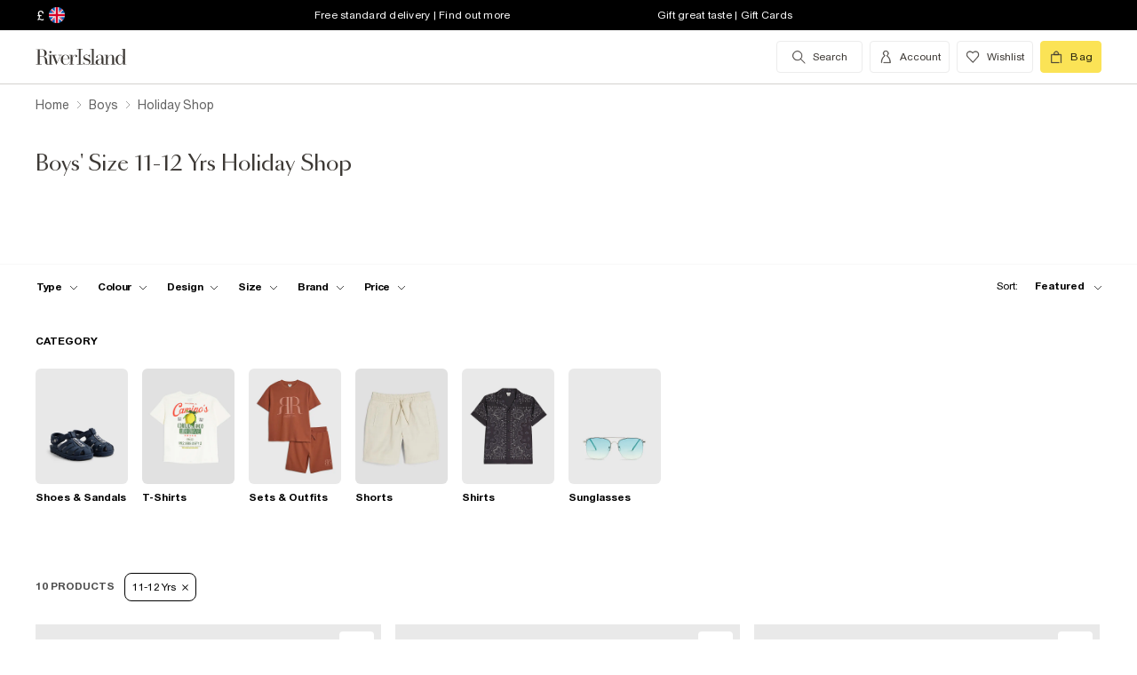

--- FILE ---
content_type: text/html; charset=utf-8
request_url: https://www.riverisland.com/c/boys/holiday-shop?f-sizes=11-12-yrs
body_size: 68247
content:


<!DOCTYPE html>
<html class="no-js" ng-strict-di lang="en">
<head>
    <meta charset="utf-8">
    <meta http-equiv="X-UA-Compatible" content="IE=edge,chrome=1">



    <script type="text/javascript">
        var RI = RI || {};
        RI.Data = RI.Data || {};
        RI.Data.jsErrorOnLoadCounter = 0;

        // Page load error counter
        window.addEventListener('error', function (event) {
            window.RI.Data.jsErrorOnLoadCounter++;
        });
    </script>

    <link href="//d3c3cq33003psk.cloudfront.net" rel="preconnect dns-prefetch" crossorigin />

    <link href="https://images.riverisland.com" rel="preconnect dns-prefetch" crossorigin />
    <link href="/Assets/RiverIsland/Core/images/favicon.png" rel="icon" type="image/png">
    <link rel="apple-touch-icon" href="/touch-icon-180x180.png">
    <link rel="apple-touch-icon" sizes="152x152" href="/Assets/RiverIsland/Core/images/touch-icon-152x152.png">
    <link rel="apple-touch-icon" sizes="180x180" href="/Assets/RiverIsland/Core/images/touch-icon-180x180.png">
    <link rel="apple-touch-icon" sizes="167x167" href="/Assets/RiverIsland/Core/images/touch-icon-167x167.png">

    <!-- Preload fonts -->
    <link rel="preload" href="https://www.riverisland.com/Assets/RiverIsland/Core/fonts/union/union-regular.woff2" as="font" crossorigin>
    <link rel="preload" href="https://www.riverisland.com/Assets/RiverIsland/Core/fonts/union/union-bold.woff2" as="font" crossorigin>
    <link rel="preload" href="/Assets/RiverIsland/Core/css/_responsive/_scss/ui_lib/icons/icons_20230918.woff2?20230918" as="font" crossorigin>
    <link rel="prefetch" href="https://www.riverisland.com/Assets/RiverIsland/Core/fonts/social-icon-font/icomoon.woff" as="font" crossorigin>
    <link rel="preload" href="https://www.riverisland.com/Assets/RiverIsland/Core/fonts/sang-bleu/SangBleuOGSans-Regular.woff2" as="font" crossorigin>

    

    <meta name="viewport" content="width=device-width"><meta charset="utf-8"><link rel="alternate" hreflang="x-default" href="https://www.riverisland.com/c/boys/holiday-shop?f-sizes=11-12-yrs"><link rel="alternate" hreflang="en-gb" href="https://www.riverisland.com/c/boys/holiday-shop?f-sizes=11-12-yrs"><link rel="alternate" hreflang="en-au" href="https://www.riverisland.com/c/boys/holiday-shop?f-sizes=11-12-yrs"><link rel="alternate" hreflang="en-fr" href="https://www.riverisland.com/c/boys/holiday-shop?f-sizes=11-12-yrs"><link rel="alternate" hreflang="en-de" href="https://www.riverisland.com/de/c/boys/holiday-shop?f-sizes=11-12-yrs"><link rel="alternate" hreflang="en-ie" href="https://www.riverisland.com/ie/c/boys/holiday-shop?f-sizes=11-12-yrs"><link rel="alternate" hreflang="en-nl" href="https://www.riverisland.com/c/boys/holiday-shop?f-sizes=11-12-yrs"><link rel="alternate" hreflang="en-se" href="https://www.riverisland.com/c/boys/holiday-shop?f-sizes=11-12-yrs"><link rel="alternate" hreflang="en-us" href="https://www.riverisland.com/us/c/boys/holiday-shop?f-sizes=11-12-yrs"><meta name="robots" content="noindex,nofollow"><meta name="description" content="Take a look at our holiday shop hub, it makes shopping for summer so much easier. From bright swimwear to smart shirts and denim shorts."><meta property="og:title" content="Boys' Size 11-12 Yrs holiday shop | River Island"><meta property="og:description" content="Take a look at our holiday shop hub, it makes shopping for summer so much easier. From bright swimwear to smart shirts and denim shorts."><meta property="og:type" content="website"><meta property="og:type" content="product.group"><meta name="twitter:card" content="summary_large_image" data-qa="header-twitter-card"><meta name="twitter:description" content="Take a look at our holiday shop hub, it makes shopping for summer so much easier. From bright swimwear to smart shirts and denim shorts." data-qa="header-twitter-description"><meta name="twitter:title" content="Boys' Size 11-12 Yrs holiday shop | River Island" data-qa="header-twitter-title"><meta name="twitter:image" content="https://images.riverisland.com/is/image/RiverIsland/boys-cream-textured-palm-tree-t-shirt_440708_main" data-qa="header-twitter-image"><meta name="twitter:site" content="@RiverIsland" data-qa="header-twitter-site"><title>Boys' Size 11-12 Yrs holiday shop | River Island</title><link rel="canonical" href="https://www.riverisland.com/c/boys/holiday-shop"><meta name="next-head-count" content="24"><link rel="preload" href="https://assets.riverisland.com/PLP/serverless/_next/static/css/commons.0bebba13.chunk.css" as="style"><link rel="stylesheet" href="https://assets.riverisland.com/PLP/serverless/_next/static/css/commons.0bebba13.chunk.css"><link rel="preload" href="https://assets.riverisland.com/PLP/serverless/_next/static/css/styles.af45440e.chunk.css" as="style"><link rel="stylesheet" href="https://assets.riverisland.com/PLP/serverless/_next/static/css/styles.af45440e.chunk.css"><link rel="preload" href="https://assets.riverisland.com/PLP/serverless/_next/static/OvGeiIOwG42zy3pLq27tZ/pages/_app.js" as="script"><link rel="preload" href="https://assets.riverisland.com/PLP/serverless/_next/static/OvGeiIOwG42zy3pLq27tZ/pages/fullplp.js" as="script"><link rel="preload" href="https://assets.riverisland.com/PLP/serverless/_next/static/chunks/commons.103b81f6de91af41fce3.js" as="script"><link rel="preload" href="https://assets.riverisland.com/PLP/serverless/_next/static/chunks/styles.aa71cbe6e76f86315ba3.js" as="script"><link rel="preload" href="https://assets.riverisland.com/PLP/serverless/_next/static/chunks/15.a8bf60f5671106459469.js" as="script"><link rel="preload" href="https://assets.riverisland.com/PLP/serverless/_next/static/runtime/webpack-4a902f5582d74ba75b46.js" as="script"><link rel="preload" href="https://assets.riverisland.com/PLP/serverless/_next/static/chunks/framework.b81d01513a6d12579b85.js" as="script"><link rel="preload" href="https://assets.riverisland.com/PLP/serverless/_next/static/chunks/commons.103b81f6de91af41fce3.js" as="script"><link rel="preload" href="https://assets.riverisland.com/PLP/serverless/_next/static/chunks/5f3dc47a486af20f95562b3b58aeb2db3abda05b.6d0c9780bc43a416ad9a.js" as="script"><link rel="preload" href="https://assets.riverisland.com/PLP/serverless/_next/static/chunks/styles.aa71cbe6e76f86315ba3.js" as="script"><link rel="preload" href="https://assets.riverisland.com/PLP/serverless/_next/static/runtime/main-ea8c1a37e64758c8b28a.js" as="script"><link rel="preload" href="https://assets.riverisland.com/PLP/serverless/_next/static/chunks/a2cae463.c787afaf6590a1366dc6.js" as="script">


    <meta property="og:image" content=""/>

<meta property="fb:app_id" content="166754430066099" />


<meta property="og:site_name" content="River Island" />

    <meta property="og:url" content="https://www.riverisland.com/c/boys/holiday-shop"/>
        <link rel="stylesheet" type="text/css" href="/Assets/RiverIsland/Core/css/dist/_responsive.min.minimal_fdb9949149f78fab5f0ba2a794153e1a.css" media="screen" />
    <!-- Webpack CSS -->
    <link rel="stylesheet" type="text/css" href="/Assets/RiverIsland/Core/ui/dist/main.9f92497ab04d09267c50.css" media="screen" />




    

    <!-- Start Layout CSS -->
<link rel="stylesheet" type="text/css" href="/Assets/cms/Live/CMS/CSS/_responsive/index-layout.933f413ef12f44eb809898015044a469.css" media="all" />
<link rel="stylesheet" type="text/css" href="/Assets/cms/Live/CMS/CSS/_responsive/fix-staging-tab.ef8595265bf14aa1ae0d26f8209b18d8.css" media="all" />
<link rel="stylesheet" type="text/css" href="/Assets/cms/Live/CMS/CSS/_responsive/temp-core-fix-22-10.6c7263ef67114481a0410252c63ccb05.css" media="all" />
<link rel="stylesheet" type="text/css" href="/Assets/cms/Live/CMS/CSS/personalisation_styling.ae7c502eea9f48fc9a1dc6f371eb966a.css" media="all" />
<link rel="stylesheet" type="text/css" href="/Assets/cms/Live/CMS/CSS/2019/mobile-info-strip-colour2.5da1de6dcbaf4b37b62eb19533e4beb2.css" media="all" />
<link rel="stylesheet" type="text/css" href="/Assets/cms/Live/CMS/CSS/core/qubitT275-hidden-copy.e2600537b263465a93ab1e0356afd3cb.css" media="all" />
<!-- End Layout CSS -->


    

    <!-- Start Layout JS -->
<!-- End Layout JS -->


    


    <meta name="viewport" content="width=device-width, initial-scale=1.0, maximum-scale=1.0, user-scalable=no" />

        <meta name="p:domain_verify" content="89fc17b64b3db198c9cc99eeab97d4e1" />

    <script type="text/javascript" src="/Assets/RiverIsland/Core/js/_responsive/vendor/jquery-1.8.1.min.js"></script>




        <meta name="google-site-verification" content="ITU4G_Rze9pOHz5sKKCT4SEdm9AFPZNrlaJx_LEOHZ0" />

        <meta name="googlebot" content="" />

    <!-- Unique Styles 2 -->


<script type="text/javascript">
    (function () {
        var datalayer = {"context":{"currency":"GBP","currencyCode":"GBP","site":"UK","country":"GB","countryCode":"GB","language":"en-gb","environment":"Production"},"data":[]};
        window.tcpl = window.tcpl || {};
        window.tcpl.datalayer = datalayer;
        window.tcpl.publicfeatures = ["BackInStock","ClearPayMessaging","ComingSoon","EnableBeautyNewsletter","EnableBnplMessaging","EnableCommerceV2Login","EnableCookieConsent","EnableGetTheOutfit","EnableLiveChatExtension","EnableNewCommerce","EnableYouMayAlsoLike","GiftCards","GooglePayEnabled","LoginCaptcha","MatchingSet","Payment_KlarnaMarketing_Web","PaymentElementsV2","PlpScroll","PlpShowAddToBagOnMobile","RegisterCaptcha","ResetPasswordCaptcha","ReturnsChargeText","SeoPdpExtraBreadcrumb","SeoPlpCategoryLinks","ShopTheseItems","ShowClickAndCollect","ShowFindInStore","ShowLocalShopForWeb","SupergraphPdp"];
        window.tcpl.settings = {"checkout_host":"https://checkout.riverisland.com","faro_sampling_rate":0.1};
        document.addEventListener('DOMContentLoaded', function () {
            if (window.riDigitalData && Array.isArray(datalayer.data) && datalayer.data.length > 0) {
                var filteredEventNames = ['landing-page', 'content-page', 'search'];
                var isValidEvent = true;
                var type = datalayer.data[0].type;

                for (var i = 0; i < filteredEventNames.length; i += 1) {
                    if (filteredEventNames[i] === type) {
                        isValidEvent = false;
                    }
                }

                if (isValidEvent) {
                    if (type === 'wishlist') {
                        datalayer.data[0] = { ...datalayer.data[0], length: document.querySelectorAll('#wishlist-container .js-wishlist-item').length };
                    }
                    window.riDigitalData.add(type, datalayer);
                }
            }
        });
    })(window);
</script>



    



<script id="qubitUV">

    (function() {

        window.universal_variable = {
            version: "1.2.1",

            page: {
                    type: "Content"
            },

            

            basket: {
                currency:"GBP",
                subtotal: 0,
                total: 0,
                tax: 0,
                line_items:[]
            },
    events: []
    };

    
    var readCookie = function(name) { var nameEq = name + "="; var ca = document.cookie.split(";"); for (var i = 0; i < ca.length; i++) { var c = ca[i]; while (c.charAt(0) === " ") c = c.substring(1, c.length); if (c.indexOf(nameEq) === 0) return decodeURI(c.substring(nameEq.length, c.length)); } return null; };
    var parseCookieAsObject = function(cookie) { var o = {}; (cookie || "").split("&").forEach(function(seg) { var parts = seg.split("="); if (parts.length === 2) { var name = decodeURIComponent(parts[0]); var valu = decodeURIComponent(parts[1]); o[name] = valu; } }); return o; };
    var uprops = parseCookieAsObject(readCookie("uprops"));
    var recognised = (uprops && "ui" in uprops);
    window.universal_variable.user = {
        returning: recognised ? true : false
    };
    if (uprops) {
        if ("lg" in uprops) window.universal_variable.user.language = uprops.lg;
        if (recognised) {
            window.universal_variable.user.id = uprops.ui.replace("{", "").replace("}", "");
            if ("to" in uprops) window.universal_variable.user.has_transacted = uprops.to > 0 ? true : false;
        }
    }

            // Populate universal variable basket from local storage item

                var localStorageEnabled = function() {
                    try {
                        var storage = window["localStorage"],
                            x = '__storage_test__';
                        storage.setItem(x, x);
                        storage.removeItem(x);
                        return true;
                    } catch (e) {
                        return false;
                    }
                };
                var basket = localStorageEnabled() ? JSON.parse(localStorage.getItem("tcpl-ri-basket")) || null : false;
                if (basket && (window.universal_variable.basket.total > 0 || basket.total && basket.total > 0)) {
                    if (basket.currency) window.universal_variable.basket.currency = basket.currency;
                    if (basket.subTotal) window.universal_variable.basket.subtotal = basket.nondiscountedSubTotal || basket.subTotal;
                    if (basket.total) window.universal_variable.basket.total = basket.total;
                    if (basket.basketId && basket.itemCount && basket.itemCount > 0) window.universal_variable.basket.id = basket.basketId;
                    if (basket.promotions && basket.promotions.length >0) window.universal_variable.basket.promotions = basket.promotions;
                    if (basket.vouchers && basket.vouchers.length > 0 && basket.vouchers[0] != null) window.universal_variable.basket.vouchers = basket.vouchers;
                    if (basket.shippingMethod) window.universal_variable.basket.shipping_method = basket.shippingMethod;
                    if (basket.shippingCost) window.universal_variable.basket.shipping_cost = basket.shippingCost;
                    if (basket.lineItems) {
                        for (var key in basket.lineItems) {
                            if (!basket.lineItems.hasOwnProperty(key)) continue;
                            var lineItem = basket.lineItems[key];
                            window.universal_variable.basket.line_items.push({
                                product: {
                                    id: lineItem.webProductId,
                                    name: lineItem.displayName,
                                    category: lineItem.parentCategoryParent != null ? lineItem.parentCategoryParent : lineItem.parentCategory,
                                    url: lineItem.url,
                                    description: lineItem.description,
                                    color: lineItem.color,
                                    image_url: lineItem.imageUrl,
                                    sku_code: lineItem.vgi,
                                    sku_id: lineItem.trackingVariantId,
                                    in_stock: lineItem.inStock,
                                    currency: lineItem.currency,
                                    unit_price: lineItem.originalPrice,
                                    unit_sale_price: lineItem.price
                                },
                                quantity: lineItem.quantity,
                                subtotal: lineItem.subTotal,
                                total_discount: lineItem.totalDiscount
                            });
                            var currentLineItem =
                                window.universal_variable.basket.line_items[window.universal_variable.basket.line_items.length-1];
                            if (lineItem.stock) currentLineItem.product.stock = lineItem.stock;
                            if (lineItem.division) currentLineItem.product.product_division = lineItem.division;
                            if (lineItem.parentCategoryParent && lineItem.parentCategory) currentLineItem.product.subcategory = lineItem.parentCategory;

                        }
                    }
                }
        
    })();
</script>

    
        <script data-marketing-src='//static.goqubit.com/smartserve-3303.js' async crossorigin='anonymous'></script>

    
<!-- Google Tag Manager -->
    <script>
        function gtmLoad() {
            (function (w, d, s, l, i) {
                w[l] = w[l] || []; w[l].push({
                    'gtm.start':
                        new Date().getTime(), event: 'gtm.js'
                }); var f = d.getElementsByTagName(s)[0],
                    j = d.createElement(s), dl = l != 'dataLayer' ? '&l=' + l : ''; j.async = true; j.src =
                        'https://www.googletagmanager.com/gtm.js?id=' + i + dl; f.parentNode.insertBefore(j, f);
                })(window, document, 'script', 'riDigitalGTM', 'GTM-WV9N8R6');
        }

        document.addEventListener('enableGTMBasedOnCookieConsent', gtmLoad);
    </script>
        <!-- End Google Tag Manager -->



    


    <!-- Webpack JS -->
    <script type="text/javascript" src="/Assets/RiverIsland/Core/ui/dist/dataLayer-f62b39cb9a8e5ea6b247.js"></script>



</head>



<body class="region-UK " data-currency="GBP" data-ri="" data-plpv2="" data-newplp="True" data-plpfeatures="" data-tcpcdt="" data-cnotify="" data-country="GB" data-empty-bag-value="£0.00" data-cdn="y" data-gen="21/01/2026 10:37:24">
    
    <div id="live-chat-enabled"></div>

<div itemscope itemtype="http://schema.org/WebSite">
        <link itemprop="url" href="https://www.riverisland.com" />
        <meta itemprop="name" content="River Island" />
    </div>

    <!--[if IE]>
      <style>
      #outer-container {display:none}
      </style>

      <div style="width:100%; position:absolute; top:0; left:0; z-index:99;">
      <img src="https://images.riverisland.com/is/image/RiverIsland/c20131205%5Fyourbrowserisnotsupported%5Fie6?scl=1" border="0" style="width:100%" alt="Your browser is not supported">
      </div>

      <![endif]-->

    
<!-- Google Tag Manager (noscript) -->


    <noscript>
        <iframe src="https://www.googletagmanager.com/ns.html?id=GTM-WV9N8R6" height="0" width="0" style="display:none;visibility:hidden"></iframe>
    </noscript>
<!-- End Google Tag Manager (noscript) -->

    <div class="mega-menu__overlay"></div>

        <!-- Outer Container -->
        <div id="outer-container">
            <!-- Inner Container -->
            <div id="inner-container">

                <!-- Search Start -->
                <div id="search-overlay" class="overlay--search overlay overlay--fade flex-container flex-container--full-height"
  tabindex="-1" role="search">
  <div class="search-dropdown__bar" aria-hidden="true"></div>
  <div id="hide-search-overlay-bg" class="overlay--search-bg" aria-hidden="true"></div>
  <div class="overlay__content">
    <div class="search-dropdown__container search-dropdown" data-dropdown="search">
      <div class="fixed-wrapper">
        <div class="header-max-width-container search-bar">
          <form action="/search" autocomplete="off" id="typeahead-input" method="get"
            novalidate="novalidate">
            <label class="js-search__label is--hidden" for="typeahead-search-query">Search</label>
            <input id="typeahead-search-query" class="typeahead-search__input" name="keyword" type="search"
              maxlength="70" placeholder="Search River Island.com"
              data-autocomplete-url="/search/Autocomplete" aria-autocomplete="list"
              aria-expanded="true" aria-owns="quicklinks suggestions" />
            <button type="submit" id="search-submit" name="search-submit"
              class="search-dropdown__button btn ui-primary icon"
              aria-label="search river island.com">Search</button>
          </form>
          <button id="hide-search" type="button" class="btn ui-tertiary btn--hide-search" aria-label="cancel and close the search popup">
            <span>CANCEL</span>
          </button>
        </div>
      </div>
      <div id="recent-search-list"></div>
      <div class="typeahead header-max-width-container" id="typeahead-results"></div>
    </div>
  </div>
</div>

                <!-- Search End -->
<a id="top"></a>
<!-- Mobile Infostrip -->


    <div class="mobile-info-strip">
        <ul id="mobile-info-strip-carousel" class="promo-links flex-container flex-row flex-align-center transition">
                <li data-zone="1" class="first gesture-zone">
                    <a href="/how-can-we-help/delivery" title="Free standard delivery | Find out more" class="ui-caption">
                        Free standard delivery | Find out more
                    </a></li>
                            <li data-zone="2" class="second gesture-zone">
                    <a href="/how-can-we-help/gift-vouchers-cards" title="Gift great taste | Gift Cards" class="ui-caption">
                        Gift great taste | Gift Cards
                    </a></li>
                            <li data-zone="3" class="third gesture-zone">
                    <a href="/studentbeans-and-unidays" title="STUDENTS! Get a boosted 20% off*" class="ui-caption">
                        STUDENTS! Get a boosted 20% off*
                    </a></li>
        </ul>
    </div>

<!-- End Mobile Infostrip -->
<!-- Header -->
<header data-localize="Header" id="main-header" role="banner" class="header header-container flex-container flex-column">
    <!-- Infostrip -->
    <div class="info-strip">
        <!-- New component -->
        
<div id="region-currency" class="region-currency">
    <ul class="nav flex-container">
        <li id="region-currency-symbol" class="nav-item region-currency__nav-item region-currency__symbol">
            <a class="site-picker" href="/site/Picker" title="Currency">&#163;</a>
        </li>
        <li id="region-currency-flag" class="nav-item region-currency__nav-item region-currency__flag">
            <a class="site-picker" href="/site/Picker" title="Region">
                <span class="region-currency__window">
                  <img src="/Assets/RiverIsland/Core/images/_responsive/site/flags/new-flag-uk.png" alt="UK region" />
                </span>
            </a>
        </li>
    </ul>
</div>



<div class="promo-links">
  <ul class="nav flex-container">
    <li class="nav-item first personalisation-find">
      <a href="/how-can-we-help/delivery" title="Free standard delivery | Find out more">
        Free standard delivery | Find out more
      </a>
    </li>
    <li class="nav-item second personalisation-find">
      <a href="/how-can-we-help/gift-vouchers-cards" title="Gift great taste | Gift Cards">
        Gift great taste | Gift Cards
      </a>
    </li>
    <li class="nav-item third personalisation-find">
      <a href="/studentbeans-and-unidays" title="STUDENTS! Get a boosted 20% off*">
        STUDENTS! Get a boosted 20% off*
      </a>
    </li>
  </ul>
</div>

<!-- Personalisation pop up modal -->
<div id="myPersonalisationModal" class="personalisation-modal">
  <!-- Modal content -->
  <div class="modal-content">
    <span class="icon-ui-close ps-close">
    </span>
    <div id="terms-content">
    </div>
    <button class="btn ui-tertiary personalisation-close-btn">Continue
    </button>
  </div>
</div>

    </div>
    <!-- End Infostrip -->
    <!-- Start Nav Bar Container -->
    <section class="nav-bar-container">
        <div class="nav-bar-container__inner flex-container flex-row flex-justify-space-between">
            <div class="nav-bar-container__inner--set-vertical">
                <div class="nav-bar-container__inner--set-horizontal">
                    <div class="header__content flex-container flex-row flex-justify-space-between" itemscope
                        itemtype="http://schema.org/Organization">
                        <div class="main-navigation-wrapper">
                            <!-- Start Logo -->

                            <div class="logo logo__headerlink flex-container flex-align-center">
                                <a href="/" itemprop="url" aria-label="Return to the River Island home page" data-item-name="logo" data-item-category="Navigation" data-animation="">
                                    <span><svg xmlns="http://www.w3.org/2000/svg" id="Layer_1" viewBox="0 0 324 104"><defs><style>.cls-1{fill:#3d3935;stroke-width:0px;}</style></defs><path class="cls-1" d="M114.12,73.38v-.85h5.24V30.9h-5.24v-.83h15.96v.83h-5.23v41.63h5.3v.85s-16.03,0-16.03,0Z"/><path class="cls-1" d="M41.09,41.75c.82,0,1.52-.29,2.09-.88s.86-1.28.86-2.11-.29-1.5-.88-2.08c-.58-.58-1.28-.87-2.08-.87s-1.52.29-2.09.87c-.58.58-.86,1.28-.86,2.08s.29,1.52.86,2.11,1.28.88,2.09.88Z"/><path class="cls-1" d="M47.46,73.38v-.85h-3.79v-24.92h3.11l10.11,25.77h1.07l11.38-25.76h3.35v-.85h-9.89v.85h5.6l-8.51,19.3-7.38-19.3h4.88v-.84h-22.68v.85h3.76v24.92h-3.23c-1.18,0-2.21-.43-2.53-1.57v-.02c-.59-2.09-.44-4.66-.48-6.81-.03-1.49-.19-2.98-.48-4.47-.41-2.11-1.38-4.13-3.05-5.52-1.85-1.53-4.93-2.35-7.31-2.72-.19-.03-.37-.05-.53-.07,1.39-.11,2.24-.36,3.71-.84,4.68-1.53,7.42-6.31,6.05-11.26-1.55-5.61-7.25-8.12-12.65-8.12H1v.82h5.23v40.57H1v.85h15.98v-.85h-5.26v-20.76h6.61c.93,0,1.69.05,2.53.27,1.1.29,2.09.52,2.9,1.31,1.4,1.38,1.99,3.61,2.19,5.51.13,1.28.21,2.61.23,3.98s.08,2.69.19,3.98c.19,2.24,1.08,5.16,3.84,6.05,1.93.62,2.11.5,5.15.5h12.13ZM19.24,50.93h-7.52v-18.97h4.96c3.32,0,5.86,1.3,7.23,5.14.74,2.1,1.01,4.34.97,6.57-.04,1.69-.23,3.44-1.05,4.91-1.04,1.86-2.73,2.16-4.59,2.34Z"/><path class="cls-1" d="M93.56,65.51c-1.11,2.6-1.97,4.09-3.61,5.39-1.55,1.24-3.04,1.63-5.02,1.82-2.1.2-4.34-.04-5.93-1.39-.8-.67-1.42-1.53-1.85-2.47-.55-1.18-.93-2.52-1.16-4.03s-.33-3.1-.33-4.75c0-.66.02-1.34.05-1.98h18.19c0-2.1-.37-4.02-1.11-5.83-.74-1.81-1.95-3.27-3.61-4.38-1.67-1.11-3.9-1.66-6.69-1.66-2.48,0-4.69.55-6.61,1.65s-3.43,2.68-4.52,4.75-1.65,4.55-1.65,7.44.58,5.37,1.75,7.44,2.74,3.66,4.71,4.77,4.2,1.66,6.66,1.66c3.14,0,5.66-.77,7.54-2.31s2.87-3.35,3.96-5.81l-.77-.31ZM75.94,55.3c.43-3.42,2.11-7.78,6.17-8.23,4.24-.47,6.93,2.72,7.64,6.55.2,1.1.3,2.67.3,3.63h-14.34c.05-.87.13-1.12.23-1.95Z"/><path class="cls-1" d="M115.01,50.63c-.07.55-.31.93-.71,1.35-1.02,1.03-2.97,1.03-3.74-.31-.51-.88-.4-2.01-.28-2.98.29-2.28-2.3-1.24-3.41-.51-.06.04-.12.08-.18.13-.97.78-2.16,2.4-2.76,3.76-.61,1.37-1.03,2.84-1.42,4.45-.05.21-.09.43-.13.63l-.41,15.37h4.1v.85h-12.95v-.85h3.79v-24.92h-3.79v-.85h8.85v8.32c.35-1.52.85-2.75,1.49-4.04.72-1.45,1.63-2.61,2.72-3.5s2.37-1.33,3.86-1.33c1.06,0,1.97.2,2.72.61s1.32.93,1.7,1.59c.12.2.15.24.27.47,0,0,.43.92.28,1.74Z"/><path class="cls-1" d="M150.46,61.29c-.77-1.04-1.78-1.89-3.01-2.56-1.23-.67-2.54-1.24-3.91-1.72-1.38-.47-2.68-.96-3.9-1.44s-2.23-1.06-3.01-1.73-1.18-1.54-1.18-2.61c0-.83.23-1.92.7-2.52s1.08-1.06,1.83-1.38c.76-.32,1.6-.48,2.53-.48,1.61,0,3.04.34,4.28,1.02,1.24.68,2.44,1.45,3.19,2.5s1.28,2.6,1.37,3.75h.85v-8.12h-.85c-1.16,1.27-3.17,1.61-4.74.9-.17-.08-.35-.15-.52-.22-1.11-.44-2.32-.66-3.64-.66-1.85,0-3.35.37-4.51,1.12s-2.03,1.7-2.59,2.85c-.56,1.16-.85,2.36-.85,3.59,0,1.71.37,3.08,1.12,4.1s1.71,1.85,2.88,2.47c1.17.62,2.42,1.15,3.73,1.58,1.31.44,2.55.89,3.73,1.34,1.17.46,2.13,1.04,2.87,1.76s1.11,1.69,1.11,2.91c0,1.12-.19,2.51-.93,3.4-1.17,1.39-3.71,1.83-5.41,1.83-1.43,0-2.78-.33-4.02-.99-1.24-.66-2.43-1.44-3.28-2.54s-1.54-2.73-1.75-4.07h-.86v7.99h.86c1.24-1.35,3.5-1.24,5.16-.48.23.11.53.22.77.31,1.2.46,2.24.69,3.58.69,1.82,0,3.45-.36,4.89-1.08,1.43-.72,2.58-1.73,3.42-3.03s1.27-2.82,1.27-4.54c0-1.6-.4-2.92-1.17-3.96h0Z"/><path class="cls-1" d="M247.26,72.56V30.04h-8.95v.85h3.76v24.18c-.63-2.72-1.73-4.88-3.3-6.5-1.57-1.62-3.52-2.43-5.85-2.43-2.01,0-3.91.55-5.71,1.65-1.8,1.1-3.27,2.68-4.4,4.74-1.14,2.06-1.71,4.52-1.71,7.39s.57,5.33,1.71,7.38,2.61,3.62,4.4,4.71c1.8,1.09,3.7,1.63,5.71,1.63,2.33,0,4.29-.8,5.85-2.4,1.57-1.6,2.67-3.75,3.3-6.47v8.65h8.93v-.87l-3.74.03ZM240.75,66.49c-.77,1.81-1.77,3.19-3,4.15-1.24.96-2.82,1.43-4.25,1.43s-2.33-.48-3.36-1.45-1.81-2.36-2.34-4.16-.79-3.99-.79-6.56.26-4.75.79-6.57,1.31-3.21,2.34-4.19,2.3-1.47,3.79-1.47,2.64.48,3.88,1.45c1.24.97,2.23,2.36,3,4.17.77,1.82.72,4.02.72,6.6,0,2.58-.02,4.78-.78,6.58Z"/><path class="cls-1" d="M176.78,46.97h.05c1.43.02,2.82.22,3.81,1.3.74.81,1.23,2.28,1.46,3.55.23,1.27.35,2.6.35,3.98v2.27l-3.87.34c-4.06.5-7.26.87-9.47,2.34s-3.32,3.5-3.32,6.08c0,2.2.74,3.93,2.24,5.21,1.49,1.28,3.49,1.92,5.99,1.92,1.97,0,3.62-.29,4.97-1.23,1.35-.94,2.37-2.25,3.08-3.93.15-.35.27-.71.39-1.08v1.19c0,1.25.23,2.25.7,2.99.46.74,1.09,1.4,2.76,1.47,1.28.05,2.12.03,3.32.03,2.1,0,1.66.1,2.5-.85h-1.58c-.74,0-1.85-.01-2.39-.61-.33-.37-.26-1.28-.26-1.92v-14.21c0-1.56-.22-3.06-.66-4.5s-1.32-2.63-2.64-3.55c-.75-.53-1.65-.84-2.53-1.08-1.13-.31-2.31-.48-3.48-.53-1.98-.08-4.03.25-5.88.98-1.47.58-2.85,1.48-3.75,2.8-.56.81-.91,1.75-1.05,2.73-.2,1.33.84,2.41,2.13,2.41s2.13-.84,2.13-2.24c0-1.29-.39-1.74-.39-2.75,0-2.49,3.45-3.1,5.41-3.09h0ZM182.45,65.19c-.16,1.06-.43,2.01-.82,2.82-.82,1.73-1.9,3.55-3.68,4.4-1.4.66-2.91.65-4.16-.28-.97-.72-1.48-1.81-1.85-2.93-.3-.89-.45-1.81-.45-2.77,0-1.06.24-2.12.72-3.18,1.55-3.41,5.2-3.92,8.56-4.21.57-.05,1.13-.1,1.7-.15v6.3h0,0Z"/><path class="cls-1" d="M160.86,30.07v42.46h4.91v.85h-15.02v-.85h4.94V30.9h-4.94v-.83h10.11Z"/><path class="cls-1" d="M199.33,46.67v25.86h3.73v.85h-13.08l.52-.85h3.78v-25.01h-3.78v-.85h8.83,0ZM220.72,72.53v.85h-12.62v-.85h3.75v-16.73c0-1.78.03-3.72-.42-5.45-.84-3.27-4.71-3.62-7.15-1.8-1.14.85-2.07,2.3-2.8,3.62-.73,1.32-1.28,2.71-1.63,4.19s-.54,2.82-.54,4.06l-.72.15c0-1.27.17-2.72.5-4.35.34-1.62.9-3.2,1.69-4.72.79-1.52,1.86-2.77,3.21-3.75,2.19-1.59,5.38-1.92,7.95-1.21,1.66.46,3.08,1.56,3.89,3.08.97,1.83,1.13,4.14,1.2,6.18.12,3.95.19,7.92.15,11.88v4.87h3.53s0,0,0,0Z"/></svg></span>
                                </a>
                            </div>
                            <!-- End Logo -->
                            <!-- Start Navigation -->
<!-- Multi layer menu -->
<nav id="main-menu" role="navigation" class="main-navigation-v4 main-navigation main-navigation--multi-layer flex-container flex-align-center flex-justify-flex-start">
    <div class="main-navigation__inner">
        <div class="main-navigation__search multi-layer">
            <button aria-label="search river island.com" type="button" class="main-navigation__search-inner multi-layer mm-show-search">
                <span class="main-navigation__search-text multi-layer">
                    <span class="main-navigation__search-text--inner multi-layer icon icon-ui-search"></span>
                </span>
                <button type="button" aria-label="close menu" class="btn ui-tertiary btn--hide-search multi-layer"></button>
            </button>
            <div id="mm-search-overlay" class="overlay--search overlay overlay--fade flex-container flex-container--full-height mm-nopanel mega-menu-search" tabindex="-1" role="dialog">
  <div class="overlay__content">

    <div class="search-dropdown__container search-dropdown flex-container flex-column" data-dropdown="search">
      <div class="fixed-wrapper multi-layer">
      <form action="/search" autocomplete="off" id="mm-typeahead-input" method="get" novalidate="novalidate">
        <div class="clear-input-container multi-layer">
          <input id="mm-typeahead-search-query" class="typeahead-search__input multi-layer clear-input js-clear-input" 
            name="keyword" type="search" maxlength="70" data-autocomplete-url="/search/Autocomplete"
            aria-autocomplete="list" aria-expanded="true" aria-owns="quicklinks suggestions"
            placeholder="Search River Island.com" />
          <label class="js-search__label" for="typeahead-search-query">Search River Island</label>
          <button type="button" class="search-dropdown__button reset-btn clear-input__button js-clear-button multi-layer" />
          <button id="mm-hide-search" type="button" class="btn btn ui-tertiary reset-btn mega-menu-search__close multi-layer"><span>CANCEL</span></button>
        </div>
      </form>
      </div>
        <div class="recent-search__list" id="mm-recent-search-list">
        </div>
        <div class="typeahead" id="mm-typeahead-results">
        </div>
    </div>
  </div>
</div>

        </div>
        <ul class="mega-menu mega-menu--multi-layer mega-menu--mobile" data-menu-type="desktop">
                    <li class="mega-menu__item mega-menu">
            <a class="main-navigation__item" href="/women" aria-haspopup="true" data-menu-hierarchy="Women">
                <span class="main-navigation__title">women</span>
            </a>

            <div class="mega-menu__sub-menu mega-menu-sub-menu" aria-label="submenu" data-level="1">
                <div class="mega-menu__content mega-menu__content-multi-layer">
                        <ul class="mega-menu__main-columns">
    <li class="mega-menu__column">
        
            <ul >
    <li class="mega-menu__block">
                <p class="mega-menu__heading mega-menu__heading-multi-layer" data-menu-hierarchy="Women: New In">
            New In
        </p>

            <ul >
        <li class="mega-menu__column-item">
            <a href="/c/women/just-arrived" data-menu-hierarchy="Women: New In: View All">
                View All
            </a>
        </li>
        <li class="mega-menu__column-item">
            <a href="/c/women/just-arrived?f-collections=clothing" data-menu-hierarchy="Women: New In: Clothing">
                Clothing
            </a>
        </li>
        <li class="mega-menu__column-item">
            <a href="/c/women/just-arrived?f-collections=footwear" data-menu-hierarchy="Women: New In: Shoes">
                Shoes
            </a>
        </li>
        <li class="mega-menu__column-item">
            <a href="/c/women/just-arrived?f-collections=bags" data-menu-hierarchy="Women: New In: Bags">
                Bags
            </a>
        </li>
        <li class="mega-menu__column-item">
            <a href="/c/women/just-arrived?f-cat=jewellery&amp;f-collections=accessories" data-menu-hierarchy="Women: New In: Accessories">
                Accessories
            </a>
        </li>
        <li class="mega-menu__column-item">
            <a href="/c/women/bestsellers" data-menu-hierarchy="Women: New In: Bestsellers">
                Bestsellers
            </a>
        </li>
        <li class="mega-menu__column-item">
            <a href="/c/women/back-in-stock" data-menu-hierarchy="Women: New In: Back In Stock">
                Back In Stock
            </a>
        </li>
        <li class="mega-menu__column-item highlight">
            <a href="/c/women/sale" data-menu-hierarchy="Women: New In: SALE: New Lines Added">
                SALE: New Lines Added
            </a>
        </li>
    </ul>

    </li>
    <li class="mega-menu__block">
                <p class="mega-menu__heading mega-menu__heading-multi-layer" data-menu-hierarchy="Women: Trending">
            Trending
        </p>

            <ul >
        <li class="mega-menu__column-item">
            <a href="/c/women/new-season" data-menu-hierarchy="Women: Trending: New Season Trends">
                New Season Trends
            </a>
        </li>
        <li class="mega-menu__column-item">
            <a href="/c/women/the-classics" data-menu-hierarchy="Women: Trending: Everyday Icons">
                Everyday Icons
            </a>
        </li>
        <li class="mega-menu__column-item">
            <a href="/c/women/chocolate-brown-outfits" data-menu-hierarchy="Women: Trending: Chocolate Brown">
                Chocolate Brown
            </a>
        </li>
        <li class="mega-menu__column-item">
            <a href="/c/women?f-fabric=lace&amp;f-fabric=satin" data-menu-hierarchy="Women: Trending: Lace & Satin">
                Lace &amp; Satin
            </a>
        </li>
        <li class="mega-menu__column-item">
            <a href="/c/women/balloon-trousers" data-menu-hierarchy="Women: Trending: Barrel Leg">
                Barrel Leg
            </a>
        </li>
        <li class="mega-menu__column-item">
            <a href="/c/women/denim" data-menu-hierarchy="Women: Trending: Spring Denim">
                Spring Denim
            </a>
        </li>
        <li class="mega-menu__column-item">
            <a href="/c/women/pinks-and-reds" data-menu-hierarchy="Women: Trending: Pink & Red">
                Pink &amp; Red
            </a>
        </li>
        <li class="mega-menu__column-item">
            <a href="/c/women/holiday-shop" data-menu-hierarchy="Women: Trending: Holiday Shop">
                Holiday Shop
            </a>
        </li>
        <li class="mega-menu__column-item">
            <a href="/c/women/date-night-outfits" data-menu-hierarchy="Women: Trending: Date Night Outfits">
                Date Night Outfits
            </a>
        </li>
        <li class="mega-menu__column-item">
            <a href="/c/women/reset" data-menu-hierarchy="Women: Trending: The Reset Collection">
                The Reset Collection
            </a>
        </li>
    </ul>

    </li>
    </ul>

    </li>
    <li class="mega-menu__column">
        
            <ul >
    <li class="mega-menu__block">
                <p class="mega-menu__heading mega-menu__heading-multi-layer" data-menu-hierarchy="Women: Clothing">
            Clothing
        </p>

            <ul >
        <li class="mega-menu__column-item">
            <a href="/c/women" data-menu-hierarchy="Women: Clothing: All Womenswear">
                All Womenswear
            </a>
        </li>
        <li class="mega-menu__column-item">
            <a href="/c/women/coats-and-jackets?f-cat=blazers" data-menu-hierarchy="Women: Clothing: Blazers">
                Blazers
            </a>
        </li>
        <li class="mega-menu__column-item">
            <a href="/c/women/tops?f-cat=blouses&amp;f-cat=shirts" data-menu-hierarchy="Women: Clothing: Blouses & Shirts">
                Blouses &amp; Shirts
            </a>
        </li>
        <li class="mega-menu__column-item">
            <a href="/c/women/coats-and-jackets" data-menu-hierarchy="Women: Clothing: Coats & Jackets">
                Coats &amp; Jackets
            </a>
        </li>
        <li class="mega-menu__column-item">
            <a href="/c/women/coordinates-and-matching-sets" data-menu-hierarchy="Women: Clothing: Co-ord Sets">
                Co-ord Sets
            </a>
        </li>
        <li class="mega-menu__column-item">
            <a href="/c/women/dresses" data-menu-hierarchy="Women: Clothing: Dresses">
                Dresses
            </a>
        </li>
        <li class="mega-menu__column-item">
            <a href="/c/women/tops?f-cat=hoodies&amp;f-cat=sweatshirts" data-menu-hierarchy="Women: Clothing: Hoodies & Sweatshirts">
                Hoodies &amp; Sweatshirts
            </a>
        </li>
        <li class="mega-menu__column-item">
            <a href="/c/women/jeans" data-menu-hierarchy="Women: Clothing: Jeans">
                Jeans
            </a>
        </li>
        <li class="mega-menu__column-item">
            <a href="/c/women/knitwear?f-cat=cardigans&amp;f-cat=jumpers" data-menu-hierarchy="Women: Clothing: Jumpers & Cardigans">
                Jumpers &amp; Cardigans
            </a>
        </li>
        <li class="mega-menu__column-item">
            <a href="/c/women/playsuits-and-jumpsuits" data-menu-hierarchy="Women: Clothing: Jumpsuits & Playsuits">
                Jumpsuits &amp; Playsuits
            </a>
        </li>
        <li class="mega-menu__column-item">
            <a href="/c/women/trousers?f-cat=joggers&amp;f-cat=leggings" data-menu-hierarchy="Women: Clothing: Leggings & Joggers">
                Leggings &amp; Joggers
            </a>
        </li>
        <li class="mega-menu__column-item">
            <a href="/c/women/loungewear" data-menu-hierarchy="Women: Clothing: Loungewear">
                Loungewear
            </a>
        </li>
        <li class="mega-menu__column-item">
            <a href="/c/women/shorts" data-menu-hierarchy="Women: Clothing: Shorts">
                Shorts
            </a>
        </li>
        <li class="mega-menu__column-item">
            <a href="/c/women/skirts" data-menu-hierarchy="Women: Clothing: Skirts">
                Skirts
            </a>
        </li>
        <li class="mega-menu__column-item">
            <a href="/c/women/suits" data-menu-hierarchy="Women: Clothing: Suits & Tailoring">
                Suits &amp; Tailoring
            </a>
        </li>
        <li class="mega-menu__column-item">
            <a href="/c/women/swimwear-and-beachwear" data-menu-hierarchy="Women: Clothing: Swimwear & Beachwear">
                Swimwear &amp; Beachwear
            </a>
        </li>
        <li class="mega-menu__column-item">
            <a href="/c/women/tops?f-cat=t-shirts&amp;f-cat=vests" data-menu-hierarchy="Women: Clothing: T-Shirts & Vests">
                T-Shirts &amp; Vests
            </a>
        </li>
        <li class="mega-menu__column-item">
            <a href="/c/women/tops" data-menu-hierarchy="Women: Clothing: Tops">
                Tops
            </a>
        </li>
        <li class="mega-menu__column-item">
            <a href="/c/women/trousers" data-menu-hierarchy="Women: Clothing: Trousers">
                Trousers
            </a>
        </li>
        <li class="mega-menu__column-item">
            <a href="/c/women/coats-and-jackets?f-cat=waistcoats" data-menu-hierarchy="Women: Clothing: Waistcoats">
                Waistcoats
            </a>
        </li>
    </ul>

    </li>
    </ul>

    </li>
    <li class="mega-menu__column">
        
            <ul >
    <li class="mega-menu__column">
                <p class="mega-menu__heading mega-menu__heading-multi-layer" data-menu-hierarchy="Women: Shoes & Boots">
            Shoes &amp; Boots
        </p>

            <ul >
        <li class="mega-menu__column-item">
            <a href="/c/women/shoes-and-boots" data-menu-hierarchy="Women: Shoes & Boots: View All Shoes & Boots">
                View All Shoes &amp; Boots
            </a>
        </li>
        <li class="mega-menu__column-item">
            <a href="/c/women/shoes-and-boots?f-cat=boots" data-menu-hierarchy="Women: Shoes & Boots: Boots">
                Boots
            </a>
        </li>
        <li class="mega-menu__column-item">
            <a href="/c/women/shoes-and-boots?f-cat=heels" data-menu-hierarchy="Women: Shoes & Boots: Heels">
                Heels
            </a>
        </li>
        <li class="mega-menu__column-item">
            <a href="/c/women/shoes-and-boots?f-cat=sandals" data-menu-hierarchy="Women: Shoes & Boots: Sandals">
                Sandals
            </a>
        </li>
        <li class="mega-menu__column-item">
            <a href="/c/women/shoes-and-boots?f-cat=shoes" data-menu-hierarchy="Women: Shoes & Boots: Shoes">
                Shoes
            </a>
        </li>
        <li class="mega-menu__column-item">
            <a href="/c/women/shoes-and-boots?f-cat=trainers" data-menu-hierarchy="Women: Shoes & Boots: Trainers">
                Trainers
            </a>
        </li>
        <li class="mega-menu__column-item">
            <a href="/c/women/shoes-and-boots?f-fit=wide-fit" data-menu-hierarchy="Women: Shoes & Boots: Wide Fit Shoes">
                Wide Fit Shoes
            </a>
        </li>
    </ul>

    </li>
    <li class="mega-menu__block">
                <p class="mega-menu__heading mega-menu__heading-multi-layer" data-menu-hierarchy="Women: Bags & Accessories">
            Bags &amp; Accessories
        </p>

            <ul >
        <li class="mega-menu__column-item">
            <a href="/c/women/accessories" data-menu-hierarchy="Women: Bags & Accessories: Accessories">
                Accessories
            </a>
        </li>
        <li class="mega-menu__column-item">
            <a href="/c/women/bags-and-purses" data-menu-hierarchy="Women: Bags & Accessories: Bags, Purses & Luggage">
                Bags, Purses &amp; Luggage
            </a>
        </li>
        <li class="mega-menu__column-item">
            <a href="/c/beauty" data-menu-hierarchy="Women: Bags & Accessories: Beauty & Fragrance">
                Beauty &amp; Fragrance
            </a>
        </li>
        <li class="mega-menu__column-item">
            <a href="/c/women/accessories?f-cat=belts" data-menu-hierarchy="Women: Bags & Accessories: Belts">
                Belts
            </a>
        </li>
        <li class="mega-menu__column-item">
            <a href="/c/women/accessories?f-cat=hair-accessories&amp;f-cat=hats" data-menu-hierarchy="Women: Bags & Accessories: Hats & Hair Accessories">
                Hats &amp; Hair Accessories
            </a>
        </li>
        <li class="mega-menu__column-item">
            <a href="/c/women/jewellery" data-menu-hierarchy="Women: Bags & Accessories: Jewellery">
                Jewellery
            </a>
        </li>
        <li class="mega-menu__column-item">
            <a href="/c/women/accessories?f-cat=scarves" data-menu-hierarchy="Women: Bags & Accessories: Scarves">
                Scarves
            </a>
        </li>
        <li class="mega-menu__column-item">
            <a href="/c/women/sunglasses" data-menu-hierarchy="Women: Bags & Accessories: Sunglasses">
                Sunglasses
            </a>
        </li>
    </ul>

    </li>
    </ul>

    </li>
    <li class="mega-menu__column">
        
            <ul >
    <li class="mega-menu__column">
                <p class="mega-menu__heading mega-menu__heading-multi-layer" data-menu-hierarchy="Women: Shop By Fit">
            Shop By Fit
        </p>

            <ul >
        <li class="mega-menu__column-item">
            <a href="/c/women/plus-size-clothing" data-menu-hierarchy="Women: Shop By Fit: Plus">
                Plus
            </a>
        </li>
        <li class="mega-menu__column-item">
            <a href="/c/women/petite-clothing" data-menu-hierarchy="Women: Shop By Fit: Petite">
                Petite
            </a>
        </li>
    </ul>

    </li>
    <li class="mega-menu__block">
                <p class="mega-menu__heading mega-menu__heading-multi-layer" data-menu-hierarchy="Women: Collections & Edits">
            Collections &amp; Edits
        </p>

            <ul >
        <li class="mega-menu__column-item">
            <a href="/c/women/back-to-education" data-menu-hierarchy="Women: Collections & Edits: Back to Education">
                Back to Education
            </a>
        </li>
        <li class="mega-menu__column-item">
            <a href="/c/women/brunch-day-outfits" data-menu-hierarchy="Women: Collections & Edits: Brunch Day Outfits">
                Brunch Day Outfits
            </a>
        </li>
        <li class="mega-menu__column-item">
            <a href="/c/women/denim" data-menu-hierarchy="Women: Collections & Edits: Denim">
                Denim
            </a>
        </li>
        <li class="mega-menu__column-item">
            <a href="/c/women/wardrobe-essential-clothing" data-menu-hierarchy="Women: Collections & Edits: Essentials">
                Essentials
            </a>
        </li>
        <li class="mega-menu__column-item">
            <a href="/c/women/going-out" data-menu-hierarchy="Women: Collections & Edits: Going Out">
                Going Out
            </a>
        </li>
        <li class="mega-menu__column-item">
            <a href="/c/women/holiday-shop" data-menu-hierarchy="Women: Collections & Edits: Holiday Shop">
                Holiday Shop
            </a>
        </li>
        <li class="mega-menu__column-item">
            <a href="/c/women/jeans-and-a-nice-top" data-menu-hierarchy="Women: Collections & Edits: Jeans & A Nice Top">
                Jeans &amp; A Nice Top
            </a>
        </li>
        <li class="mega-menu__column-item">
            <a href="/c/women/modest-clothing" data-menu-hierarchy="Women: Collections & Edits: Modest Clothing">
                Modest Clothing
            </a>
        </li>
        <li class="mega-menu__column-item">
            <a href="/c/women/occasionwear" data-menu-hierarchy="Women: Collections & Edits: Occasionwear">
                Occasionwear
            </a>
        </li>
        <li class="mega-menu__column-item">
            <a href="/c/women/partywear" data-menu-hierarchy="Women: Collections & Edits: Partywear">
                Partywear
            </a>
        </li>
        <li class="mega-menu__column-item">
            <a href="/c/women/gifts" data-menu-hierarchy="Women: Collections & Edits: Valentine's Gifts">
                Valentine&#39;s Gifts
            </a>
        </li>
        <li class="mega-menu__column-item">
            <a href="/c/women/wedding-guest-dresses" data-menu-hierarchy="Women: Collections & Edits: Wedding Guest Dresses">
                Wedding Guest Dresses
            </a>
        </li>
        <li class="mega-menu__column-item">
            <a href="/c/women/workwear" data-menu-hierarchy="Women: Collections & Edits: Workwear">
                Workwear
            </a>
        </li>
    </ul>

    </li>
    <li class="mega-menu__block">
                <p class="mega-menu__heading mega-menu__heading-multi-layer" data-menu-hierarchy="Women: Offers">
            Offers
        </p>

            <ul >
        <li class="mega-menu__column-item">
            <a href="/c/women/seasonal-offers" data-menu-hierarchy="Women: Offers: Seasonal Offers">
                Seasonal Offers
            </a>
        </li>
    </ul>

    </li>
    </ul>

    </li>
    <li class="mega-menu__column desktop-widgets">
        
            <ul >
    <li id="wwnewseason"
        
        data-widget-hierarchy="Women: New Season"
        class="mega-menu__column-item widget  ">

            <a href="/c/women/new-season" class="mega-menu__widget-link">
                    <div class="mega-menu__widget-copy">

            <div class="mega-menu__widget-copy--title" >
                <span>BRAVE NEW YOU</span>
            </div>
                    <div class="mega-menu__widget-copy--additional-copy">Here to help you dress like you mean it.</div>
    </div>
            <img data-src="https://images.riverisland.com/image/upload/f_auto,q_auto/0_20251208_LOOKBOOK_NS26_WW_PLP_4X5-CB_4.jpg" class="mega-menu__widget-image" width="101" height="126" />

            </a>
    </li>
    <li 
        
        data-widget-hierarchy="Women: Holiday Shop"
        class="mega-menu__column-item widget  ">

            <a href="/c/women/holiday-shop" class="mega-menu__widget-link">
                    <div class="mega-menu__widget-copy">

            <div class="mega-menu__widget-copy--title" >
                <span>HOLIDAY SHOP</span>
            </div>
                    <div class="mega-menu__widget-copy--additional-copy">All you need for far-flung sun.</div>
    </div>
            <img data-src="https://images.riverisland.com/image/upload/f_auto,q_auto/0_002ECOM26_WK01_HOLIDAY_HUB_REFRESH_NAV_4x5.jpg" class="mega-menu__widget-image" width="101" height="126" />

            </a>
    </li>
    <li id="wwhomeofdenim"
        
        data-widget-hierarchy="Women: Home Of Denim"
        class="mega-menu__column-item widget  ">

            <a href="/denim-jeans" class="mega-menu__widget-link">
                    <div class="mega-menu__widget-copy">

            <div class="mega-menu__widget-copy--title" >
                <span>THE HOME OF DENIM</span>
            </div>
                    <div class="mega-menu__widget-copy--additional-copy">Take the guesswork out of jeans shopping.</div>
    </div>
            <img data-src="https://images.riverisland.com/image/upload/v1768232663/WW_DENIM_WIDGET.jpg" class="mega-menu__widget-image" width="101" height="126" />

            </a>
    </li>
    <li id="wwtohaveandtohold"
        style="background-color:#ffffff"
        data-widget-hierarchy="Women: To Have & To Hold"
        class="mega-menu__column-item widget  ">

            <a href="/c/women/to-have-and-to-hold" class="mega-menu__widget-link">
                    <div class="mega-menu__widget-copy">

            <div class="mega-menu__widget-copy--title" >
                <span>TO HAVE &amp; TO HOLD</span>
            </div>
                    <div class="mega-menu__widget-copy--additional-copy">Our new eventwear collection.</div>
    </div>
            <img data-src="https://images.riverisland.com/image/upload/f_auto/q_auto/v1766154637/032CAM25_DESIGN_LIBRARY_4x5_widget_7.jpg" class="mega-menu__widget-image" width="101" height="126" />

            </a>
    </li>
    </ul>

    </li>
    </ul>

                </div>
            </div>

        </li>
        <li class="mega-menu__item mega-menu">
            <a class="main-navigation__item" href="/men" aria-haspopup="true" data-menu-hierarchy="Men">
                <span class="main-navigation__title">men</span>
            </a>

            <div class="mega-menu__sub-menu mega-menu-sub-menu" aria-label="submenu" data-level="1">
                <div class="mega-menu__content mega-menu__content-multi-layer">
                        <ul class="mega-menu__main-columns">
    <li class="mega-menu__column">
        
            <ul >
    <li class="mega-menu__block">
                <p class="mega-menu__heading mega-menu__heading-multi-layer" data-menu-hierarchy="Men: New In">
            New In
        </p>

            <ul >
        <li class="mega-menu__column-item">
            <a href="/c/men/just-arrived" data-menu-hierarchy="Men: New In: View All">
                View All
            </a>
        </li>
        <li class="mega-menu__column-item">
            <a href="/c/men/just-arrived?f-collections=clothing" data-menu-hierarchy="Men: New In: Clothing">
                Clothing
            </a>
        </li>
        <li class="mega-menu__column-item">
            <a href="/c/men/just-arrived?f-collections=accessories&amp;f-collections=footwear&amp;f-collections=bags" data-menu-hierarchy="Men: New In: Shoes & Accessories">
                Shoes &amp; Accessories
            </a>
        </li>
        <li class="mega-menu__column-item">
            <a href="/c/men/bestsellers" data-menu-hierarchy="Men: New In: Bestsellers">
                Bestsellers
            </a>
        </li>
    </ul>

    </li>
    <li class="mega-menu__block">
                <p class="mega-menu__heading mega-menu__heading-multi-layer" data-menu-hierarchy="Men: Trending">
            Trending
        </p>

            <ul >
        <li class="mega-menu__column-item">
            <a href="/c/men/jeans" data-menu-hierarchy="Men: Trending: Jeans">
                Jeans
            </a>
        </li>
        <li class="mega-menu__column-item">
            <a href="/c/men/athleisure" data-menu-hierarchy="Men: Trending: Athleisure">
                Athleisure
            </a>
        </li>
        <li class="mega-menu__column-item">
            <a href="/c/men/workwear" data-menu-hierarchy="Men: Trending: Workwear">
                Workwear
            </a>
        </li>
        <li class="mega-menu__column-item">
            <a href="/c/men/essentials" data-menu-hierarchy="Men: Trending: Essentials">
                Essentials
            </a>
        </li>
        <li class="mega-menu__column-item">
            <a href="/c/men/jumpers-and-cardigans?f-cat=half-zip-jumpers" data-menu-hierarchy="Men: Trending: Quarter Zip">
                Quarter Zip
            </a>
        </li>
        <li class="mega-menu__column-item">
            <a href="/c/men?f-design=check" data-menu-hierarchy="Men: Trending: Checks">
                Checks
            </a>
        </li>
    </ul>

    </li>
    </ul>

    </li>
    <li class="mega-menu__column">
        
            <ul >
    <li class="mega-menu__block">
                <p class="mega-menu__heading mega-menu__heading-multi-layer" data-menu-hierarchy="Men: Clothing">
            Clothing
        </p>

            <ul >
        <li class="mega-menu__column-item">
            <a href="/c/men" data-menu-hierarchy="Men: Clothing: All Menswear">
                All Menswear
            </a>
        </li>
        <li class="mega-menu__column-item">
            <a href="/c/men/blazers" data-menu-hierarchy="Men: Clothing: Blazers">
                Blazers
            </a>
        </li>
        <li class="mega-menu__column-item">
            <a href="/c/men/trousers?f-cat=chinos" data-menu-hierarchy="Men: Clothing: Chinos">
                Chinos
            </a>
        </li>
        <li class="mega-menu__column-item">
            <a href="/c/men/cargo-trousers-and-shorts" data-menu-hierarchy="Men: Clothing: Cargos">
                Cargos
            </a>
        </li>
        <li class="mega-menu__column-item">
            <a href="/c/men/coats-and-jackets" data-menu-hierarchy="Men: Clothing: Coats & Jackets">
                Coats &amp; Jackets
            </a>
        </li>
        <li class="mega-menu__column-item">
            <a href="/c/men/essentials" data-menu-hierarchy="Men: Clothing: Essentials">
                Essentials
            </a>
        </li>
        <li class="mega-menu__column-item">
            <a href="/c/men/hoodies-and-sweatshirts" data-menu-hierarchy="Men: Clothing: Hoodies & Sweatshirts">
                Hoodies &amp; Sweatshirts
            </a>
        </li>
        <li class="mega-menu__column-item">
            <a href="/c/men/jeans" data-menu-hierarchy="Men: Clothing: Jeans">
                Jeans
            </a>
        </li>
        <li class="mega-menu__column-item">
            <a href="/c/men/joggers" data-menu-hierarchy="Men: Clothing: Joggers">
                Joggers
            </a>
        </li>
        <li class="mega-menu__column-item">
            <a href="/c/men/jumpers-and-cardigans" data-menu-hierarchy="Men: Clothing: Jumpers & Cardigans">
                Jumpers &amp; Cardigans
            </a>
        </li>
        <li class="mega-menu__column-item">
            <a href="/c/men/loungewear" data-menu-hierarchy="Men: Clothing: Loungewear">
                Loungewear
            </a>
        </li>
        <li class="mega-menu__column-item">
            <a href="/c/men/matching-sets" data-menu-hierarchy="Men: Clothing: Matching Sets">
                Matching Sets
            </a>
        </li>
        <li class="mega-menu__column-item">
            <a href="/c/men/polo-shirts" data-menu-hierarchy="Men: Clothing: Polo Shirts">
                Polo Shirts
            </a>
        </li>
        <li class="mega-menu__column-item">
            <a href="/c/men/shirts" data-menu-hierarchy="Men: Clothing: Shirts">
                Shirts
            </a>
        </li>
        <li class="mega-menu__column-item">
            <a href="/c/men/shorts" data-menu-hierarchy="Men: Clothing: Shorts">
                Shorts
            </a>
        </li>
        <li class="mega-menu__column-item">
            <a href="/c/men/suits" data-menu-hierarchy="Men: Clothing: Suits">
                Suits
            </a>
        </li>
        <li class="mega-menu__column-item">
            <a href="/c/men/tops" data-menu-hierarchy="Men: Clothing: Tops">
                Tops
            </a>
        </li>
        <li class="mega-menu__column-item">
            <a href="/c/men/t-shirts-and-vests" data-menu-hierarchy="Men: Clothing: T-Shirts & Vests">
                T-Shirts &amp; Vests
            </a>
        </li>
        <li class="mega-menu__column-item">
            <a href="/c/men/trousers" data-menu-hierarchy="Men: Clothing: Trousers">
                Trousers
            </a>
        </li>
        <li class="mega-menu__column-item">
            <a href="/c/men/underwear" data-menu-hierarchy="Men: Clothing: Underwear & Socks">
                Underwear &amp; Socks
            </a>
        </li>
    </ul>

    </li>
    </ul>

    </li>
    <li class="mega-menu__column">
        
            <ul >
    <li class="mega-menu__column">
                <p class="mega-menu__heading mega-menu__heading-multi-layer" data-menu-hierarchy="Men: Shoes & Boots">
            Shoes &amp; Boots
        </p>

            <ul >
        <li class="mega-menu__column-item">
            <a href="/c/men/shoes-and-boots" data-menu-hierarchy="Men: Shoes & Boots: View All Shoes & Boots">
                View All Shoes &amp; Boots
            </a>
        </li>
        <li class="mega-menu__column-item">
            <a href="/c/men/shoes-and-boots?f-cat=shoes" data-menu-hierarchy="Men: Shoes & Boots: Shoes">
                Shoes
            </a>
        </li>
        <li class="mega-menu__column-item">
            <a href="/c/men/shoes-and-boots?f-cat=boots" data-menu-hierarchy="Men: Shoes & Boots: Boots">
                Boots
            </a>
        </li>
        <li class="mega-menu__column-item">
            <a href="/c/men/shoes-and-boots?f-cat=trainers" data-menu-hierarchy="Men: Shoes & Boots: Trainers">
                Trainers
            </a>
        </li>
        <li class="mega-menu__column-item">
            <a href="/c/men/shoes-and-boots?f-mens-style=smart-shoes" data-menu-hierarchy="Men: Shoes & Boots: Smart Shoes">
                Smart Shoes
            </a>
        </li>
    </ul>

    </li>
    <li class="mega-menu__block">
                <p class="mega-menu__heading mega-menu__heading-multi-layer" data-menu-hierarchy="Men: Accessories">
            Accessories
        </p>

            <ul >
        <li class="mega-menu__column-item">
            <a href="/c/men/accessories" data-menu-hierarchy="Men: Accessories: View All Accessories">
                View All Accessories
            </a>
        </li>
        <li class="mega-menu__column-item">
            <a href="/c/men/accessories?f-cat=belts" data-menu-hierarchy="Men: Accessories: Belts">
                Belts
            </a>
        </li>
        <li class="mega-menu__column-item">
            <a href="/c/men/jewellery" data-menu-hierarchy="Men: Accessories: Jewellery & Watches">
                Jewellery &amp; Watches
            </a>
        </li>
        <li class="mega-menu__column-item">
            <a href="/c/men/accessories?f-cat=hats-and-caps" data-menu-hierarchy="Men: Accessories: Hats">
                Hats
            </a>
        </li>
        <li class="mega-menu__column-item">
            <a href="/c/men/sunglasses" data-menu-hierarchy="Men: Accessories: Sunglasses">
                Sunglasses
            </a>
        </li>
    </ul>

    </li>
    </ul>

    </li>
    <li class="mega-menu__column">
        
            <ul >
    <li class="mega-menu__column">
                <p class="mega-menu__heading mega-menu__heading-multi-layer" data-menu-hierarchy="Men: Shop By Fit">
            Shop By Fit
        </p>

            <ul >
        <li class="mega-menu__column-item">
            <a href="/c/men?f-fit=muscle-fit" data-menu-hierarchy="Men: Shop By Fit: Muscle Fit">
                Muscle Fit
            </a>
        </li>
        <li class="mega-menu__column-item">
            <a href="/c/men?f-fit=skinny-fit" data-menu-hierarchy="Men: Shop By Fit: Skinny Fit">
                Skinny Fit
            </a>
        </li>
        <li class="mega-menu__column-item">
            <a href="/c/men?f-fit=slim-fit" data-menu-hierarchy="Men: Shop By Fit: Slim Fit">
                Slim Fit
            </a>
        </li>
        <li class="mega-menu__column-item">
            <a href="/c/men?f-fit=regular-fit" data-menu-hierarchy="Men: Shop By Fit: Regular Fit">
                Regular Fit
            </a>
        </li>
        <li class="mega-menu__column-item">
            <a href="/c/men?f-fit=oversized-fit" data-menu-hierarchy="Men: Shop By Fit: Oversized Fit">
                Oversized Fit
            </a>
        </li>
    </ul>

    </li>
    <li class="mega-menu__block">
                <p class="mega-menu__heading mega-menu__heading-multi-layer" data-menu-hierarchy="Men: Collections & Edits">
            Collections &amp; Edits
        </p>

            <ul >
        <li class="mega-menu__column-item">
            <a href="/c/men/athleisure" data-menu-hierarchy="Men: Collections & Edits: Athleisure">
                Athleisure
            </a>
        </li>
        <li class="mega-menu__column-item">
            <a href="/c/men/back-to-education" data-menu-hierarchy="Men: Collections & Edits: Back to Education">
                Back to Education
            </a>
        </li>
        <li class="mega-menu__column-item">
            <a href="/c/men/going-out" data-menu-hierarchy="Men: Collections & Edits: Going Out">
                Going Out
            </a>
        </li>
        <li class="mega-menu__column-item">
            <a href="/c/men/holiday-shop" data-menu-hierarchy="Men: Collections & Edits: Holiday Shop">
                Holiday Shop
            </a>
        </li>
        <li class="mega-menu__column-item">
            <a href="/c/men/multipacks" data-menu-hierarchy="Men: Collections & Edits: Multipacks">
                Multipacks
            </a>
        </li>
        <li class="mega-menu__column-item">
            <a href="/c/men/new-season" data-menu-hierarchy="Men: Collections & Edits: New Season">
                New Season
            </a>
        </li>
        <li class="mega-menu__column-item">
            <a href="/c/men/occasionwear" data-menu-hierarchy="Men: Collections & Edits: Occasionwear">
                Occasionwear
            </a>
        </li>
        <li class="mega-menu__column-item">
            <a href="/c/men/party" data-menu-hierarchy="Men: Collections & Edits: Partywear">
                Partywear
            </a>
        </li>
        <li class="mega-menu__column-item">
            <a href="/c/men/wedding" data-menu-hierarchy="Men: Collections & Edits: Wedding Outfits">
                Wedding Outfits
            </a>
        </li>
        <li class="mega-menu__column-item">
            <a href="/c/men/workwear" data-menu-hierarchy="Men: Collections & Edits: Workwear">
                Workwear
            </a>
        </li>
        <li class="mega-menu__column-item">
            <a href="/c/men/gifts" data-menu-hierarchy="Men: Collections & Edits: Valentines Gifts">
                Valentines Gifts
            </a>
        </li>
    </ul>

    </li>
    <li class="mega-menu__block">
                <p class="mega-menu__heading mega-menu__heading-multi-layer" data-menu-hierarchy="Men: Multibuys & Offers">
            Multibuys &amp; Offers
        </p>

            <ul >
        <li class="mega-menu__column-item">
            <a href="/c/men/sale" data-menu-hierarchy="Men: Multibuys & Offers: SALE">
                SALE
            </a>
        </li>
        <li class="mega-menu__column-item">
            <a href="/c/men/essentials-multibuy" data-menu-hierarchy="Men: Multibuys & Offers: Essentials Multibuy">
                Essentials Multibuy
            </a>
        </li>
        <li class="mega-menu__column-item">
            <a href="/c/men/matching-set-multibuy" data-menu-hierarchy="Men: Multibuys & Offers: Matching Sets Multibuy">
                Matching Sets Multibuy
            </a>
        </li>
    </ul>

    </li>
    </ul>

    </li>
    <li class="mega-menu__column desktop-widgets">
        
            <ul >
    <li id="mwnewseason"
        
        data-widget-hierarchy="Men: New Season"
        class="mega-menu__column-item widget  ">

            <a href="/c/men/new-season" class="mega-menu__widget-link">
                    <div class="mega-menu__widget-copy">

            <div class="mega-menu__widget-copy--title" >
                <span>BRAVE NEW YOU</span>
            </div>
                    <div class="mega-menu__widget-copy--additional-copy">Key fits for 2026</div>
    </div>
            <img data-src="https://images.riverisland.com/image/upload/f_auto,q_auto/0_20251117_mw_megamenu.jpg" class="mega-menu__widget-image" width="101" height="126" />

            </a>
    </li>
    <li id="mwhomeofdenim"
        
        data-widget-hierarchy="Men: Home Of Denim"
        class="mega-menu__column-item widget  ">

            <a href="/denim-jeans" class="mega-menu__widget-link">
                    <div class="mega-menu__widget-copy">

            <div class="mega-menu__widget-copy--title" >
                <span>THE HOME OF DENIM</span>
            </div>
                    <div class="mega-menu__widget-copy--additional-copy">Take the guesswork out of jeans shopping.</div>
    </div>
            <img data-src="https://images.riverisland.com/image/upload/v1768398944/MW_DENIM_WIDGET.jpg" class="mega-menu__widget-image" width="101" height="126" />

            </a>
    </li>
    </ul>

    </li>
    </ul>

                </div>
            </div>

        </li>
        <li class="mega-menu__item mega-menu">
            <a class="main-navigation__item" href="/kids" aria-haspopup="true" data-menu-hierarchy="Kids">
                <span class="main-navigation__title">kids</span>
            </a>

            <div class="mega-menu__sub-menu mega-menu-sub-menu" aria-label="submenu" data-level="1">
                <div class="mega-menu__content mega-menu__content-multi-layer">
                        <ul class="mega-menu__main-columns">
    <li class="mega-menu__column">
        
            <ul >
    <li class="mega-menu__block">
                <p class="mega-menu__heading mega-menu__heading-multi-layer" data-menu-hierarchy="Kids: New In">
            New In
        </p>

            <ul >
        <li class="mega-menu__column-item">
            <a href="/c/girls/just-arrived" data-menu-hierarchy="Kids: New In: Girls">
                Girls
            </a>
        </li>
        <li class="mega-menu__column-item">
            <a href="/c/boys/just-arrived" data-menu-hierarchy="Kids: New In: Boys">
                Boys
            </a>
        </li>
    </ul>

    </li>
    <li class="mega-menu__block">
                <p class="mega-menu__heading mega-menu__heading-multi-layer" data-menu-hierarchy="Kids: Girls Shop By Age">
            Girls Shop By Age
        </p>

            <ul >
        <li class="mega-menu__column-item">
            <a href="/c/girls/girls-0-2-years" data-menu-hierarchy="Kids: Girls Shop By Age: 0-2 Yrs">
                0-2 Yrs
            </a>
        </li>
        <li class="mega-menu__column-item">
            <a href="/c/girls/girls-3-5-years" data-menu-hierarchy="Kids: Girls Shop By Age: 3-5 Yrs">
                3-5 Yrs
            </a>
        </li>
        <li class="mega-menu__column-item">
            <a href="/c/girls/girls-5-8-years" data-menu-hierarchy="Kids: Girls Shop By Age: 5-8 Yrs">
                5-8 Yrs
            </a>
        </li>
        <li class="mega-menu__column-item">
            <a href="/c/girls/girls-9-12-years" data-menu-hierarchy="Kids: Girls Shop By Age: 9-12 Yrs">
                9-12 Yrs
            </a>
        </li>
        <li class="mega-menu__column-item">
            <a href="/c/girls/girls-13-16-years" data-menu-hierarchy="Kids: Girls Shop By Age: 13-14 Yrs">
                13-14 Yrs
            </a>
        </li>
    </ul>

    </li>
    <li class="mega-menu__block">
                <p class="mega-menu__heading mega-menu__heading-multi-layer" data-menu-hierarchy="Kids: Boys Shop By Age">
            Boys Shop By Age
        </p>

            <ul >
        <li class="mega-menu__column-item">
            <a href="/c/boys/boys-0-2-years" data-menu-hierarchy="Kids: Boys Shop By Age: 0-2 Yrs">
                0-2 Yrs
            </a>
        </li>
        <li class="mega-menu__column-item">
            <a href="/c/boys/boys-3-5-years" data-menu-hierarchy="Kids: Boys Shop By Age: 3-5 Yrs">
                3-5 Yrs
            </a>
        </li>
        <li class="mega-menu__column-item">
            <a href="/c/boys/boys-5-8-years" data-menu-hierarchy="Kids: Boys Shop By Age: 5-8 Yrs">
                5-8 Yrs
            </a>
        </li>
        <li class="mega-menu__column-item">
            <a href="/c/boys/boys-9-12-years" data-menu-hierarchy="Kids: Boys Shop By Age: 9-12 Yrs">
                9-12 Yrs
            </a>
        </li>
        <li class="mega-menu__column-item">
            <a href="/c/boys/boys-13-16-years" data-menu-hierarchy="Kids: Boys Shop By Age: 13-14 Yrs">
                13-14 Yrs
            </a>
        </li>
    </ul>

    </li>
    <li class="mega-menu__block">
                <p class="mega-menu__heading mega-menu__heading-multi-layer" data-menu-hierarchy="Kids: Baby 0-18 Months">
            Baby 0-18 Months
        </p>

            <ul >
        <li class="mega-menu__column-item">
            <a href="/c/girls/baby" data-menu-hierarchy="Kids: Baby 0-18 Months: Baby Girls">
                Baby Girls
            </a>
        </li>
        <li class="mega-menu__column-item">
            <a href="/c/boys/baby" data-menu-hierarchy="Kids: Baby 0-18 Months: Baby Boys">
                Baby Boys
            </a>
        </li>
    </ul>

    </li>
    </ul>

    </li>
    <li class="mega-menu__column">
                <p class="mega-menu__heading mega-menu__heading-multi-layer" data-menu-hierarchy="Kids: Girls 0-14 Yrs">
            Girls 0-14 Yrs
        </p>

            <ul >
        <li class="mega-menu__column-item">
            <a href="/c/girls" data-menu-hierarchy="Kids: Girls 0-14 Yrs: All Girlswear">
                All Girlswear
            </a>
        </li>
        <li class="mega-menu__column-item">
            <a href="/c/girls/tops" data-menu-hierarchy="Kids: Girls 0-14 Yrs: Tops & T-shirts">
                Tops &amp; T-shirts
            </a>
        </li>
        <li class="mega-menu__column-item">
            <a href="/c/girls/accessories" data-menu-hierarchy="Kids: Girls 0-14 Yrs: Accessories & Jewellery">
                Accessories &amp; Jewellery
            </a>
        </li>
        <li class="mega-menu__column-item">
            <a href="/c/girls/bags-and-purses" data-menu-hierarchy="Kids: Girls 0-14 Yrs: Bags & Purses">
                Bags &amp; Purses
            </a>
        </li>
        <li class="mega-menu__column-item">
            <a href="/c/girls/co-ords" data-menu-hierarchy="Kids: Girls 0-14 Yrs: Co-ords">
                Co-ords
            </a>
        </li>
        <li class="mega-menu__column-item">
            <a href="/c/girls/coats-and-jackets" data-menu-hierarchy="Kids: Girls 0-14 Yrs: Coats & Jackets">
                Coats &amp; Jackets
            </a>
        </li>
        <li class="mega-menu__column-item">
            <a href="/c/girls/dresses" data-menu-hierarchy="Kids: Girls 0-14 Yrs: Dresses">
                Dresses
            </a>
        </li>
        <li class="mega-menu__column-item">
            <a href="/c/girls/tops?f-cat=hoodies-and-sweatshirts" data-menu-hierarchy="Kids: Girls 0-14 Yrs: Hoodies & Sweatshirts">
                Hoodies &amp; Sweatshirts
            </a>
        </li>
        <li class="mega-menu__column-item">
            <a href="/c/girls/jeans" data-menu-hierarchy="Kids: Girls 0-14 Yrs: Jeans">
                Jeans
            </a>
        </li>
        <li class="mega-menu__column-item">
            <a href="/c/girls/cardigans-and-jumpers" data-menu-hierarchy="Kids: Girls 0-14 Yrs: Jumpers & Cardigans">
                Jumpers &amp; Cardigans
            </a>
        </li>
        <li class="mega-menu__column-item">
            <a href="/c/girls/multipacks" data-menu-hierarchy="Kids: Girls 0-14 Yrs: Multipacks">
                Multipacks
            </a>
        </li>
        <li class="mega-menu__column-item">
            <a href="/c/girls/pyjamas-and-underwear" data-menu-hierarchy="Kids: Girls 0-14 Yrs: Pyjamas & Underwear">
                Pyjamas &amp; Underwear
            </a>
        </li>
        <li class="mega-menu__column-item">
            <a href="/c/girls/sets-and-outfits" data-menu-hierarchy="Kids: Girls 0-14 Yrs: Sets & Outfits">
                Sets &amp; Outfits
            </a>
        </li>
        <li class="mega-menu__column-item">
            <a href="/c/girls/footwear" data-menu-hierarchy="Kids: Girls 0-14 Yrs: Shoes & Boots">
                Shoes &amp; Boots
            </a>
        </li>
        <li class="mega-menu__column-item">
            <a href="/c/girls/shorts-and-skirts" data-menu-hierarchy="Kids: Girls 0-14 Yrs: Shorts & Skirts">
                Shorts &amp; Skirts
            </a>
        </li>
        <li class="mega-menu__column-item">
            <a href="/c/girls/swimwear-and-beachwear" data-menu-hierarchy="Kids: Girls 0-14 Yrs: Swimwear & Beachwear">
                Swimwear &amp; Beachwear
            </a>
        </li>
        <li class="mega-menu__column-item">
            <a href="/c/girls/trousers" data-menu-hierarchy="Kids: Girls 0-14 Yrs: Trousers & Leggings">
                Trousers &amp; Leggings
            </a>
        </li>
    </ul>

    </li>
    <li class="mega-menu__column">
                <p class="mega-menu__heading mega-menu__heading-multi-layer" data-menu-hierarchy="Kids: Boys 0-14 Yrs">
            Boys 0-14 Yrs
        </p>

            <ul >
        <li class="mega-menu__column-item">
            <a href="/c/boys" data-menu-hierarchy="Kids: Boys 0-14 Yrs: All Boyswear">
                All Boyswear
            </a>
        </li>
        <li class="mega-menu__column-item">
            <a href="/c/boys/tops" data-menu-hierarchy="Kids: Boys 0-14 Yrs: Tops & T-shirts">
                Tops &amp; T-shirts
            </a>
        </li>
        <li class="mega-menu__column-item">
            <a href="/c/boys/accessories" data-menu-hierarchy="Kids: Boys 0-14 Yrs: Accessories">
                Accessories
            </a>
        </li>
        <li class="mega-menu__column-item">
            <a href="/c/boys/cargos" data-menu-hierarchy="Kids: Boys 0-14 Yrs: Cargos">
                Cargos
            </a>
        </li>
        <li class="mega-menu__column-item">
            <a href="/c/boys/coats-and-jackets" data-menu-hierarchy="Kids: Boys 0-14 Yrs: Coats & Jackets">
                Coats &amp; Jackets
            </a>
        </li>
        <li class="mega-menu__column-item">
            <a href="/c/boys/hoodies-and-sweatshirts" data-menu-hierarchy="Kids: Boys 0-14 Yrs: Hoodies & Sweatshirts">
                Hoodies &amp; Sweatshirts
            </a>
        </li>
        <li class="mega-menu__column-item">
            <a href="/c/boys/jeans" data-menu-hierarchy="Kids: Boys 0-14 Yrs: Jeans">
                Jeans
            </a>
        </li>
        <li class="mega-menu__column-item">
            <a href="/c/boys/cardigans-and-jumpers" data-menu-hierarchy="Kids: Boys 0-14 Yrs: Jumpers & Cardigans">
                Jumpers &amp; Cardigans
            </a>
        </li>
        <li class="mega-menu__column-item">
            <a href="/c/boys/trousers?f-cat=joggers" data-menu-hierarchy="Kids: Boys 0-14 Yrs: Joggers">
                Joggers
            </a>
        </li>
        <li class="mega-menu__column-item">
            <a href="/c/boys/multipacks" data-menu-hierarchy="Kids: Boys 0-14 Yrs: Multipacks">
                Multipacks
            </a>
        </li>
        <li class="mega-menu__column-item">
            <a href="/c/boys/polo-shirts" data-menu-hierarchy="Kids: Boys 0-14 Yrs: Polo Shirts">
                Polo Shirts
            </a>
        </li>
        <li class="mega-menu__column-item">
            <a href="/c/boys/sets-and-outfits" data-menu-hierarchy="Kids: Boys 0-14 Yrs: Sets & Outfits">
                Sets &amp; Outfits
            </a>
        </li>
        <li class="mega-menu__column-item">
            <a href="/c/boys/footwear" data-menu-hierarchy="Kids: Boys 0-14 Yrs: Shoes & Boots">
                Shoes &amp; Boots
            </a>
        </li>
        <li class="mega-menu__column-item">
            <a href="/c/boys/shorts" data-menu-hierarchy="Kids: Boys 0-14 Yrs: Shorts">
                Shorts
            </a>
        </li>
        <li class="mega-menu__column-item">
            <a href="/c/boys/shirts" data-menu-hierarchy="Kids: Boys 0-14 Yrs: Shirts">
                Shirts
            </a>
        </li>
        <li class="mega-menu__column-item">
            <a href="/c/boys/trousers" data-menu-hierarchy="Kids: Boys 0-14 Yrs: Trousers">
                Trousers
            </a>
        </li>
    </ul>

    </li>
    <li class="mega-menu__column">
        
            <ul >
    <li class="mega-menu__column">
                <p class="mega-menu__heading mega-menu__heading-multi-layer" data-menu-hierarchy="Kids: Girls Trending">
            Girls Trending
        </p>

            <ul >
        <li class="mega-menu__column-item">
            <a href="/c/girls/new-season" data-menu-hierarchy="Kids: Girls Trending: New Season">
                New Season
            </a>
        </li>
        <li class="mega-menu__column-item">
            <a href="/c/girls/occasionwear" data-menu-hierarchy="Kids: Girls Trending: Occasionwear">
                Occasionwear
            </a>
        </li>
        <li class="mega-menu__column-item">
            <a href="/c/girls/gifts" data-menu-hierarchy="Kids: Girls Trending: Little Sweethearts">
                Little Sweethearts
            </a>
        </li>
        <li class="mega-menu__column-item">
            <a href="/c/girls/jeans" data-menu-hierarchy="Kids: Girls Trending: Baggy Jeans">
                Baggy Jeans
            </a>
        </li>
        <li class="mega-menu__column-item">
            <a href="/c/girls/holiday-shop" data-menu-hierarchy="Kids: Girls Trending: Holiday Shop">
                Holiday Shop
            </a>
        </li>
    </ul>

    </li>
    <li class="mega-menu__block">
                <p class="mega-menu__heading mega-menu__heading-multi-layer" data-menu-hierarchy="Kids: Boys Trending">
            Boys Trending
        </p>

            <ul >
        <li class="mega-menu__column-item">
            <a href="/c/boys/new-season" data-menu-hierarchy="Kids: Boys Trending: New Season">
                New Season
            </a>
        </li>
    </ul>

    </li>
    <li class="mega-menu__block">
                <p class="mega-menu__heading mega-menu__heading-multi-layer" data-menu-hierarchy="Kids: Girls Collections">
            Girls Collections
        </p>

            <ul >
        <li class="mega-menu__column-item">
            <a href="/c/girls/back-to-school" data-menu-hierarchy="Kids: Girls Collections: Back To School">
                Back To School
            </a>
        </li>
        <li class="mega-menu__column-item">
            <a href="/c/girls/occasionwear" data-menu-hierarchy="Kids: Girls Collections: Occasionwear">
                Occasionwear
            </a>
        </li>
        <li class="mega-menu__column-item">
            <a href="/c/girls/holiday-shop" data-menu-hierarchy="Kids: Girls Collections: Holiday Shop">
                Holiday Shop
            </a>
        </li>
        <li class="mega-menu__column-item">
            <a href="/c/girls/flower-girl" data-menu-hierarchy="Kids: Girls Collections: Flower Girl Clothing">
                Flower Girl Clothing
            </a>
        </li>
        <li class="mega-menu__column-item">
            <a href="/c/girls/cosy-clothing" data-menu-hierarchy="Kids: Girls Collections: Winter Essentials">
                Winter Essentials
            </a>
        </li>
    </ul>

    </li>
    <li class="mega-menu__block">
                <p class="mega-menu__heading mega-menu__heading-multi-layer" data-menu-hierarchy="Kids: Boys Collections">
            Boys Collections
        </p>

            <ul >
        <li class="mega-menu__column-item">
            <a href="/c/boys/holiday-shop" data-menu-hierarchy="Kids: Boys Collections: Holiday Shop">
                Holiday Shop
            </a>
        </li>
    </ul>

    </li>
    <li class="mega-menu__block">
                <p class="mega-menu__heading mega-menu__heading-multi-layer" data-menu-hierarchy="Kids: Offers">
            Offers
        </p>

            <ul >
        <li class="mega-menu__column-item">
            <a href="/c/girls/sale" data-menu-hierarchy="Kids: Offers: GIRLS SALE">
                GIRLS SALE
            </a>
        </li>
        <li class="mega-menu__column-item">
            <a href="/c/boys/sale" data-menu-hierarchy="Kids: Offers: BOYS SALE">
                BOYS SALE
            </a>
        </li>
    </ul>

    </li>
    </ul>

    </li>
    <li class="mega-menu__column desktop-widgets">
        
            <ul >
    <li id="gweverydaysets"
        
        data-widget-hierarchy="Kids: Everday Sets"
        class="mega-menu__column-item widget  ">

            <a href="/c/girls/sets-and-outfits" class="mega-menu__widget-link">
                    <div class="mega-menu__widget-copy">

            <div class="mega-menu__widget-copy--title" >
                <span>STYLISH SETS</span>
            </div>
                    <div class="mega-menu__widget-copy--additional-copy">For weekends and after-school fun</div>
    </div>
            <img data-src="https://images.riverisland.com/image/upload/t_ProductImagePortraitLarge/f_auto/q_auto/440513_main" class="mega-menu__widget-image" width="101" height="126" />

            </a>
    </li>
    <li id="gwholidayshop"
        
        data-widget-hierarchy="Kids: Holiday Shop"
        class="mega-menu__column-item widget  ">

            <a href="/c/girls/holiday-shop" class="mega-menu__widget-link">
                    <div class="mega-menu__widget-copy">

            <div class="mega-menu__widget-copy--title" >
                <span>HOLIDAY SHOP</span>
            </div>
                    <div class="mega-menu__widget-copy--additional-copy">Ready for sun, sea and sandcastles.</div>
    </div>
            <img data-src="https://images.riverisland.com/image/upload/t_ProductImagePortraitLarge/f_auto/q_auto/441212_main" class="mega-menu__widget-image" width="101" height="126" />

            </a>
    </li>
    <li id="gwnewseason"
        
        data-widget-hierarchy="Kids: New Season"
        class="mega-menu__column-item widget  ">

            <a href="/c/girls/new-season" class="mega-menu__widget-link">
                    <div class="mega-menu__widget-copy">

            <div class="mega-menu__widget-copy--title" >
                <span>BRAVE YOUNG THINGS</span>
            </div>
                    <div class="mega-menu__widget-copy--additional-copy">New kidswear essentials are here</div>
    </div>
            <img data-src="https://images.riverisland.com/image/upload/f_auto,q_auto/0_20251117_gw_megamenu.jpg" class="mega-menu__widget-image" width="101" height="126" />

            </a>
    </li>
    </ul>

    </li>
    </ul>

                </div>
            </div>

        </li>
        <li class="mega-menu__item mega-menu">
            <a class="main-navigation__item" href="/holiday-shop" aria-haspopup="true" data-menu-hierarchy="Holiday shop">
                <span class="main-navigation__title">holiday shop</span>
            </a>

            <div class="mega-menu__sub-menu mega-menu-sub-menu" aria-label="submenu" data-level="1">
                <div class="mega-menu__content mega-menu__content-multi-layer">
                        <ul class="mega-menu__main-columns">
    <li class="mega-menu__column">
                <p class="mega-menu__heading mega-menu__heading-multi-layer" data-menu-hierarchy="Holiday shop: Women">
            Women
        </p>

            <ul >
        <li class="mega-menu__column-item">
            <a href="/c/women/holiday-shop" data-menu-hierarchy="Holiday shop: Women: Shop All">
                Shop All
            </a>
        </li>
        <li class="mega-menu__column-item">
            <a href="/c/women/holiday-shop?f-cat=swimwear-and-beachwear" data-menu-hierarchy="Holiday shop: Women: Swimwear & Beachwear">
                Swimwear &amp; Beachwear
            </a>
        </li>
        <li class="mega-menu__column-item">
            <a href="/c/women/holiday-shop?f-cat=shoes-and-boots" data-menu-hierarchy="Holiday shop: Women: Shoes & Sandals">
                Shoes &amp; Sandals
            </a>
        </li>
        <li class="mega-menu__column-item">
            <a href="/c/women/holiday-shop?f-cat=dresses" data-menu-hierarchy="Holiday shop: Women: Dresses">
                Dresses
            </a>
        </li>
        <li class="mega-menu__column-item">
            <a href="/c/women/holiday-shop?f-cat=bags--purses" data-menu-hierarchy="Holiday shop: Women: Bags">
                Bags
            </a>
        </li>
        <li class="mega-menu__column-item">
            <a href="/c/women/holiday-shop?f-cat=sunglasses" data-menu-hierarchy="Holiday shop: Women: Sunglasses">
                Sunglasses
            </a>
        </li>
        <li class="mega-menu__column-item">
            <a href="/c/women/holiday-shop?f-cat=jewellery" data-menu-hierarchy="Holiday shop: Women: Jewellery">
                Jewellery
            </a>
        </li>
    </ul>

    </li>
    <li class="mega-menu__column">
                <p class="mega-menu__heading mega-menu__heading-multi-layer" data-menu-hierarchy="Holiday shop: Men">
            Men
        </p>

            <ul >
        <li class="mega-menu__column-item">
            <a href="/c/men/holiday-shop" data-menu-hierarchy="Holiday shop: Men: Shop All">
                Shop All
            </a>
        </li>
        <li class="mega-menu__column-item">
            <a href="/c/men/holiday-shop?f-cat=t-shirts--vests" data-menu-hierarchy="Holiday shop: Men: T-shirts & Vests">
                T-shirts &amp; Vests
            </a>
        </li>
        <li class="mega-menu__column-item">
            <a href="/c/men/holiday-shop?f-cat=shorts" data-menu-hierarchy="Holiday shop: Men: Shorts">
                Shorts
            </a>
        </li>
        <li class="mega-menu__column-item">
            <a href="/c/men/holiday-shop?f-cat=shirts" data-menu-hierarchy="Holiday shop: Men: Shirts">
                Shirts
            </a>
        </li>
        <li class="mega-menu__column-item">
            <a href="/c/men/holiday-shop?f-cat=tracksuits-and-matching-sets" data-menu-hierarchy="Holiday shop: Men: Matching Sets">
                Matching Sets
            </a>
        </li>
        <li class="mega-menu__column-item">
            <a href="/c/men/sunglasses" data-menu-hierarchy="Holiday shop: Men: Sunglasses">
                Sunglasses
            </a>
        </li>
    </ul>

    </li>
    <li class="mega-menu__column">
                <p class="mega-menu__heading mega-menu__heading-multi-layer" data-menu-hierarchy="Holiday shop: Girls">
            Girls
        </p>

            <ul >
        <li class="mega-menu__column-item">
            <a href="/c/girls/holiday-shop" data-menu-hierarchy="Holiday shop: Girls: Shop All">
                Shop All
            </a>
        </li>
        <li class="mega-menu__column-item">
            <a href="/c/girls/holiday-shop?f-type=swimwear" data-menu-hierarchy="Holiday shop: Girls: Swimwear & Beachwear">
                Swimwear &amp; Beachwear
            </a>
        </li>
        <li class="mega-menu__column-item">
            <a href="/c/girls/holiday-shop?f-type=shoes" data-menu-hierarchy="Holiday shop: Girls: Sandals">
                Sandals
            </a>
        </li>
        <li class="mega-menu__column-item">
            <a href="/c/girls/holiday-shop?f-type=sets-and-outfits" data-menu-hierarchy="Holiday shop: Girls: Sets & Outfits">
                Sets &amp; Outfits
            </a>
        </li>
        <li class="mega-menu__column-item">
            <a href="/c/girls/holiday-shop?f-type=dresses&amp;f-type=playsuits" data-menu-hierarchy="Holiday shop: Girls: Dresses">
                Dresses
            </a>
        </li>
        <li class="mega-menu__column-item">
            <a href="/c/girls/holiday-shop?f-type=sunglasses" data-menu-hierarchy="Holiday shop: Girls: Sunglasses">
                Sunglasses
            </a>
        </li>
    </ul>

    </li>
    <li class="mega-menu__column">
                <p class="mega-menu__heading mega-menu__heading-multi-layer" data-menu-hierarchy="Holiday shop: Boys">
            Boys
        </p>

            <ul >
        <li class="mega-menu__column-item">
            <a href="/c/boys/holiday-shop" data-menu-hierarchy="Holiday shop: Boys: Shop All">
                Shop All
            </a>
        </li>
        <li class="mega-menu__column-item">
            <a href="/c/boys/holiday-shop?f-type=sets-and-outfits" data-menu-hierarchy="Holiday shop: Boys: Sets & Outfits">
                Sets &amp; Outfits
            </a>
        </li>
        <li class="mega-menu__column-item">
            <a href="/c/boys/holiday-shop?f-type=shoes" data-menu-hierarchy="Holiday shop: Boys: Sandals">
                Sandals
            </a>
        </li>
        <li class="mega-menu__column-item">
            <a href="/c/boys/holiday-shop?f-type=sunglasses" data-menu-hierarchy="Holiday shop: Boys: Sunglasses">
                Sunglasses
            </a>
        </li>
    </ul>

    </li>
    </ul>

                </div>
            </div>

        </li>
        <li class="mega-menu__item mega-menu">
            <a class="main-navigation__item" href="/denim-jeans" aria-haspopup="true" data-menu-hierarchy="Jeans">
                <span class="main-navigation__title">jeans</span>
            </a>

            <div class="mega-menu__sub-menu mega-menu-sub-menu" aria-label="submenu" data-level="1">
                <div class="mega-menu__content mega-menu__content-multi-layer">
                        <ul class="mega-menu__main-columns">
    <li class="mega-menu__column">
                <p class="mega-menu__heading mega-menu__heading-multi-layer" data-menu-hierarchy="Jeans: Women">
            Women
        </p>

            <ul >
        <li class="mega-menu__column-item">
            <a href="/c/women/jeans" data-menu-hierarchy="Jeans: Women: All Jeans">
                All Jeans
            </a>
        </li>
        <li class="mega-menu__column-item">
            <a href="/c/women/jeans?f-cat=barrel-jeans" data-menu-hierarchy="Jeans: Women: Barrel Jeans">
                Barrel Jeans
            </a>
        </li>
        <li class="mega-menu__column-item">
            <a href="/c/women/jeans?f-cat=bootcut-and-flared-jeans" data-menu-hierarchy="Jeans: Women: Bootcut Jeans">
                Bootcut Jeans
            </a>
        </li>
        <li class="mega-menu__column-item">
            <a href="/c/women/jeans?f-womens-style=relaxed-straight-jeans" data-menu-hierarchy="Jeans: Women: Relaxed Straight Jeans">
                Relaxed Straight Jeans
            </a>
        </li>
        <li class="mega-menu__column-item">
            <a href="/c/women/jeans?f-womens-style=sculpt-jeans" data-menu-hierarchy="Jeans: Women: Sculpt Jeans">
                Sculpt Jeans
            </a>
        </li>
        <li class="mega-menu__column-item">
            <a href="/c/women/jeans?f-cat=skinny-jeans" data-menu-hierarchy="Jeans: Women: Skinny Jeans">
                Skinny Jeans
            </a>
        </li>
        <li class="mega-menu__column-item">
            <a href="/c/women/jeans?f-womens-style=slim-straight-jeans" data-menu-hierarchy="Jeans: Women: Slim Straight Jeans">
                Slim Straight Jeans
            </a>
        </li>
        <li class="mega-menu__column-item">
            <a href="/c/women/jeans?f-cat=palazzo" data-menu-hierarchy="Jeans: Women: Palazzo Jeans">
                Palazzo Jeans
            </a>
        </li>
        <li class="mega-menu__column-item">
            <a href="/c/women/jeans?f-cat=wide-leg-jeans" data-menu-hierarchy="Jeans: Women: Wide Jeans">
                Wide Jeans
            </a>
        </li>
        <li class="mega-menu__column-item">
            <a href="/c/women/jeans?f-fit=petite" data-menu-hierarchy="Jeans: Women: Petite Jeans">
                Petite Jeans
            </a>
        </li>
        <li class="mega-menu__column-item">
            <a href="/c/women/jeans?f-fit=plus" data-menu-hierarchy="Jeans: Women: Plus Jeans">
                Plus Jeans
            </a>
        </li>
    </ul>

    </li>
    <li class="mega-menu__column">
                <p class="mega-menu__heading mega-menu__heading-multi-layer" data-menu-hierarchy="Jeans: Men">
            Men
        </p>

            <ul >
        <li class="mega-menu__column-item">
            <a href="/c/men/jeans" data-menu-hierarchy="Jeans: Men: All Jeans">
                All Jeans
            </a>
        </li>
        <li class="mega-menu__column-item">
            <a href="/c/men/jeans?f-cat=slim-jeans" data-menu-hierarchy="Jeans: Men: Slim Jeans">
                Slim Jeans
            </a>
        </li>
        <li class="mega-menu__column-item">
            <a href="/c/men/jeans?f-cat=skinny-jeans" data-menu-hierarchy="Jeans: Men: Skinny Jeans">
                Skinny Jeans
            </a>
        </li>
        <li class="mega-menu__column-item">
            <a href="/c/men/jeans?f-cat=straight-leg-jeans" data-menu-hierarchy="Jeans: Men: Straight Jeans">
                Straight Jeans
            </a>
        </li>
        <li class="mega-menu__column-item">
            <a href="/c/men/jeans?f-cat=loose-jeans" data-menu-hierarchy="Jeans: Men: Loose Jeans">
                Loose Jeans
            </a>
        </li>
    </ul>

    </li>
    <li class="mega-menu__column">
                <p class="mega-menu__heading mega-menu__heading-multi-layer" data-menu-hierarchy="Jeans: Girls">
            Girls
        </p>

            <ul >
        <li class="mega-menu__column-item">
            <a href="/c/girls/jeans" data-menu-hierarchy="Jeans: Girls: All Jeans">
                All Jeans
            </a>
        </li>
    </ul>

    </li>
    <li class="mega-menu__column">
                <p class="mega-menu__heading mega-menu__heading-multi-layer" data-menu-hierarchy="Jeans: Boys">
            Boys
        </p>

            <ul >
        <li class="mega-menu__column-item">
            <a href="/c/boys/jeans" data-menu-hierarchy="Jeans: Boys: All Jeans">
                All Jeans
            </a>
        </li>
    </ul>

    </li>
    </ul>

                </div>
            </div>

        </li>
        <li class="mega-menu__item mega-menu">
            <a class="main-navigation__item" href="/women-bags" aria-haspopup="true" data-menu-hierarchy="Bags">
                <span class="main-navigation__title">bags</span>
            </a>

            <div class="mega-menu__sub-menu mega-menu-sub-menu" aria-label="submenu" data-level="1">
                <div class="mega-menu__content mega-menu__content-multi-layer">
                        <ul class="mega-menu__main-columns">
    <li class="mega-menu__column">
                <p class="mega-menu__heading mega-menu__heading-multi-layer" data-menu-hierarchy="Bags: Category">
            Category
        </p>

            <ul >
        <li class="mega-menu__column-item">
            <a href="/c/women/bags-and-purses?f-cat=bundle-bags" data-menu-hierarchy="Bags: Category: Bag Sets">
                Bag Sets
            </a>
        </li>
        <li class="mega-menu__column-item">
            <a href="/c/women/bags-and-purses?f-cat=clutch-bags" data-menu-hierarchy="Bags: Category: Clutch Bags">
                Clutch Bags
            </a>
        </li>
        <li class="mega-menu__column-item">
            <a href="/c/women/bags-and-purses?f-cat=cross-body-bags" data-menu-hierarchy="Bags: Category: Cross Body Bags">
                Cross Body Bags
            </a>
        </li>
        <li class="mega-menu__column-item">
            <a href="/c/women/bags-and-purses?f-cat=leather-bags" data-menu-hierarchy="Bags: Category: Leather Bags">
                Leather Bags
            </a>
        </li>
        <li class="mega-menu__column-item">
            <a href="/c/women/bags-and-purses?f-cat=purses" data-menu-hierarchy="Bags: Category: Purses">
                Purses
            </a>
        </li>
        <li class="mega-menu__column-item">
            <a href="/c/women/bags-and-purses?f-cat=shopper-bags" data-menu-hierarchy="Bags: Category: Shopper Bags">
                Shopper Bags
            </a>
        </li>
        <li class="mega-menu__column-item">
            <a href="/c/women/bags-and-purses?f-cat=shoulder-bags" data-menu-hierarchy="Bags: Category: Shoulder Bags">
                Shoulder Bags
            </a>
        </li>
        <li class="mega-menu__column-item">
            <a href="/c/women/bags-and-purses?f-cat=tote-bags" data-menu-hierarchy="Bags: Category: Tote Bags">
                Tote Bags
            </a>
        </li>
        <li class="mega-menu__column-item">
            <a href="/c/women/bags-and-purses?f-cat=travel" data-menu-hierarchy="Bags: Category: Travel Bags">
                Travel Bags
            </a>
        </li>
    </ul>

    </li>
    <li class="mega-menu__column">
                <p class="mega-menu__heading mega-menu__heading-multi-layer" data-menu-hierarchy="Bags: Collections">
            Collections
        </p>

            <ul >
        <li class="mega-menu__column-item">
            <a href="/c/women/back-to-education?f-cat=bags--purses" data-menu-hierarchy="Bags: Collections: Back to Education Bags">
                Back to Education Bags
            </a>
        </li>
        <li class="mega-menu__column-item">
            <a href="/c/women/bags-and-purses?f-occasion=going-out" data-menu-hierarchy="Bags: Collections: Going Out Bags">
                Going Out Bags
            </a>
        </li>
        <li class="mega-menu__column-item">
            <a href="/c/women/bags-and-purses?f-occasion=holidaywear" data-menu-hierarchy="Bags: Collections: Holiday Bags">
                Holiday Bags
            </a>
        </li>
        <li class="mega-menu__column-item">
            <a href="/c/women/bags-and-purses?f-occasion=party" data-menu-hierarchy="Bags: Collections: Party Bags">
                Party Bags
            </a>
        </li>
        <li class="mega-menu__column-item">
            <a href="/c/women/bags-and-purses?f-occasion=eveningwear&amp;f-occasion=party&amp;f-occasion=wedding" data-menu-hierarchy="Bags: Collections: Occasionwear Bags">
                Occasionwear Bags
            </a>
        </li>
        <li class="mega-menu__column-item">
            <a href="/c/women/bags-and-purses?f-cat=signature-bags" data-menu-hierarchy="Bags: Collections: Signature Bags">
                Signature Bags
            </a>
        </li>
        <li class="mega-menu__column-item">
            <a href="/c/women/bags-and-purses?f-cat=novelty-bags" data-menu-hierarchy="Bags: Collections: Statement Bags">
                Statement Bags
            </a>
        </li>
    </ul>

    </li>
    </ul>

                </div>
            </div>

        </li>
        <li class="mega-menu__item mega-menu">
            <a class="main-navigation__item" href="/editorial" aria-haspopup="true" data-menu-hierarchy="Editorial">
                <span class="main-navigation__title">editorial</span>
            </a>

            <div class="mega-menu__sub-menu mega-menu-sub-menu" aria-label="submenu" data-level="1">
                <div class="mega-menu__content mega-menu__content-multi-layer">
                        <ul class="mega-menu__main-columns">
    <li class="mega-menu__column">
        
            <ul >
    <li class="mega-menu__column-item">
        <a href="/editorial" data-menu-hierarchy="Editorial: The Feed">
            The Feed
        </a>
    </li>
    <li class="mega-menu__column-item">
        <a href="/editorial/fashion" data-menu-hierarchy="Editorial: Fashion">
            Fashion
        </a>
    </li>
    <li class="mega-menu__column-item">
        <a href="/editorial/lifestyle" data-menu-hierarchy="Editorial: Lifestyle">
            Lifestyle
        </a>
    </li>
    <li class="mega-menu__column-item">
        <a href="/editorial/culture" data-menu-hierarchy="Editorial: Culture">
            Culture
        </a>
    </li>
    <li class="mega-menu__column-item">
        <a href="/river-island-in-store-events" data-menu-hierarchy="Editorial: Store Events">
            Store Events
        </a>
    </li>
    <li class="mega-menu__column-item">
        <a href="/live-shopping" data-menu-hierarchy="Editorial: RI Live">
            RI Live
        </a>
    </li>
    <li class="mega-menu__column-item">
        <a href="/imwearingri" data-menu-hierarchy="Editorial: #ImWearingRI">
            #ImWearingRI
        </a>
    </li>
    </ul>

    </li>
    <li class="mega-menu__column">
        
            <ul >
    <li class="mega-menu__column-item promo">
        <a href="/denim-jeans" data-menu-hierarchy="Editorial: HOME OF DENIM">
            <div class="mega-menu__promo">
                <img data-src="https://images.riverisland.com/image/upload/f_auto,q_auto/0_20250711_DENIM_MEGA-MENU_DESKTOP_WW.jpg" class="mega-menu__promo-image" alt="HOME OF DENIM" />
                <button type="button" class="btn ui-btn-alt-3 mega-menu__promo-button">HOME OF DENIM</button>
            </div>
        </a>
    </li>
    </ul>

    </li>
    <li class="mega-menu__column">
        
            <ul >
    <li class="mega-menu__column-item promo">
        <a href="/holiday-shop" data-menu-hierarchy="Editorial: HOLIDAY SHOP">
            <div class="mega-menu__promo">
                <img data-src="https://images.riverisland.com/image/upload/f_auto,q_auto/0_002ECOM26_WK01_HOLIDAY_HUB_REFRESH_NAV_429x800.jpg" class="mega-menu__promo-image" alt="HOLIDAY SHOP" />
                <button type="button" class="btn ui-btn-alt-3 mega-menu__promo-button">HOLIDAY SHOP</button>
            </div>
        </a>
    </li>
    </ul>

    </li>
    <li class="mega-menu__column">
        
            <ul >
    <li class="mega-menu__column-item promo">
        <a href="/ri-style-collective" data-menu-hierarchy="Editorial: STYLE COLLECTIVE">
            <div class="mega-menu__promo">
                <img data-src="https://images.riverisland.com/image/upload/f_auto,q_auto/0_20251106_STYLE-COLL_MEGA-MENU_DESKTOP.png" class="mega-menu__promo-image" alt="STYLE COLLECTIVE" />
                <button type="button" class="btn ui-btn-alt-3 mega-menu__promo-button">STYLE COLLECTIVE</button>
            </div>
        </a>
    </li>
    </ul>

    </li>
    </ul>

                </div>
            </div>

        </li>















            

<li class="mega-menu-info">
    <ul class="mega-menu-info__row">
        <li class="mega-menu-info__row-inner">
            <span class="mega-menu-info__icon mega-menu-info__account-icon"></span>
            <a class="mega-menu-info__anchor" href="/myaccount" data-menu-hierarchy="My River Island: My Account">My Account</a>
        </li>
        <li>
            <a data-menu-hierarchy="My River Island: Sign In" href="/myaccount" class="btn ui-tertiary mega-menu-info__log-in" title="Log into your account">Sign in</a>
            <a data-menu-hierarchy="My River Island: Sign Out" href="/myaccount/logoff" class="btn ui-tertiary mega-menu-info__log-out mega-menu-info__log-out--hide" title="Log out of your account">Sign out</a>
        </li>
    </ul>
    <div class="mega-menu-info__row-inner mega-menu-info--border">
        <span class="mega-menu-info__icon mega-menu-info__wishlist-icon"></span>
        <a data-menu-hierarchy="My River Island: Wishlist" class="mega-menu-info__anchor" href="/wishlist">Wishlist</a>
    </div>
    <div class="mega-menu-info__row-inner mega-menu-info--border">
        <span class="mega-menu-info__icon mega-menu-info__orders-icon"></span>
        <a data-menu-hierarchy="My River Island: Orders" class="mega-menu-info__anchor" href="/myaccount/myorders">My Orders</a>
    </div>
    <div class="mega-menu-info__help mega-menu-info__row-inner">
        <span class="mega-menu-info__icon mega-menu-info__info-icon"></span>
        <button class="main-navigation__item">
            Frequently asked questions
        </button>
        <div class="mega-menu__sub-menu mega-menu__sub-menu--info mega-menu-info__sub-menu">
            <button type="button" class="btn reset-btn main-navigation__back" aria-label="back">All Divisions</button>
            <h2 data-qa="how-can-we-help" class="mega-menu-info__title">
                Frequently asked questions
            </h2>

            <ul class="mega-menu-info__column">
                    <li class="mega-menu-info__link">
                        <a data-menu-hierarchy="Info & help: Frequently Asked Questions: Returns And Refunds" class="mega-menu-info__anchor" href="/customer-support/frequently-asked-questions/returns-and-refunds">
                            Returns And Refunds
                        </a>
                    </li>
                    <li class="mega-menu-info__link">
                        <a data-menu-hierarchy="Info & help: Frequently Asked Questions: Delivery and Collections" class="mega-menu-info__anchor" href="/customer-support/frequently-asked-questions/delivery-and-collections">
                            Delivery and Collections
                        </a>
                    </li>
                    <li class="mega-menu-info__link">
                        <a data-menu-hierarchy="Info & help: Frequently Asked Questions: Your-Orders" class="mega-menu-info__anchor" href="/customer-support/frequently-asked-questions/your-orders">
                            Your-Orders
                        </a>
                    </li>
                    <li class="mega-menu-info__link">
                        <a data-menu-hierarchy="Info & help: Frequently Asked Questions: Payments" class="mega-menu-info__anchor" href="/customer-support/frequently-asked-questions/payments">
                            Payments
                        </a>
                    </li>
                    <li class="mega-menu-info__link">
                        <a data-menu-hierarchy="Info & help: Frequently Asked Questions: Promotions And Offers" class="mega-menu-info__anchor" href="/customer-support/frequently-asked-questions/promotions-and-offers">
                            Promotions And Offers
                        </a>
                    </li>
                    <li class="mega-menu-info__link">
                        <a data-menu-hierarchy="Info & help: Frequently Asked Questions: My Account" class="mega-menu-info__anchor" href="/customer-support/frequently-asked-questions/my-account">
                            My Account
                        </a>
                    </li>
                    <li class="mega-menu-info__link">
                        <a data-menu-hierarchy="Info & help: Frequently Asked Questions: Our Stores" class="mega-menu-info__anchor" href="/customer-support/frequently-asked-questions/our-stores">
                            Our Stores
                        </a>
                    </li>
                    <li class="mega-menu-info__link">
                        <a data-menu-hierarchy="Info & help: Frequently Asked Questions: Products Sizing And Stock" class="mega-menu-info__anchor" href="/customer-support/frequently-asked-questions/products-sizing-and-stock">
                            Products Sizing And Stock
                        </a>
                    </li>
            </ul>
        </div>
    </div>
</li>

        </ul>
        <ul class="mega-menu mega-menu--multi-layer mega-menu--desktop" data-menu-type="mobile">
                    <li class="mega-menu__item">
            <a class="main-navigation__item main-navigation__item--chevron" aria-haspopup="true" data-menu-hierarchy="Women">
                <span class="main-navigation__title">women</span>
            </a>

            <div class="mega-menu__sub-menu mega-menu-sub-menu" aria-label="submenu" data-level="1">
                <div class="mega-menu__sub-menu-header">
                    <button type="button" class="js-main-navigation__back btn reset-btn main-navigation__back multi-layer" aria-label="back"></button>
                    <p class="mega-menu__multi-layer-title">women</p>
                    <button type="button" class="btn btn--hide-search multi-layer"></button>
                </div>
                <div class="mega-menu__content mega-menu__content-multi-layer">
                        <ul class="mega-menu__main-columns">
    <li class="mega-menu__block  mega-menu__featured">
        
            <ul >
    <li class="mega-menu__column mega-menu__multi-layer-level">
                <p class="js-mega-menu__heading mega-menu__heading mega-menu__heading-multi-layer main-navigation__item--chevron" data-menu-hierarchy="Women: New In">
            New In
        </p>

            <div class="mega-menu__multi-layer-sub-level" data-level="2">
        <div class="mega-menu__sub-menu-header">
            <button type="button" class="js-main-navigation__back btn reset-btn main-navigation__back multi-layer main-navigation__prev-category" aria-label="back"></button>
            <p class="mega-menu__multi-layer-title">New In</p>
            <button type="button" class="btn btn--hide-search multi-layer"></button>
        </div>

            <ul >
        <li class="mega-menu__column-item">
            <a href="/c/women/just-arrived" data-menu-hierarchy="Women: New In: Shop All New Arrivals">
                Shop All New Arrivals
            </a>
        </li>
        <li class="mega-menu__column-item">
            <a href="/c/women/just-arrived?f-collections=clothing" data-menu-hierarchy="Women: New In: Clothing">
                Clothing
            </a>
        </li>
        <li class="mega-menu__column-item">
            <a href="/c/women/just-arrived?f-collections=footwear" data-menu-hierarchy="Women: New In: Shoes & Boots">
                Shoes &amp; Boots
            </a>
        </li>
        <li class="mega-menu__column-item">
            <a href="/c/women/just-arrived?f-collections=bags" data-menu-hierarchy="Women: New In: Bags">
                Bags
            </a>
        </li>
        <li class="mega-menu__column-item">
            <a href="/c/women/just-arrived?f-cat=jewellery&amp;f-collections=accessories" data-menu-hierarchy="Women: New In: Accessories">
                Accessories
            </a>
        </li>
        <li class="mega-menu__column-item">
            <a href="/c/women/bestsellers" data-menu-hierarchy="Women: New In: Bestsellers">
                Bestsellers
            </a>
        </li>
        <li class="mega-menu__column-item">
            <a href="/c/women/back-in-stock" data-menu-hierarchy="Women: New In: Back In Stock">
                Back In Stock
            </a>
        </li>
        <li class="mega-menu__column-item highlight">
            <a href="/c/women/sale" data-menu-hierarchy="Women: New In: SALE: New Lines Added">
                SALE: New Lines Added
            </a>
        </li>
    </ul>

    </div>

    </li>
    <li class="mega-menu__column mega-menu__multi-layer-level">
                <p class="js-mega-menu__heading mega-menu__heading mega-menu__heading-multi-layer main-navigation__item--chevron" data-menu-hierarchy="Women: Trending">
            Trending
        </p>

            <div class="mega-menu__multi-layer-sub-level" data-level="2">
        <div class="mega-menu__sub-menu-header">
            <button type="button" class="js-main-navigation__back btn reset-btn main-navigation__back multi-layer main-navigation__prev-category" aria-label="back"></button>
            <p class="mega-menu__multi-layer-title">Trending</p>
            <button type="button" class="btn btn--hide-search multi-layer"></button>
        </div>

            <ul >
        <li class="mega-menu__column-item">
            <a href="/c/women/new-season" data-menu-hierarchy="Women: Trending: New Season Trends">
                New Season Trends
            </a>
        </li>
        <li class="mega-menu__column-item">
            <a href="/c/women/the-classics" data-menu-hierarchy="Women: Trending: Everyday Icons">
                Everyday Icons
            </a>
        </li>
        <li class="mega-menu__column-item">
            <a href="/c/women/chocolate-brown-outfits" data-menu-hierarchy="Women: Trending: Chocolate Brown">
                Chocolate Brown
            </a>
        </li>
        <li class="mega-menu__column-item">
            <a href="/c/women?f-fabric=lace&amp;f-fabric=satin" data-menu-hierarchy="Women: Trending: Lace & Satin">
                Lace &amp; Satin
            </a>
        </li>
        <li class="mega-menu__column-item">
            <a href="/c/women/balloon-trousers" data-menu-hierarchy="Women: Trending: Barrel Leg">
                Barrel Leg
            </a>
        </li>
        <li class="mega-menu__column-item">
            <a href="/c/women/denim" data-menu-hierarchy="Women: Trending: Spring Denim">
                Spring Denim
            </a>
        </li>
        <li class="mega-menu__column-item">
            <a href="/c/women/pinks-and-reds" data-menu-hierarchy="Women: Trending: Pink & Red">
                Pink &amp; Red
            </a>
        </li>
        <li class="mega-menu__column-item">
            <a href="/c/women/holiday-shop" data-menu-hierarchy="Women: Trending: Holiday Shop">
                Holiday Shop
            </a>
        </li>
        <li class="mega-menu__column-item">
            <a href="/c/women/date-night-outfits" data-menu-hierarchy="Women: Trending: Date Night Outfits">
                Date Night Outfits
            </a>
        </li>
        <li class="mega-menu__column-item">
            <a href="/c/women/reset" data-menu-hierarchy="Women: Trending: The Reset Collection">
                The Reset Collection
            </a>
        </li>
    <li id="wwnewseason"
        
        data-widget-hierarchy="Women: Trending: New Season"
        class="mega-menu__column-item js-widget-mobile widget  ">

            <a href="/c/women/new-season" class="mega-menu__widget-link">
                    <div class="mega-menu__widget-copy">

            <div class="mega-menu__widget-copy--title" >
                <span>BRAVE NEW YOU</span>
            </div>
                    <div class="mega-menu__widget-copy--additional-copy">Here to help you dress like you mean it.</div>
    </div>
            <img data-src="https://images.riverisland.com/image/upload/f_auto,q_auto/0_20251208_LOOKBOOK_NS26_WW_PLP_4X5-CB_4.jpg" class="mega-menu__widget-image" width="101" height="126" />

            </a>
    </li>
    <li id="wwtohaveandtohold"
        style="background-color:#ffffff"
        data-widget-hierarchy="Women: Trending: To Have & To Hold"
        class="mega-menu__column-item js-widget-mobile widget  ">

            <a href="/c/women/to-have-and-to-hold" class="mega-menu__widget-link">
                    <div class="mega-menu__widget-copy">

            <div class="mega-menu__widget-copy--title" >
                <span>TO HAVE &amp; TO HOLD</span>
            </div>
                    <div class="mega-menu__widget-copy--additional-copy">Our new eventwear collection.</div>
    </div>
            <img data-src="https://images.riverisland.com/image/upload/f_auto/q_auto/v1766154637/032CAM25_DESIGN_LIBRARY_4x5_widget_7.jpg" class="mega-menu__widget-image" width="101" height="126" />

            </a>
    </li>
    </ul>

    </div>

    </li>
    </ul>

    </li>
    <li class="mega-menu__block">
        
            <ul >
    <li class="mega-menu__column mega-menu__multi-layer-level">
                <p class="js-mega-menu__heading mega-menu__heading mega-menu__heading-multi-layer main-navigation__item--chevron" data-menu-hierarchy="Women: Clothing">
            Clothing
        </p>

            <div class="mega-menu__multi-layer-sub-level" data-level="2">
        <div class="mega-menu__sub-menu-header">
            <button type="button" class="js-main-navigation__back btn reset-btn main-navigation__back multi-layer main-navigation__prev-category" aria-label="back"></button>
            <p class="mega-menu__multi-layer-title">Clothing</p>
            <button type="button" class="btn btn--hide-search multi-layer"></button>
        </div>

            <ul >
        <li class="mega-menu__column-item">
            <a href="/c/women" data-menu-hierarchy="Women: Clothing: All Womenswear">
                All Womenswear
            </a>
        </li>
        <li class="mega-menu__column-item">
            <a href="/c/women/bestsellers" data-menu-hierarchy="Women: Clothing: Bestsellers">
                Bestsellers
            </a>
        </li>
    <li class="mega-menu__column mega-menu__multi-layer-level">
                <p class="js-mega-menu__heading mega-menu__heading mega-menu__heading-multi-layer main-navigation__item--chevron" data-menu-hierarchy="Women: Clothing: Blazers & Waistcoats">
            Blazers &amp; Waistcoats
        </p>

            <div class="mega-menu__multi-layer-sub-level mega-menu__multi-layer-third-level" data-level="3">
        <div class="mega-menu__sub-menu-header">
            <button type="button" class="js-main-navigation__back btn reset-btn main-navigation__back multi-layer main-navigation__prev-category" aria-label="back"></button>
            <p class="mega-menu__multi-layer-title">Blazers &amp; Waistcoats</p>
            <button type="button" class="btn btn--hide-search multi-layer"></button>
        </div>

            <ul >
        <li class="mega-menu__column-item">
            <a href="/c/women/coats-and-jackets?f-cat=blazers" data-menu-hierarchy="Women: Clothing: Blazers & Waistcoats: Blazers">
                Blazers
            </a>
        </li>
        <li class="mega-menu__column-item">
            <a href="/c/women/coats-and-jackets?f-cat=waistcoats" data-menu-hierarchy="Women: Clothing: Blazers & Waistcoats: Waistcoats">
                Waistcoats
            </a>
        </li>
    </ul>

    </div>

    </li>
    <li class="mega-menu__column mega-menu__multi-layer-level">
                <p class="js-mega-menu__heading mega-menu__heading mega-menu__heading-multi-layer main-navigation__item--chevron" data-menu-hierarchy="Women: Clothing: Coats & Jackets">
            Coats &amp; Jackets
        </p>

            <div class="mega-menu__multi-layer-sub-level mega-menu__multi-layer-third-level" data-level="3">
        <div class="mega-menu__sub-menu-header">
            <button type="button" class="js-main-navigation__back btn reset-btn main-navigation__back multi-layer main-navigation__prev-category" aria-label="back"></button>
            <p class="mega-menu__multi-layer-title">Coats &amp; Jackets</p>
            <button type="button" class="btn btn--hide-search multi-layer"></button>
        </div>

            <ul >
        <li class="mega-menu__column-item">
            <a href="/c/women/coats-and-jackets" data-menu-hierarchy="Women: Clothing: Coats & Jackets: View All Coats & Jackets">
                View All Coats &amp; Jackets
            </a>
        </li>
        <li class="mega-menu__column-item">
            <a href="/c/women/coats-and-jackets?f-womens-style=belted-and-wrap-coats" data-menu-hierarchy="Women: Clothing: Coats & Jackets: Belted & Wrap Coats">
                Belted &amp; Wrap Coats
            </a>
        </li>
        <li class="mega-menu__column-item">
            <a href="/c/women/coats-and-jackets?f-cat=blazers" data-menu-hierarchy="Women: Clothing: Coats & Jackets: Blazers">
                Blazers
            </a>
        </li>
        <li class="mega-menu__column-item">
            <a href="/c/women/coats-and-jackets?f-womens-style=bomber-jackets" data-menu-hierarchy="Women: Clothing: Coats & Jackets: Bomber Jackets">
                Bomber Jackets
            </a>
        </li>
        <li class="mega-menu__column-item">
            <a href="/c/women/coats-and-jackets?f-womens-style=leather-jackets" data-menu-hierarchy="Women: Clothing: Coats & Jackets: Leather Jackets">
                Leather Jackets
            </a>
        </li>
        <li class="mega-menu__column-item">
            <a href="/c/women/coats-and-jackets?f-womens-style=longline-coats" data-menu-hierarchy="Women: Clothing: Coats & Jackets: Longline Coats">
                Longline Coats
            </a>
        </li>
        <li class="mega-menu__column-item">
            <a href="/c/women/coats-and-jackets?f-womens-style=trench-coats" data-menu-hierarchy="Women: Clothing: Coats & Jackets: Trench Coats">
                Trench Coats
            </a>
        </li>
        <li class="mega-menu__column-item">
            <a href="/c/women/coats-and-jackets?f-cat=waistcoats" data-menu-hierarchy="Women: Clothing: Coats & Jackets: Waistcoats">
                Waistcoats
            </a>
        </li>
        <li class="mega-menu__column-item">
            <a href="/c/women/coats-and-jackets?f-cat=coats" data-menu-hierarchy="Women: Clothing: Coats & Jackets: Coats">
                Coats
            </a>
        </li>
        <li class="mega-menu__column-item">
            <a href="/c/women/coats-and-jackets?f-cat=jackets" data-menu-hierarchy="Women: Clothing: Coats & Jackets: Jackets">
                Jackets
            </a>
        </li>
    </ul>

    </div>

    </li>
        <li class="mega-menu__column-item">
            <a href="/c/women/coordinates-and-matching-sets" data-menu-hierarchy="Women: Clothing: Co-ord Sets">
                Co-ord Sets
            </a>
        </li>
    <li class="mega-menu__column mega-menu__multi-layer-level">
                <p class="js-mega-menu__heading mega-menu__heading mega-menu__heading-multi-layer main-navigation__item--chevron" data-menu-hierarchy="Women: Clothing: Dresses">
            Dresses
        </p>

            <div class="mega-menu__multi-layer-sub-level mega-menu__multi-layer-third-level" data-level="3">
        <div class="mega-menu__sub-menu-header">
            <button type="button" class="js-main-navigation__back btn reset-btn main-navigation__back multi-layer main-navigation__prev-category" aria-label="back"></button>
            <p class="mega-menu__multi-layer-title">Dresses</p>
            <button type="button" class="btn btn--hide-search multi-layer"></button>
        </div>

            <ul >
        <li class="mega-menu__column-item">
            <a href="/c/women/dresses" data-menu-hierarchy="Women: Clothing: Dresses: View All Dresses">
                View All Dresses
            </a>
        </li>
        <li class="mega-menu__column-item">
            <a href="/c/women/dresses?f-cat=denim-dresses" data-menu-hierarchy="Women: Clothing: Dresses: Denim Dresses">
                Denim Dresses
            </a>
        </li>
        <li class="mega-menu__column-item">
            <a href="/c/women/dresses?f-cat=jumper-dresses" data-menu-hierarchy="Women: Clothing: Dresses: Jumper Dresses">
                Jumper Dresses
            </a>
        </li>
        <li class="mega-menu__column-item">
            <a href="/c/women/dresses?f-cat=little-black-dresses" data-menu-hierarchy="Women: Clothing: Dresses: Little Black Dresses">
                Little Black Dresses
            </a>
        </li>
        <li class="mega-menu__column-item">
            <a href="/c/women/dresses?f-cat=maxi-dresses" data-menu-hierarchy="Women: Clothing: Dresses: Maxi Dresses">
                Maxi Dresses
            </a>
        </li>
        <li class="mega-menu__column-item">
            <a href="/c/women/dresses?f-cat=midi-dresses" data-menu-hierarchy="Women: Clothing: Dresses: Midi Dresses">
                Midi Dresses
            </a>
        </li>
        <li class="mega-menu__column-item">
            <a href="/c/women/dresses?f-cat=mini-dresses" data-menu-hierarchy="Women: Clothing: Dresses: Mini Dresses">
                Mini Dresses
            </a>
        </li>
        <li class="mega-menu__column-item">
            <a href="/c/women/dresses?f-cat=slip-and-cami-dresses" data-menu-hierarchy="Women: Clothing: Dresses: Slip & Cami Dresses">
                Slip &amp; Cami Dresses
            </a>
        </li>
        <li class="mega-menu__column-item">
            <a href="/c/women/dresses?f-occasion=wedding" data-menu-hierarchy="Women: Clothing: Dresses: Wedding Guest Dresses">
                Wedding Guest Dresses
            </a>
        </li>
    </ul>

    </div>

    </li>
        <li class="mega-menu__column-item">
            <a href="/c/women/tops?f-cat=hoodies&amp;f-cat=sweatshirts" data-menu-hierarchy="Women: Clothing: Hoodies & Sweatshirts">
                Hoodies &amp; Sweatshirts
            </a>
        </li>
    <li class="mega-menu__column mega-menu__multi-layer-level">
                <p class="js-mega-menu__heading mega-menu__heading mega-menu__heading-multi-layer main-navigation__item--chevron" data-menu-hierarchy="Women: Clothing: Jeans">
            Jeans
        </p>

            <div class="mega-menu__multi-layer-sub-level mega-menu__multi-layer-third-level" data-level="3">
        <div class="mega-menu__sub-menu-header">
            <button type="button" class="js-main-navigation__back btn reset-btn main-navigation__back multi-layer main-navigation__prev-category" aria-label="back"></button>
            <p class="mega-menu__multi-layer-title">Jeans</p>
            <button type="button" class="btn btn--hide-search multi-layer"></button>
        </div>

            <ul >
        <li class="mega-menu__column-item">
            <a href="/c/women/jeans" data-menu-hierarchy="Women: Clothing: Jeans: All Jeans">
                All Jeans
            </a>
        </li>
        <li class="mega-menu__column-item">
            <a href="/c/women/jeans?f-cat=barrel-jeans" data-menu-hierarchy="Women: Clothing: Jeans: Barrel Jeans">
                Barrel Jeans
            </a>
        </li>
        <li class="mega-menu__column-item">
            <a href="/c/women/jeans?f-cat=bootcut-and-flared-jeans" data-menu-hierarchy="Women: Clothing: Jeans: Bootcut Jeans">
                Bootcut Jeans
            </a>
        </li>
        <li class="mega-menu__column-item">
            <a href="/c/women/jeans?f-womens-style=relaxed-straight-jeans" data-menu-hierarchy="Women: Clothing: Jeans: Relaxed Straight Jeans">
                Relaxed Straight Jeans
            </a>
        </li>
        <li class="mega-menu__column-item">
            <a href="/c/women/jeans?f-womens-style=sculpt-jeans" data-menu-hierarchy="Women: Clothing: Jeans: Sculpt Jeans">
                Sculpt Jeans
            </a>
        </li>
        <li class="mega-menu__column-item">
            <a href="/c/women/jeans?f-cat=skinny-jeans" data-menu-hierarchy="Women: Clothing: Jeans: Skinny Jeans">
                Skinny Jeans
            </a>
        </li>
        <li class="mega-menu__column-item">
            <a href="/c/women/jeans?f-womens-style=slim-straight-jeans" data-menu-hierarchy="Women: Clothing: Jeans: Slim Straight Jeans">
                Slim Straight Jeans
            </a>
        </li>
        <li class="mega-menu__column-item">
            <a href="/c/women/jeans?f-cat=palazzo" data-menu-hierarchy="Women: Clothing: Jeans: Palazzo Jeans">
                Palazzo Jeans
            </a>
        </li>
        <li class="mega-menu__column-item">
            <a href="/c/women/jeans?f-cat=wide-jeans" data-menu-hierarchy="Women: Clothing: Jeans: Wide Leg Jeans">
                Wide Leg Jeans
            </a>
        </li>
        <li class="mega-menu__column-item">
            <a href="/c/women/jeans?f-fit=petite" data-menu-hierarchy="Women: Clothing: Jeans: Petite Jeans">
                Petite Jeans
            </a>
        </li>
        <li class="mega-menu__column-item">
            <a href="/c/women/jeans?f-fit=plus" data-menu-hierarchy="Women: Clothing: Jeans: Plus Jeans">
                Plus Jeans
            </a>
        </li>
    <li id="wwhomeofdenim"
        
        data-widget-hierarchy="Women: Clothing: Jeans: Home Of Denim"
        class="mega-menu__column-item js-widget-mobile widget  ">

            <a href="/denim-jeans" class="mega-menu__widget-link">
                    <div class="mega-menu__widget-copy">

            <div class="mega-menu__widget-copy--title" >
                <span>THE HOME OF DENIM</span>
            </div>
                    <div class="mega-menu__widget-copy--additional-copy">Take the guesswork out of jeans shopping.</div>
    </div>
            <img data-src="https://images.riverisland.com/image/upload/v1768232663/WW_DENIM_WIDGET.jpg" class="mega-menu__widget-image" width="101" height="126" />

            </a>
    </li>
    </ul>

    </div>

    </li>
    <li class="mega-menu__column mega-menu__multi-layer-level">
                <p class="js-mega-menu__heading mega-menu__heading mega-menu__heading-multi-layer main-navigation__item--chevron" data-menu-hierarchy="Women: Clothing: Jumpers & Cardigans">
            Jumpers &amp; Cardigans
        </p>

            <div class="mega-menu__multi-layer-sub-level mega-menu__multi-layer-third-level" data-level="3">
        <div class="mega-menu__sub-menu-header">
            <button type="button" class="js-main-navigation__back btn reset-btn main-navigation__back multi-layer main-navigation__prev-category" aria-label="back"></button>
            <p class="mega-menu__multi-layer-title">Jumpers &amp; Cardigans</p>
            <button type="button" class="btn btn--hide-search multi-layer"></button>
        </div>

            <ul >
        <li class="mega-menu__column-item">
            <a href="/c/women/knitwear?f-cat=cardigans&amp;f-cat=jumpers" data-menu-hierarchy="Women: Clothing: Jumpers & Cardigans: View All Jumpers & Cardigans">
                View All Jumpers &amp; Cardigans
            </a>
        </li>
        <li class="mega-menu__column-item">
            <a href="/c/women/knitwear?f-cat=cardigans" data-menu-hierarchy="Women: Clothing: Jumpers & Cardigans: Cardigans">
                Cardigans
            </a>
        </li>
        <li class="mega-menu__column-item">
            <a href="/c/women/knitwear?f-cat=jumpers" data-menu-hierarchy="Women: Clothing: Jumpers & Cardigans: Jumpers">
                Jumpers
            </a>
        </li>
    </ul>

    </div>

    </li>
    <li class="mega-menu__column mega-menu__multi-layer-level">
                <p class="js-mega-menu__heading mega-menu__heading mega-menu__heading-multi-layer main-navigation__item--chevron" data-menu-hierarchy="Women: Clothing: Jumpsuits & Playsuits">
            Jumpsuits &amp; Playsuits
        </p>

            <div class="mega-menu__multi-layer-sub-level mega-menu__multi-layer-third-level" data-level="3">
        <div class="mega-menu__sub-menu-header">
            <button type="button" class="js-main-navigation__back btn reset-btn main-navigation__back multi-layer main-navigation__prev-category" aria-label="back"></button>
            <p class="mega-menu__multi-layer-title">Jumpsuits &amp; Playsuits</p>
            <button type="button" class="btn btn--hide-search multi-layer"></button>
        </div>

            <ul >
        <li class="mega-menu__column-item">
            <a href="/c/women/playsuits-and-jumpsuits" data-menu-hierarchy="Women: Clothing: Jumpsuits & Playsuits: View All Jumpsuits & Playsuits">
                View All Jumpsuits &amp; Playsuits
            </a>
        </li>
        <li class="mega-menu__column-item">
            <a href="/c/women/playsuits-and-jumpsuits?f-cat=jumpsuits" data-menu-hierarchy="Women: Clothing: Jumpsuits & Playsuits: Jumpsuits">
                Jumpsuits
            </a>
        </li>
        <li class="mega-menu__column-item">
            <a href="/c/women/playsuits-and-jumpsuits?f-cat=playsuits" data-menu-hierarchy="Women: Clothing: Jumpsuits & Playsuits: Playsuits">
                Playsuits
            </a>
        </li>
    </ul>

    </div>

    </li>
        <li class="mega-menu__column-item">
            <a href="/c/women/trousers?f-cat=joggers&amp;f-cat=leggings" data-menu-hierarchy="Women: Clothing: Leggings & Joggers">
                Leggings &amp; Joggers
            </a>
        </li>
        <li class="mega-menu__column-item">
            <a href="/c/women/loungewear" data-menu-hierarchy="Women: Clothing: Loungewear">
                Loungewear
            </a>
        </li>
        <li class="mega-menu__column-item">
            <a href="/c/women/shorts" data-menu-hierarchy="Women: Clothing: Shorts">
                Shorts
            </a>
        </li>
        <li class="mega-menu__column-item">
            <a href="/c/women/skirts" data-menu-hierarchy="Women: Clothing: Skirts">
                Skirts
            </a>
        </li>
        <li class="mega-menu__column-item">
            <a href="/c/women/suits" data-menu-hierarchy="Women: Clothing: Suits & Tailoring">
                Suits &amp; Tailoring
            </a>
        </li>
    <li class="mega-menu__column mega-menu__multi-layer-level">
                <p class="js-mega-menu__heading mega-menu__heading mega-menu__heading-multi-layer main-navigation__item--chevron" data-menu-hierarchy="Women: Clothing: Swimwear & Beachwear">
            Swimwear &amp; Beachwear
        </p>

            <div class="mega-menu__multi-layer-sub-level mega-menu__multi-layer-third-level" data-level="3">
        <div class="mega-menu__sub-menu-header">
            <button type="button" class="js-main-navigation__back btn reset-btn main-navigation__back multi-layer main-navigation__prev-category" aria-label="back"></button>
            <p class="mega-menu__multi-layer-title">Swimwear &amp; Beachwear</p>
            <button type="button" class="btn btn--hide-search multi-layer"></button>
        </div>

            <ul >
        <li class="mega-menu__column-item">
            <a href="/c/women/swimwear-and-beachwear" data-menu-hierarchy="Women: Clothing: Swimwear & Beachwear: View All Swimwear & Beachwear">
                View All Swimwear &amp; Beachwear
            </a>
        </li>
        <li class="mega-menu__column-item">
            <a href="/c/women/swimwear-and-beachwear?f-cat=bikinis" data-menu-hierarchy="Women: Clothing: Swimwear & Beachwear: Bikinis">
                Bikinis
            </a>
        </li>
        <li class="mega-menu__column-item">
            <a href="/c/women/swimwear-and-beachwear?f-cat=swimsuits" data-menu-hierarchy="Women: Clothing: Swimwear & Beachwear: Swimsuits">
                Swimsuits
            </a>
        </li>
        <li class="mega-menu__column-item">
            <a href="/c/women/swimwear-and-beachwear?f-cat=beachwear" data-menu-hierarchy="Women: Clothing: Swimwear & Beachwear: Beachwear">
                Beachwear
            </a>
        </li>
        <li class="mega-menu__column-item">
            <a href="/c/women/swimwear-and-beachwear?f-cat=beach-dresses" data-menu-hierarchy="Women: Clothing: Swimwear & Beachwear: Beach Dresses">
                Beach Dresses
            </a>
        </li>
    </ul>

    </div>

    </li>
    <li class="mega-menu__column mega-menu__multi-layer-level">
                <p class="js-mega-menu__heading mega-menu__heading mega-menu__heading-multi-layer main-navigation__item--chevron" data-menu-hierarchy="Women: Clothing: Tops & T-Shirts">
            Tops &amp; T-Shirts
        </p>

            <div class="mega-menu__multi-layer-sub-level mega-menu__multi-layer-third-level" data-level="3">
        <div class="mega-menu__sub-menu-header">
            <button type="button" class="js-main-navigation__back btn reset-btn main-navigation__back multi-layer main-navigation__prev-category" aria-label="back"></button>
            <p class="mega-menu__multi-layer-title">Tops &amp; T-Shirts</p>
            <button type="button" class="btn btn--hide-search multi-layer"></button>
        </div>

            <ul >
        <li class="mega-menu__column-item">
            <a href="/c/women/tops" data-menu-hierarchy="Women: Clothing: Tops & T-Shirts: View All Tops">
                View All Tops
            </a>
        </li>
        <li class="mega-menu__column-item">
            <a href="/c/women/tops?f-cat=blouses&amp;f-cat=shirts" data-menu-hierarchy="Women: Clothing: Tops & T-Shirts: Blouses & Shirts">
                Blouses &amp; Shirts
            </a>
        </li>
        <li class="mega-menu__column-item">
            <a href="/c/women/tops?f-cat=bodysuits" data-menu-hierarchy="Women: Clothing: Tops & T-Shirts: Bodysuits">
                Bodysuits
            </a>
        </li>
        <li class="mega-menu__column-item">
            <a href="/c/women/tops?f-cat=cami-and-sleeveless-tops" data-menu-hierarchy="Women: Clothing: Tops & T-Shirts: Cami & Sleeveless">
                Cami &amp; Sleeveless
            </a>
        </li>
        <li class="mega-menu__column-item">
            <a href="/c/women/knitwear" data-menu-hierarchy="Women: Clothing: Tops & T-Shirts: Jumpers & Cardigans">
                Jumpers &amp; Cardigans
            </a>
        </li>
        <li class="mega-menu__column-item">
            <a href="/c/women/tops?f-cat=hoodies&amp;f-cat=sweatshirts" data-menu-hierarchy="Women: Clothing: Tops & T-Shirts: Sweatshirts & Hoodies">
                Sweatshirts &amp; Hoodies
            </a>
        </li>
        <li class="mega-menu__column-item">
            <a href="/c/women/tops?f-cat=t-shirts&amp;f-cat=vests" data-menu-hierarchy="Women: Clothing: Tops & T-Shirts: T-Shirts & Vests">
                T-Shirts &amp; Vests
            </a>
        </li>
        <li class="mega-menu__column-item">
            <a href="/c/women/tops?f-cat=waistcoats" data-menu-hierarchy="Women: Clothing: Tops & T-Shirts: Waistcoats">
                Waistcoats
            </a>
        </li>
    </ul>

    </div>

    </li>
    <li class="mega-menu__column mega-menu__multi-layer-level">
                <p class="js-mega-menu__heading mega-menu__heading mega-menu__heading-multi-layer main-navigation__item--chevron" data-menu-hierarchy="Women: Clothing: Trousers">
            Trousers
        </p>

            <div class="mega-menu__multi-layer-sub-level mega-menu__multi-layer-third-level" data-level="3">
        <div class="mega-menu__sub-menu-header">
            <button type="button" class="js-main-navigation__back btn reset-btn main-navigation__back multi-layer main-navigation__prev-category" aria-label="back"></button>
            <p class="mega-menu__multi-layer-title">Trousers</p>
            <button type="button" class="btn btn--hide-search multi-layer"></button>
        </div>

            <ul >
        <li class="mega-menu__column-item">
            <a href="/c/women/trousers" data-menu-hierarchy="Women: Clothing: Trousers: View All Trousers">
                View All Trousers
            </a>
        </li>
        <li class="mega-menu__column-item">
            <a href="/c/women/balloon-trousers" data-menu-hierarchy="Women: Clothing: Trousers: Barrel Leg">
                Barrel Leg
            </a>
        </li>
        <li class="mega-menu__column-item">
            <a href="/c/women/trousers?f-cat=cargo-trousers" data-menu-hierarchy="Women: Clothing: Trousers: Cargo Trousers">
                Cargo Trousers
            </a>
        </li>
        <li class="mega-menu__column-item">
            <a href="/c/women/trousers?f-cat=joggers" data-menu-hierarchy="Women: Clothing: Trousers: Joggers">
                Joggers
            </a>
        </li>
        <li class="mega-menu__column-item">
            <a href="/c/women/trousers?f-cat=leggings" data-menu-hierarchy="Women: Clothing: Trousers: Leggings">
                Leggings
            </a>
        </li>
        <li class="mega-menu__column-item">
            <a href="/c/women/trousers?f-cat=smart-trousers" data-menu-hierarchy="Women: Clothing: Trousers: Smart Trousers">
                Smart Trousers
            </a>
        </li>
        <li class="mega-menu__column-item">
            <a href="/c/women/trousers?f-cat=wide-leg-trousers" data-menu-hierarchy="Women: Clothing: Trousers: Wide Leg Trousers">
                Wide Leg Trousers
            </a>
        </li>
    </ul>

    </div>

    </li>
    </ul>

    </div>

    </li>
    <li class="mega-menu__column mega-menu__multi-layer-level">
                <p class="js-mega-menu__heading mega-menu__heading mega-menu__heading-multi-layer main-navigation__item--chevron" data-menu-hierarchy="Women: Shoes & Boots">
            Shoes &amp; Boots
        </p>

            <div class="mega-menu__multi-layer-sub-level" data-level="2">
        <div class="mega-menu__sub-menu-header">
            <button type="button" class="js-main-navigation__back btn reset-btn main-navigation__back multi-layer main-navigation__prev-category" aria-label="back"></button>
            <p class="mega-menu__multi-layer-title">Shoes &amp; Boots</p>
            <button type="button" class="btn btn--hide-search multi-layer"></button>
        </div>

            <ul >
        <li class="mega-menu__column-item">
            <a href="/c/women/shoes-and-boots" data-menu-hierarchy="Women: Shoes & Boots: View All Shoes & Boots">
                View All Shoes &amp; Boots
            </a>
        </li>
        <li class="mega-menu__column-item">
            <a href="/c/women/shoes-and-boots?f-cat=boots" data-menu-hierarchy="Women: Shoes & Boots: Boots">
                Boots
            </a>
        </li>
        <li class="mega-menu__column-item">
            <a href="/c/women/shoes-and-boots?f-womens-style=court-shoes" data-menu-hierarchy="Women: Shoes & Boots: Court Shoes">
                Court Shoes
            </a>
        </li>
        <li class="mega-menu__column-item">
            <a href="/c/women/shoes-and-boots?f-cat=heels" data-menu-hierarchy="Women: Shoes & Boots: Heels">
                Heels
            </a>
        </li>
        <li class="mega-menu__column-item">
            <a href="/c/women/shoes-and-boots?f-womens-style=knee-high-boots&amp;f-cat=boots" data-menu-hierarchy="Women: Shoes & Boots: Knee High Boots">
                Knee High Boots
            </a>
        </li>
        <li class="mega-menu__column-item">
            <a href="/c/women/shoes-and-boots?f-womens-style=loafers" data-menu-hierarchy="Women: Shoes & Boots: Loafers">
                Loafers
            </a>
        </li>
        <li class="mega-menu__column-item">
            <a href="/c/women/shoes-and-boots?f-womens-style=mules" data-menu-hierarchy="Women: Shoes & Boots: Mules">
                Mules
            </a>
        </li>
        <li class="mega-menu__column-item">
            <a href="/c/women/shoes-and-boots?f-cat=sandals" data-menu-hierarchy="Women: Shoes & Boots: Sandals">
                Sandals
            </a>
        </li>
        <li class="mega-menu__column-item">
            <a href="/c/women/shoes-and-boots?f-cat=shoes" data-menu-hierarchy="Women: Shoes & Boots: Shoes">
                Shoes
            </a>
        </li>
        <li class="mega-menu__column-item">
            <a href="/c/women/shoes-and-boots?f-cat=trainers" data-menu-hierarchy="Women: Shoes & Boots: Trainers">
                Trainers
            </a>
        </li>
        <li class="mega-menu__column-item">
            <a href="/c/women/shoes-and-boots?f-fit=wide-fit" data-menu-hierarchy="Women: Shoes & Boots: Wide Fit Shoes">
                Wide Fit Shoes
            </a>
        </li>
    </ul>

    </div>

    </li>
    <li class="mega-menu__column mega-menu__multi-layer-level">
                <p class="js-mega-menu__heading mega-menu__heading mega-menu__heading-multi-layer main-navigation__item--chevron" data-menu-hierarchy="Women: Bags & Accessories">
            Bags &amp; Accessories
        </p>

            <div class="mega-menu__multi-layer-sub-level" data-level="2">
        <div class="mega-menu__sub-menu-header">
            <button type="button" class="js-main-navigation__back btn reset-btn main-navigation__back multi-layer main-navigation__prev-category" aria-label="back"></button>
            <p class="mega-menu__multi-layer-title">Bags &amp; Accessories</p>
            <button type="button" class="btn btn--hide-search multi-layer"></button>
        </div>

            <ul >
        <li class="mega-menu__column-item">
            <a href="/c/women/accessories" data-menu-hierarchy="Women: Bags & Accessories: Accessories">
                Accessories
            </a>
        </li>
    <li class="mega-menu__column mega-menu__multi-layer-level">
                <p class="js-mega-menu__heading mega-menu__heading mega-menu__heading-multi-layer main-navigation__item--chevron" data-menu-hierarchy="Women: Bags & Accessories: Bags, Purses & Luggage">
            Bags, Purses &amp; Luggage
        </p>

            <div class="mega-menu__multi-layer-sub-level mega-menu__multi-layer-third-level" data-level="3">
        <div class="mega-menu__sub-menu-header">
            <button type="button" class="js-main-navigation__back btn reset-btn main-navigation__back multi-layer main-navigation__prev-category" aria-label="back"></button>
            <p class="mega-menu__multi-layer-title">Bags, Purses &amp; Luggage</p>
            <button type="button" class="btn btn--hide-search multi-layer"></button>
        </div>

            <ul >
        <li class="mega-menu__column-item">
            <a href="/c/women/bags-and-purses" data-menu-hierarchy="Women: Bags & Accessories: Bags, Purses & Luggage: View All Bags & Purses">
                View All Bags &amp; Purses
            </a>
        </li>
        <li class="mega-menu__column-item">
            <a href="/c/women/bags-and-purses?f-cat=bundle-bags" data-menu-hierarchy="Women: Bags & Accessories: Bags, Purses & Luggage: Bag Sets">
                Bag Sets
            </a>
        </li>
        <li class="mega-menu__column-item">
            <a href="/c/women/bags-and-purses?f-cat=clutch-bags" data-menu-hierarchy="Women: Bags & Accessories: Bags, Purses & Luggage: Clutch Bags">
                Clutch Bags
            </a>
        </li>
        <li class="mega-menu__column-item">
            <a href="/c/women/bags-and-purses?f-cat=cross-body-bags" data-menu-hierarchy="Women: Bags & Accessories: Bags, Purses & Luggage: Cross Body Bags">
                Cross Body Bags
            </a>
        </li>
        <li class="mega-menu__column-item">
            <a href="/c/women/bags-and-purses?f-cat=leather-bags" data-menu-hierarchy="Women: Bags & Accessories: Bags, Purses & Luggage: Leather Bags">
                Leather Bags
            </a>
        </li>
        <li class="mega-menu__column-item">
            <a href="/c/women/bags-and-purses?f-cat=purses" data-menu-hierarchy="Women: Bags & Accessories: Bags, Purses & Luggage: Purses">
                Purses
            </a>
        </li>
        <li class="mega-menu__column-item">
            <a href="/c/women/bags-and-purses?f-cat=shopper-bags" data-menu-hierarchy="Women: Bags & Accessories: Bags, Purses & Luggage: Shopper Bags">
                Shopper Bags
            </a>
        </li>
        <li class="mega-menu__column-item">
            <a href="/c/women/bags-and-purses?f-cat=shoulder-bags" data-menu-hierarchy="Women: Bags & Accessories: Bags, Purses & Luggage: Shoulder Bags">
                Shoulder Bags
            </a>
        </li>
        <li class="mega-menu__column-item">
            <a href="/c/women/bags-and-purses?f-cat=tote-bags" data-menu-hierarchy="Women: Bags & Accessories: Bags, Purses & Luggage: Tote Bags">
                Tote Bags
            </a>
        </li>
        <li class="mega-menu__column-item">
            <a href="/c/women/bags-and-purses?f-cat=travel" data-menu-hierarchy="Women: Bags & Accessories: Bags, Purses & Luggage: Travel Bags">
                Travel Bags
            </a>
        </li>
    <li id="bagboutique"
        
        data-widget-hierarchy="Women: Bags & Accessories: Bags, Purses & Luggage: The Bag Boutique"
        class="mega-menu__column-item js-widget-mobile widget stone rich-black">

            <a href="/women-bags" class="mega-menu__widget-link">
                    <div class="mega-menu__widget-copy">

            <div class="mega-menu__widget-copy--title" >
                <span>Meet the It-Bags</span>
            </div>
                    <div class="mega-menu__widget-copy--additional-copy">Your ultimate destination for bags that do it all.</div>
    </div>
            <img data-src="https://images.riverisland.com/image/upload/f_auto,q_auto/0_001ECOM26_WK01_BAG_HUB_REFRESH_CONTENT_BOX_LEFT.jpg" class="mega-menu__widget-image" width="101" height="126" />

            </a>
    </li>
    </ul>

    </div>

    </li>
        <li class="mega-menu__column-item">
            <a href="/c/beauty" data-menu-hierarchy="Women: Bags & Accessories: Beauty & Fragrance">
                Beauty &amp; Fragrance
            </a>
        </li>
        <li class="mega-menu__column-item">
            <a href="/c/women/accessories?f-cat=belts" data-menu-hierarchy="Women: Bags & Accessories: Belts">
                Belts
            </a>
        </li>
        <li class="mega-menu__column-item">
            <a href="/c/women/accessories?f-cat=hats" data-menu-hierarchy="Women: Bags & Accessories: Hats">
                Hats
            </a>
        </li>
        <li class="mega-menu__column-item">
            <a href="/c/women/accessories?f-cat=hair-accessories" data-menu-hierarchy="Women: Bags & Accessories: Hair Accessories">
                Hair Accessories
            </a>
        </li>
    <li class="mega-menu__column mega-menu__multi-layer-level">
                <p class="js-mega-menu__heading mega-menu__heading mega-menu__heading-multi-layer main-navigation__item--chevron" data-menu-hierarchy="Women: Bags & Accessories: Jewellery">
            Jewellery
        </p>

            <div class="mega-menu__multi-layer-sub-level mega-menu__multi-layer-third-level" data-level="3">
        <div class="mega-menu__sub-menu-header">
            <button type="button" class="js-main-navigation__back btn reset-btn main-navigation__back multi-layer main-navigation__prev-category" aria-label="back"></button>
            <p class="mega-menu__multi-layer-title">Jewellery</p>
            <button type="button" class="btn btn--hide-search multi-layer"></button>
        </div>

            <ul >
        <li class="mega-menu__column-item">
            <a href="/c/women/jewellery" data-menu-hierarchy="Women: Bags & Accessories: Jewellery: View All Jewellery">
                View All Jewellery
            </a>
        </li>
        <li class="mega-menu__column-item">
            <a href="/c/women/jewellery?f-cat=bracelets" data-menu-hierarchy="Women: Bags & Accessories: Jewellery: Bracelets">
                Bracelets
            </a>
        </li>
        <li class="mega-menu__column-item">
            <a href="/c/women/jewellery?f-cat=earrings" data-menu-hierarchy="Women: Bags & Accessories: Jewellery: Earrings">
                Earrings
            </a>
        </li>
        <li class="mega-menu__column-item">
            <a href="/c/women/jewellery?f-cat=necklaces" data-menu-hierarchy="Women: Bags & Accessories: Jewellery: Necklaces">
                Necklaces
            </a>
        </li>
        <li class="mega-menu__column-item">
            <a href="/c/women/jewellery?f-cat=rings" data-menu-hierarchy="Women: Bags & Accessories: Jewellery: Rings">
                Rings
            </a>
        </li>
    </ul>

    </div>

    </li>
        <li class="mega-menu__column-item">
            <a href="/c/women/accessories?f-cat=scarves" data-menu-hierarchy="Women: Bags & Accessories: Scarves">
                Scarves
            </a>
        </li>
        <li class="mega-menu__column-item">
            <a href="/c/women/tights-and-socks" data-menu-hierarchy="Women: Bags & Accessories: Socks & Tights">
                Socks &amp; Tights
            </a>
        </li>
        <li class="mega-menu__column-item">
            <a href="/c/women/sunglasses" data-menu-hierarchy="Women: Bags & Accessories: Sunglasses">
                Sunglasses
            </a>
        </li>
    </ul>

    </div>

    </li>
    </ul>

    </li>
    <li class="mega-menu__block">
        
            <ul >
    <li class="mega-menu__column mega-menu__multi-layer-level">
                <p class="js-mega-menu__heading mega-menu__heading mega-menu__heading-multi-layer main-navigation__item--chevron" data-menu-hierarchy="Women: Shop By Fit">
            Shop By Fit
        </p>

            <div class="mega-menu__multi-layer-sub-level" data-level="2">
        <div class="mega-menu__sub-menu-header">
            <button type="button" class="js-main-navigation__back btn reset-btn main-navigation__back multi-layer main-navigation__prev-category" aria-label="back"></button>
            <p class="mega-menu__multi-layer-title">Shop By Fit</p>
            <button type="button" class="btn btn--hide-search multi-layer"></button>
        </div>

            <ul >
        <li class="mega-menu__column-item">
            <a href="/c/women/plus-size-clothing" data-menu-hierarchy="Women: Shop By Fit: Plus">
                Plus
            </a>
        </li>
        <li class="mega-menu__column-item">
            <a href="/c/women/petite-clothing" data-menu-hierarchy="Women: Shop By Fit: Petite">
                Petite
            </a>
        </li>
    </ul>

    </div>

    </li>
    <li class="mega-menu__column mega-menu__multi-layer-level">
                <p class="js-mega-menu__heading mega-menu__heading mega-menu__heading-multi-layer main-navigation__item--chevron" data-menu-hierarchy="Women: Shop By Occasion">
            Shop By Occasion
        </p>

            <div class="mega-menu__multi-layer-sub-level" data-level="2">
        <div class="mega-menu__sub-menu-header">
            <button type="button" class="js-main-navigation__back btn reset-btn main-navigation__back multi-layer main-navigation__prev-category" aria-label="back"></button>
            <p class="mega-menu__multi-layer-title">Shop By Occasion</p>
            <button type="button" class="btn btn--hide-search multi-layer"></button>
        </div>

            <ul >
        <li class="mega-menu__column-item">
            <a href="/c/women/occasionwear" data-menu-hierarchy="Women: Shop By Occasion: View All Occasionwear">
                View All Occasionwear
            </a>
        </li>
        <li class="mega-menu__column-item">
            <a href="/c/women/date-night-outfits" data-menu-hierarchy="Women: Shop By Occasion: Date Night Outfits">
                Date Night Outfits
            </a>
        </li>
    <li class="mega-menu__column mega-menu__multi-layer-level">
                <p class="js-mega-menu__heading mega-menu__heading mega-menu__heading-multi-layer main-navigation__item--chevron" data-menu-hierarchy="Women: Shop By Occasion: Going Out">
            Going Out
        </p>

            <div class="mega-menu__multi-layer-sub-level mega-menu__multi-layer-third-level" data-level="3">
        <div class="mega-menu__sub-menu-header">
            <button type="button" class="js-main-navigation__back btn reset-btn main-navigation__back multi-layer main-navigation__prev-category" aria-label="back"></button>
            <p class="mega-menu__multi-layer-title">Going Out</p>
            <button type="button" class="btn btn--hide-search multi-layer"></button>
        </div>

            <ul >
        <li class="mega-menu__column-item">
            <a href="/c/women/going-out" data-menu-hierarchy="Women: Shop By Occasion: Going Out: View All Going Out">
                View All Going Out
            </a>
        </li>
        <li class="mega-menu__column-item">
            <a href="/c/women/going-out?f-cat=bags--purses" data-menu-hierarchy="Women: Shop By Occasion: Going Out: Bags">
                Bags
            </a>
        </li>
        <li class="mega-menu__column-item">
            <a href="/c/women/going-out?f-cat=dresses" data-menu-hierarchy="Women: Shop By Occasion: Going Out: Dresses">
                Dresses
            </a>
        </li>
        <li class="mega-menu__column-item">
            <a href="/c/women/going-out?f-cat=coats--jackets" data-menu-hierarchy="Women: Shop By Occasion: Going Out: Jackets">
                Jackets
            </a>
        </li>
        <li class="mega-menu__column-item">
            <a href="/c/women/going-out?f-cat=jeans" data-menu-hierarchy="Women: Shop By Occasion: Going Out: Jeans">
                Jeans
            </a>
        </li>
        <li class="mega-menu__column-item">
            <a href="/c/women/going-out?f-cat=shoes-and-boots" data-menu-hierarchy="Women: Shop By Occasion: Going Out: Shoes & Heels">
                Shoes &amp; Heels
            </a>
        </li>
        <li class="mega-menu__column-item">
            <a href="/c/women/going-out?f-cat=tops" data-menu-hierarchy="Women: Shop By Occasion: Going Out: Tops">
                Tops
            </a>
        </li>
        <li class="mega-menu__column-item">
            <a href="/c/women/playsuits-and-jumpsuits" data-menu-hierarchy="Women: Shop By Occasion: Going Out: Jumpsuits & Playsuits">
                Jumpsuits &amp; Playsuits
            </a>
        </li>
    </ul>

    </div>

    </li>
        <li class="mega-menu__column-item">
            <a href="/c/women/holiday-shop" data-menu-hierarchy="Women: Shop By Occasion: Holiday Shop">
                Holiday Shop
            </a>
        </li>
        <li class="mega-menu__column-item">
            <a href="/c/women/partywear" data-menu-hierarchy="Women: Shop By Occasion: Partywear">
                Partywear
            </a>
        </li>
        <li class="mega-menu__column-item">
            <a href="/c/women/wedding-guest-dresses" data-menu-hierarchy="Women: Shop By Occasion: Wedding Guest Dresses">
                Wedding Guest Dresses
            </a>
        </li>
        <li class="mega-menu__column-item">
            <a href="/c/women/workwear" data-menu-hierarchy="Women: Shop By Occasion: Workwear">
                Workwear
            </a>
        </li>
    <li id="wwtohaveandtohold"
        style="background-color:#ffffff"
        data-widget-hierarchy="Women: Shop By Occasion: To Have & To Hold"
        class="mega-menu__column-item js-widget-mobile widget  ">

            <a href="/c/women/to-have-and-to-hold" class="mega-menu__widget-link">
                    <div class="mega-menu__widget-copy">

            <div class="mega-menu__widget-copy--title" >
                <span>TO HAVE &amp; TO HOLD</span>
            </div>
                    <div class="mega-menu__widget-copy--additional-copy">Our new eventwear collection.</div>
    </div>
            <img data-src="https://images.riverisland.com/image/upload/f_auto/q_auto/v1766154637/032CAM25_DESIGN_LIBRARY_4x5_widget_7.jpg" class="mega-menu__widget-image" width="101" height="126" />

            </a>
    </li>
    </ul>

    </div>

    </li>
    <li class="mega-menu__column mega-menu__multi-layer-level">
                <p class="js-mega-menu__heading mega-menu__heading mega-menu__heading-multi-layer main-navigation__item--chevron" data-menu-hierarchy="Women: Collections & Edits">
            Collections &amp; Edits
        </p>

            <div class="mega-menu__multi-layer-sub-level" data-level="2">
        <div class="mega-menu__sub-menu-header">
            <button type="button" class="js-main-navigation__back btn reset-btn main-navigation__back multi-layer main-navigation__prev-category" aria-label="back"></button>
            <p class="mega-menu__multi-layer-title">Collections &amp; Edits</p>
            <button type="button" class="btn btn--hide-search multi-layer"></button>
        </div>

            <ul >
        <li class="mega-menu__column-item">
            <a href="/c/women/back-to-education" data-menu-hierarchy="Women: Collections & Edits: Back to Education">
                Back to Education
            </a>
        </li>
        <li class="mega-menu__column-item">
            <a href="/c/women/brunch-day-outfits" data-menu-hierarchy="Women: Collections & Edits: Brunch Day Outfits">
                Brunch Day Outfits
            </a>
        </li>
        <li class="mega-menu__column-item">
            <a href="/c/women/date-night-outfits" data-menu-hierarchy="Women: Collections & Edits: Date Night Outfits">
                Date Night Outfits
            </a>
        </li>
        <li class="mega-menu__column-item">
            <a href="/c/women/denim" data-menu-hierarchy="Women: Collections & Edits: Denim">
                Denim
            </a>
        </li>
        <li class="mega-menu__column-item">
            <a href="/c/women/wardrobe-essential-clothing" data-menu-hierarchy="Women: Collections & Edits: Essentials">
                Essentials
            </a>
        </li>
    <li class="mega-menu__column mega-menu__multi-layer-level">
                <p class="js-mega-menu__heading mega-menu__heading mega-menu__heading-multi-layer main-navigation__item--chevron" data-menu-hierarchy="Women: Collections & Edits: Going Out">
            Going Out
        </p>

            <div class="mega-menu__multi-layer-sub-level mega-menu__multi-layer-third-level" data-level="3">
        <div class="mega-menu__sub-menu-header">
            <button type="button" class="js-main-navigation__back btn reset-btn main-navigation__back multi-layer main-navigation__prev-category" aria-label="back"></button>
            <p class="mega-menu__multi-layer-title">Going Out</p>
            <button type="button" class="btn btn--hide-search multi-layer"></button>
        </div>

            <ul >
        <li class="mega-menu__column-item">
            <a href="/c/women/going-out" data-menu-hierarchy="Women: Collections & Edits: Going Out: View All Going Out">
                View All Going Out
            </a>
        </li>
        <li class="mega-menu__column-item">
            <a href="/c/women/going-out?f-cat=bags--purses" data-menu-hierarchy="Women: Collections & Edits: Going Out: Bags">
                Bags
            </a>
        </li>
        <li class="mega-menu__column-item">
            <a href="/c/women/going-out?f-cat=dresses" data-menu-hierarchy="Women: Collections & Edits: Going Out: Dresses">
                Dresses
            </a>
        </li>
        <li class="mega-menu__column-item">
            <a href="/c/women/going-out?f-cat=coats--jackets" data-menu-hierarchy="Women: Collections & Edits: Going Out: Jackets">
                Jackets
            </a>
        </li>
        <li class="mega-menu__column-item">
            <a href="/c/women/going-out?f-cat=jeans" data-menu-hierarchy="Women: Collections & Edits: Going Out: Jeans">
                Jeans
            </a>
        </li>
        <li class="mega-menu__column-item">
            <a href="/c/women/going-out?f-cat=shoes-and-boots" data-menu-hierarchy="Women: Collections & Edits: Going Out: Shoes & Heels">
                Shoes &amp; Heels
            </a>
        </li>
        <li class="mega-menu__column-item">
            <a href="/c/women/going-out?f-cat=tops" data-menu-hierarchy="Women: Collections & Edits: Going Out: Tops">
                Tops
            </a>
        </li>
        <li class="mega-menu__column-item">
            <a href="/c/women/playsuits-and-jumpsuits" data-menu-hierarchy="Women: Collections & Edits: Going Out: Jumpsuits & Playsuits">
                Jumpsuits &amp; Playsuits
            </a>
        </li>
    </ul>

    </div>

    </li>
        <li class="mega-menu__column-item">
            <a href="/c/women/holiday-shop" data-menu-hierarchy="Women: Collections & Edits: Holiday Shop">
                Holiday Shop
            </a>
        </li>
        <li class="mega-menu__column-item">
            <a href="/c/women/jeans-and-a-nice-top" data-menu-hierarchy="Women: Collections & Edits: Jeans & A Nice Top">
                Jeans &amp; A Nice Top
            </a>
        </li>
        <li class="mega-menu__column-item">
            <a href="/c/women/ri-edition" data-menu-hierarchy="Women: Collections & Edits: RVR Edition">
                RVR Edition
            </a>
        </li>
        <li class="mega-menu__column-item">
            <a href="/c/women/modest-clothing" data-menu-hierarchy="Women: Collections & Edits: Modest Clothing">
                Modest Clothing
            </a>
        </li>
        <li class="mega-menu__column-item">
            <a href="/c/women/partywear" data-menu-hierarchy="Women: Collections & Edits: Partywear">
                Partywear
            </a>
        </li>
        <li class="mega-menu__column-item">
            <a href="/c/women/gifts" data-menu-hierarchy="Women: Collections & Edits: Valentine's Gifts">
                Valentine&#39;s Gifts
            </a>
        </li>
        <li class="mega-menu__column-item">
            <a href="/c/women/wedding-guest-dresses" data-menu-hierarchy="Women: Collections & Edits: Wedding Guest Dresses">
                Wedding Guest Dresses
            </a>
        </li>
        <li class="mega-menu__column-item">
            <a href="/c/women/workwear" data-menu-hierarchy="Women: Collections & Edits: Workwear">
                Workwear
            </a>
        </li>
    <li id="wwtohaveandtohold"
        style="background-color:#ffffff"
        data-widget-hierarchy="Women: Collections & Edits: To Have & To Hold"
        class="mega-menu__column-item js-widget-mobile widget  ">

            <a href="/c/women/to-have-and-to-hold" class="mega-menu__widget-link">
                    <div class="mega-menu__widget-copy">

            <div class="mega-menu__widget-copy--title" >
                <span>TO HAVE &amp; TO HOLD</span>
            </div>
                    <div class="mega-menu__widget-copy--additional-copy">Our new eventwear collection.</div>
    </div>
            <img data-src="https://images.riverisland.com/image/upload/f_auto/q_auto/v1766154637/032CAM25_DESIGN_LIBRARY_4x5_widget_7.jpg" class="mega-menu__widget-image" width="101" height="126" />

            </a>
    </li>
    </ul>

    </div>

    </li>
    <li class="mega-menu__column mega-menu__multi-layer-level">
                <p class="js-mega-menu__heading mega-menu__heading mega-menu__heading-multi-layer main-navigation__item--chevron" data-menu-hierarchy="Women: Offers">
            Offers
        </p>

            <div class="mega-menu__multi-layer-sub-level" data-level="2">
        <div class="mega-menu__sub-menu-header">
            <button type="button" class="js-main-navigation__back btn reset-btn main-navigation__back multi-layer main-navigation__prev-category" aria-label="back"></button>
            <p class="mega-menu__multi-layer-title">Offers</p>
            <button type="button" class="btn btn--hide-search multi-layer"></button>
        </div>

            <ul >
        <li class="mega-menu__column-item">
            <a href="/c/women/sale" data-menu-hierarchy="Women: Offers: SALE">
                SALE
            </a>
        </li>
        <li class="mega-menu__column-item">
            <a href="/c/women/seasonal-offers" data-menu-hierarchy="Women: Offers: Seasonal Offers">
                Seasonal Offers
            </a>
        </li>
    </ul>

    </div>

    </li>
    <li id="wwsale"
        
        data-widget-hierarchy="Women: Sale UK, US, AU"
        class="mega-menu__column-item js-widget-mobile widget  ">

            <a href="/c/women/sale" class="mega-menu__widget-link">
                    <div class="mega-menu__widget-copy">

            <div class="mega-menu__widget-copy--title" >
                <span>NEW LINES ADDED</span>
            </div>
                    <div class="mega-menu__widget-copy--additional-copy">Up to 60% off.</div>
    </div>
            <img data-src="https://images.riverisland.com/image/upload/f_auto,q_auto/0_20251218_006TRA25_CHRISTMAS_SALE_MEGA_MENU_MOBILE.jpg" class="mega-menu__widget-image" width="101" height="126" />

            </a>
    </li>
    <li id="wwnewseason"
        
        data-widget-hierarchy="Women: New Season"
        class="mega-menu__column-item js-widget-mobile widget  ">

            <a href="/c/women/new-season" class="mega-menu__widget-link">
                    <div class="mega-menu__widget-copy">

            <div class="mega-menu__widget-copy--title" >
                <span>BRAVE NEW YOU</span>
            </div>
                    <div class="mega-menu__widget-copy--additional-copy">Here to help you dress like you mean it.</div>
    </div>
            <img data-src="https://images.riverisland.com/image/upload/f_auto,q_auto/0_20251208_LOOKBOOK_NS26_WW_PLP_4X5-CB_4.jpg" class="mega-menu__widget-image" width="101" height="126" />

            </a>
    </li>
    <li id="wwhomeofdenim"
        
        data-widget-hierarchy="Women: Home Of Denim"
        class="mega-menu__column-item js-widget-mobile widget  ">

            <a href="/denim-jeans" class="mega-menu__widget-link">
                    <div class="mega-menu__widget-copy">

            <div class="mega-menu__widget-copy--title" >
                <span>THE HOME OF DENIM</span>
            </div>
                    <div class="mega-menu__widget-copy--additional-copy">Take the guesswork out of jeans shopping.</div>
    </div>
            <img data-src="https://images.riverisland.com/image/upload/v1768232663/WW_DENIM_WIDGET.jpg" class="mega-menu__widget-image" width="101" height="126" />

            </a>
    </li>
    </ul>

    </li>
    </ul>

                </div>
            </div>
        </li>
        <li class="mega-menu__item">
            <a class="main-navigation__item main-navigation__item--chevron" aria-haspopup="true" data-menu-hierarchy="Men">
                <span class="main-navigation__title">men</span>
            </a>

            <div class="mega-menu__sub-menu mega-menu-sub-menu" aria-label="submenu" data-level="1">
                <div class="mega-menu__sub-menu-header">
                    <button type="button" class="js-main-navigation__back btn reset-btn main-navigation__back multi-layer" aria-label="back"></button>
                    <p class="mega-menu__multi-layer-title">men</p>
                    <button type="button" class="btn btn--hide-search multi-layer"></button>
                </div>
                <div class="mega-menu__content mega-menu__content-multi-layer">
                        <ul class="mega-menu__main-columns">
    <li class="mega-menu__block  mega-menu__featured">
        
            <ul >
    <li class="mega-menu__column mega-menu__multi-layer-level">
                <p class="js-mega-menu__heading mega-menu__heading mega-menu__heading-multi-layer main-navigation__item--chevron" data-menu-hierarchy="Men: New In">
            New In
        </p>

            <div class="mega-menu__multi-layer-sub-level" data-level="2">
        <div class="mega-menu__sub-menu-header">
            <button type="button" class="js-main-navigation__back btn reset-btn main-navigation__back multi-layer main-navigation__prev-category" aria-label="back"></button>
            <p class="mega-menu__multi-layer-title">New In</p>
            <button type="button" class="btn btn--hide-search multi-layer"></button>
        </div>

            <ul >
        <li class="mega-menu__column-item">
            <a href="/c/men/just-arrived" data-menu-hierarchy="Men: New In: Shop All New Arrivals">
                Shop All New Arrivals
            </a>
        </li>
        <li class="mega-menu__column-item">
            <a href="/c/men/just-arrived" data-menu-hierarchy="Men: New In: Clothing">
                Clothing
            </a>
        </li>
        <li class="mega-menu__column-item">
            <a href="/c/men/just-arrived?f-collections=accessories&amp;f-collections=footwear&amp;f-collections=bags" data-menu-hierarchy="Men: New In: Shoes & Accessories">
                Shoes &amp; Accessories
            </a>
        </li>
    </ul>

    </div>

    </li>
    <li class="mega-menu__column mega-menu__multi-layer-level">
                <p class="js-mega-menu__heading mega-menu__heading mega-menu__heading-multi-layer main-navigation__item--chevron" data-menu-hierarchy="Men: Trending">
            Trending
        </p>

            <div class="mega-menu__multi-layer-sub-level" data-level="2">
        <div class="mega-menu__sub-menu-header">
            <button type="button" class="js-main-navigation__back btn reset-btn main-navigation__back multi-layer main-navigation__prev-category" aria-label="back"></button>
            <p class="mega-menu__multi-layer-title">Trending</p>
            <button type="button" class="btn btn--hide-search multi-layer"></button>
        </div>

            <ul >
        <li class="mega-menu__column-item">
            <a href="/c/men/jeans" data-menu-hierarchy="Men: Trending: Jeans">
                Jeans
            </a>
        </li>
        <li class="mega-menu__column-item">
            <a href="/c/men/athleisure" data-menu-hierarchy="Men: Trending: Athleisure">
                Athleisure
            </a>
        </li>
        <li class="mega-menu__column-item">
            <a href="/c/men/workwear" data-menu-hierarchy="Men: Trending: Workwear">
                Workwear
            </a>
        </li>
        <li class="mega-menu__column-item">
            <a href="/c/men/essentials" data-menu-hierarchy="Men: Trending: Essentials">
                Essentials
            </a>
        </li>
        <li class="mega-menu__column-item">
            <a href="/c/men/jumpers-and-cardigans?f-cat=half-zip-jumpers" data-menu-hierarchy="Men: Trending: Quarter Zip">
                Quarter Zip
            </a>
        </li>
        <li class="mega-menu__column-item">
            <a href="/c/men?f-design=check" data-menu-hierarchy="Men: Trending: Checks">
                Checks
            </a>
        </li>
    </ul>

    </div>

    </li>
    </ul>

    </li>
    <li class="mega-menu__block">
        
            <ul >
    <li class="mega-menu__column mega-menu__multi-layer-level">
                <p class="js-mega-menu__heading mega-menu__heading mega-menu__heading-multi-layer main-navigation__item--chevron" data-menu-hierarchy="Men: Clothing">
            Clothing
        </p>

            <div class="mega-menu__multi-layer-sub-level" data-level="2">
        <div class="mega-menu__sub-menu-header">
            <button type="button" class="js-main-navigation__back btn reset-btn main-navigation__back multi-layer main-navigation__prev-category" aria-label="back"></button>
            <p class="mega-menu__multi-layer-title">Clothing</p>
            <button type="button" class="btn btn--hide-search multi-layer"></button>
        </div>

            <ul >
        <li class="mega-menu__column-item">
            <a href="/c/men" data-menu-hierarchy="Men: Clothing: All Menswear">
                All Menswear
            </a>
        </li>
        <li class="mega-menu__column-item">
            <a href="/c/men/bestsellers" data-menu-hierarchy="Men: Clothing: Bestsellers">
                Bestsellers
            </a>
        </li>
        <li class="mega-menu__column-item">
            <a href="/c/men/blazers" data-menu-hierarchy="Men: Clothing: Blazers">
                Blazers
            </a>
        </li>
        <li class="mega-menu__column-item">
            <a href="/c/men/trousers?f-cat=chinos" data-menu-hierarchy="Men: Clothing: Chinos">
                Chinos
            </a>
        </li>
        <li class="mega-menu__column-item">
            <a href="/c/men/cargo-trousers-and-shorts" data-menu-hierarchy="Men: Clothing: Cargos">
                Cargos
            </a>
        </li>
        <li class="mega-menu__column-item">
            <a href="/c/men/coats-and-jackets" data-menu-hierarchy="Men: Clothing: Coats & Jackets">
                Coats &amp; Jackets
            </a>
        </li>
        <li class="mega-menu__column-item">
            <a href="/c/men/essentials" data-menu-hierarchy="Men: Clothing: Essentials">
                Essentials
            </a>
        </li>
    <li class="mega-menu__column mega-menu__multi-layer-level">
                <p class="js-mega-menu__heading mega-menu__heading mega-menu__heading-multi-layer main-navigation__item--chevron" data-menu-hierarchy="Men: Clothing: Hoodies & Sweatshirts">
            Hoodies &amp; Sweatshirts
        </p>

            <div class="mega-menu__multi-layer-sub-level mega-menu__multi-layer-third-level" data-level="3">
        <div class="mega-menu__sub-menu-header">
            <button type="button" class="js-main-navigation__back btn reset-btn main-navigation__back multi-layer main-navigation__prev-category" aria-label="back"></button>
            <p class="mega-menu__multi-layer-title">Hoodies &amp; Sweatshirts</p>
            <button type="button" class="btn btn--hide-search multi-layer"></button>
        </div>

            <ul >
        <li class="mega-menu__column-item">
            <a href="/c/men/hoodies-and-sweatshirts" data-menu-hierarchy="Men: Clothing: Hoodies & Sweatshirts: View All Hoodies & Sweatshirts">
                View All Hoodies &amp; Sweatshirts
            </a>
        </li>
        <li class="mega-menu__column-item">
            <a href="/c/men/hoodies-and-sweatshirts?f-cat=hoodies" data-menu-hierarchy="Men: Clothing: Hoodies & Sweatshirts: Hoodies">
                Hoodies
            </a>
        </li>
        <li class="mega-menu__column-item">
            <a href="/c/men/hoodies-and-sweatshirts?f-cat=sweatshirts" data-menu-hierarchy="Men: Clothing: Hoodies & Sweatshirts: Sweatshirts">
                Sweatshirts
            </a>
        </li>
    </ul>

    </div>

    </li>
    <li class="mega-menu__column mega-menu__multi-layer-level">
                <p class="js-mega-menu__heading mega-menu__heading mega-menu__heading-multi-layer main-navigation__item--chevron" data-menu-hierarchy="Men: Clothing: Jeans">
            Jeans
        </p>

            <div class="mega-menu__multi-layer-sub-level mega-menu__multi-layer-third-level" data-level="3">
        <div class="mega-menu__sub-menu-header">
            <button type="button" class="js-main-navigation__back btn reset-btn main-navigation__back multi-layer main-navigation__prev-category" aria-label="back"></button>
            <p class="mega-menu__multi-layer-title">Jeans</p>
            <button type="button" class="btn btn--hide-search multi-layer"></button>
        </div>

            <ul >
        <li class="mega-menu__column-item">
            <a href="/c/men/jeans" data-menu-hierarchy="Men: Clothing: Jeans: View All Jeans">
                View All Jeans
            </a>
        </li>
        <li class="mega-menu__column-item">
            <a href="/c/men/jeans?f-cat=slim-jeans" data-menu-hierarchy="Men: Clothing: Jeans: Slim Fit Jeans">
                Slim Fit Jeans
            </a>
        </li>
        <li class="mega-menu__column-item">
            <a href="/c/men/jeans?f-cat=skinny-jeans" data-menu-hierarchy="Men: Clothing: Jeans: Skinny Fit Jeans">
                Skinny Fit Jeans
            </a>
        </li>
        <li class="mega-menu__column-item">
            <a href="/c/men/jeans?f-cat=straight-jeans" data-menu-hierarchy="Men: Clothing: Jeans: Straight Jeans">
                Straight Jeans
            </a>
        </li>
        <li class="mega-menu__column-item">
            <a href="/c/men/jeans?f-cat=loose-jeans" data-menu-hierarchy="Men: Clothing: Jeans: Loose Jeans">
                Loose Jeans
            </a>
        </li>
        <li class="mega-menu__column-item">
            <a href="/c/men/jeans?f-cat=baggy-jeans" data-menu-hierarchy="Men: Clothing: Jeans: Baggy Jeans">
                Baggy Jeans
            </a>
        </li>
        <li class="mega-menu__column-item">
            <a href="/c/men/jeans?f-cat=tapered-jeans" data-menu-hierarchy="Men: Clothing: Jeans: Tapered Jeans">
                Tapered Jeans
            </a>
        </li>
    </ul>

    </div>

    </li>
        <li class="mega-menu__column-item">
            <a href="/c/men/joggers" data-menu-hierarchy="Men: Clothing: Joggers">
                Joggers
            </a>
        </li>
        <li class="mega-menu__column-item">
            <a href="/c/men/jumpers-and-cardigans" data-menu-hierarchy="Men: Clothing: Jumpers & Cardigans">
                Jumpers &amp; Cardigans
            </a>
        </li>
        <li class="mega-menu__column-item">
            <a href="/c/men/loungewear" data-menu-hierarchy="Men: Clothing: Loungewear">
                Loungewear
            </a>
        </li>
        <li class="mega-menu__column-item">
            <a href="/c/men/matching-sets" data-menu-hierarchy="Men: Clothing: Matching Sets">
                Matching Sets
            </a>
        </li>
        <li class="mega-menu__column-item">
            <a href="/c/men/polo-shirts" data-menu-hierarchy="Men: Clothing: Polo Shirts">
                Polo Shirts
            </a>
        </li>
    <li class="mega-menu__column mega-menu__multi-layer-level">
                <p class="js-mega-menu__heading mega-menu__heading mega-menu__heading-multi-layer main-navigation__item--chevron" data-menu-hierarchy="Men: Clothing: Shirts">
            Shirts
        </p>

            <div class="mega-menu__multi-layer-sub-level mega-menu__multi-layer-third-level" data-level="3">
        <div class="mega-menu__sub-menu-header">
            <button type="button" class="js-main-navigation__back btn reset-btn main-navigation__back multi-layer main-navigation__prev-category" aria-label="back"></button>
            <p class="mega-menu__multi-layer-title">Shirts</p>
            <button type="button" class="btn btn--hide-search multi-layer"></button>
        </div>

            <ul >
        <li class="mega-menu__column-item">
            <a href="/c/men/shirts" data-menu-hierarchy="Men: Clothing: Shirts: View All Shirts">
                View All Shirts
            </a>
        </li>
        <li class="mega-menu__column-item">
            <a href="/c/men/shirts?f-cat=long-sleeve-shirts" data-menu-hierarchy="Men: Clothing: Shirts: Long Sleeve Shirts">
                Long Sleeve Shirts
            </a>
        </li>
        <li class="mega-menu__column-item">
            <a href="/c/men/shirts?f-cat=short-sleeve-shirts" data-menu-hierarchy="Men: Clothing: Shirts: Short Sleeve Shirts">
                Short Sleeve Shirts
            </a>
        </li>
        <li class="mega-menu__column-item">
            <a href="/c/men/shirts?f-cat=smart-shirts" data-menu-hierarchy="Men: Clothing: Shirts: Smart Shirts">
                Smart Shirts
            </a>
        </li>
        <li class="mega-menu__column-item">
            <a href="/c/men/shirts?f-cat=overshirts" data-menu-hierarchy="Men: Clothing: Shirts: Overshirts">
                Overshirts
            </a>
        </li>
    </ul>

    </div>

    </li>
        <li class="mega-menu__column-item">
            <a href="/c/men/shorts" data-menu-hierarchy="Men: Clothing: Shorts">
                Shorts
            </a>
        </li>
    <li class="mega-menu__column mega-menu__multi-layer-level">
                <p class="js-mega-menu__heading mega-menu__heading mega-menu__heading-multi-layer main-navigation__item--chevron" data-menu-hierarchy="Men: Clothing: Suits">
            Suits
        </p>

            <div class="mega-menu__multi-layer-sub-level mega-menu__multi-layer-third-level" data-level="3">
        <div class="mega-menu__sub-menu-header">
            <button type="button" class="js-main-navigation__back btn reset-btn main-navigation__back multi-layer main-navigation__prev-category" aria-label="back"></button>
            <p class="mega-menu__multi-layer-title">Suits</p>
            <button type="button" class="btn btn--hide-search multi-layer"></button>
        </div>

            <ul >
        <li class="mega-menu__column-item">
            <a href="/c/men/suits" data-menu-hierarchy="Men: Clothing: Suits: View All Suits">
                View All Suits
            </a>
        </li>
        <li class="mega-menu__column-item">
            <a href="/c/men/suits?f-fit=slim-fit" data-menu-hierarchy="Men: Clothing: Suits: Slim Fit Suits">
                Slim Fit Suits
            </a>
        </li>
        <li class="mega-menu__column-item">
            <a href="/c/men/suits?f-occasion=wedding" data-menu-hierarchy="Men: Clothing: Suits: Wedding Suits">
                Wedding Suits
            </a>
        </li>
        <li class="mega-menu__column-item">
            <a href="/c/men/suits?f-occasion=prom" data-menu-hierarchy="Men: Clothing: Suits: Prom Suits">
                Prom Suits
            </a>
        </li>
    <li id="mwsmartsuithub"
        
        data-widget-hierarchy="Men: Clothing: Suits: Smart Shop"
        class="mega-menu__column-item js-widget-mobile widget  ">

            <a href="/men/smart-shop" class="mega-menu__widget-link">
                    <div class="mega-menu__widget-copy">

            <div class="mega-menu__widget-copy--title" >
                <span>THE SUIT STYLE GUIDE</span>
            </div>
                    <div class="mega-menu__widget-copy--additional-copy">A well-fitted suit makes all the difference.</div>
    </div>
            <img data-src="https://images.riverisland.com/image/upload/v1741170254/047ECOM25_SUIT_SHOP_MENU.jpg" class="mega-menu__widget-image" width="101" height="126" />

            </a>
    </li>
    </ul>

    </div>

    </li>
    <li class="mega-menu__column mega-menu__multi-layer-level">
                <p class="js-mega-menu__heading mega-menu__heading mega-menu__heading-multi-layer main-navigation__item--chevron" data-menu-hierarchy="Men: Clothing: Tops">
            Tops
        </p>

            <div class="mega-menu__multi-layer-sub-level mega-menu__multi-layer-third-level" data-level="3">
        <div class="mega-menu__sub-menu-header">
            <button type="button" class="js-main-navigation__back btn reset-btn main-navigation__back multi-layer main-navigation__prev-category" aria-label="back"></button>
            <p class="mega-menu__multi-layer-title">Tops</p>
            <button type="button" class="btn btn--hide-search multi-layer"></button>
        </div>

            <ul >
        <li class="mega-menu__column-item">
            <a href="/c/men/tops" data-menu-hierarchy="Men: Clothing: Tops: View All Tops">
                View All Tops
            </a>
        </li>
        <li class="mega-menu__column-item">
            <a href="/c/men/tops?f-cat=t-shirts--vests" data-menu-hierarchy="Men: Clothing: Tops: T-shirts & Vests">
                T-shirts &amp; Vests
            </a>
        </li>
        <li class="mega-menu__column-item">
            <a href="/c/men/tops?f-cat=shirts" data-menu-hierarchy="Men: Clothing: Tops: Shirts">
                Shirts
            </a>
        </li>
        <li class="mega-menu__column-item">
            <a href="/c/men/tops?f-cat=polo-shirts" data-menu-hierarchy="Men: Clothing: Tops: Polo Shirts">
                Polo Shirts
            </a>
        </li>
        <li class="mega-menu__column-item">
            <a href="/c/men/tops?f-cat=hoodies--sweatshirts" data-menu-hierarchy="Men: Clothing: Tops: Hoodies & Sweatshirts">
                Hoodies &amp; Sweatshirts
            </a>
        </li>
        <li class="mega-menu__column-item">
            <a href="/c/men/tops?f-cat=jumpers--cardigans" data-menu-hierarchy="Men: Clothing: Tops: Jumpers & Cardigans">
                Jumpers &amp; Cardigans
            </a>
        </li>
    </ul>

    </div>

    </li>
    <li class="mega-menu__column mega-menu__multi-layer-level">
                <p class="js-mega-menu__heading mega-menu__heading mega-menu__heading-multi-layer main-navigation__item--chevron" data-menu-hierarchy="Men: Clothing: T-Shirts & Vests">
            T-Shirts &amp; Vests
        </p>

            <div class="mega-menu__multi-layer-sub-level mega-menu__multi-layer-third-level" data-level="3">
        <div class="mega-menu__sub-menu-header">
            <button type="button" class="js-main-navigation__back btn reset-btn main-navigation__back multi-layer main-navigation__prev-category" aria-label="back"></button>
            <p class="mega-menu__multi-layer-title">T-Shirts &amp; Vests</p>
            <button type="button" class="btn btn--hide-search multi-layer"></button>
        </div>

            <ul >
        <li class="mega-menu__column-item">
            <a href="/c/men/t-shirts-and-vests" data-menu-hierarchy="Men: Clothing: T-Shirts & Vests: View All T-shirts & Vests">
                View All T-shirts &amp; Vests
            </a>
        </li>
        <li class="mega-menu__column-item">
            <a href="/c/men/t-shirts-and-vests?f-cat=short-sleeve-t-shirts" data-menu-hierarchy="Men: Clothing: T-Shirts & Vests: Short Sleeve T-Shirts">
                Short Sleeve T-Shirts
            </a>
        </li>
        <li class="mega-menu__column-item">
            <a href="/c/men/t-shirts-and-vests?f-design=graphics" data-menu-hierarchy="Men: Clothing: T-Shirts & Vests: Graphic T-shirts">
                Graphic T-shirts
            </a>
        </li>
        <li class="mega-menu__column-item">
            <a href="/c/men/t-shirts-and-vests?f-design=plain" data-menu-hierarchy="Men: Clothing: T-Shirts & Vests: Plain T-shirts">
                Plain T-shirts
            </a>
        </li>
    </ul>

    </div>

    </li>
    <li class="mega-menu__column mega-menu__multi-layer-level">
                <p class="js-mega-menu__heading mega-menu__heading mega-menu__heading-multi-layer main-navigation__item--chevron" data-menu-hierarchy="Men: Clothing: Trousers">
            Trousers
        </p>

            <div class="mega-menu__multi-layer-sub-level mega-menu__multi-layer-third-level" data-level="3">
        <div class="mega-menu__sub-menu-header">
            <button type="button" class="js-main-navigation__back btn reset-btn main-navigation__back multi-layer main-navigation__prev-category" aria-label="back"></button>
            <p class="mega-menu__multi-layer-title">Trousers</p>
            <button type="button" class="btn btn--hide-search multi-layer"></button>
        </div>

            <ul >
        <li class="mega-menu__column-item">
            <a href="/c/men/trousers" data-menu-hierarchy="Men: Clothing: Trousers: View All Trousers">
                View All Trousers
            </a>
        </li>
        <li class="mega-menu__column-item">
            <a href="/c/men/trousers?f-cat=smart-trousers" data-menu-hierarchy="Men: Clothing: Trousers: Smart Trousers">
                Smart Trousers
            </a>
        </li>
        <li class="mega-menu__column-item">
            <a href="/c/men/trousers?f-cat=chinos" data-menu-hierarchy="Men: Clothing: Trousers: Chino Trousers">
                Chino Trousers
            </a>
        </li>
        <li class="mega-menu__column-item">
            <a href="/c/men/trousers?f-cat=casual-trousers" data-menu-hierarchy="Men: Clothing: Trousers: Casual Trousers">
                Casual Trousers
            </a>
        </li>
        <li class="mega-menu__column-item">
            <a href="/c/men/trousers?f-cat=cargo-trousers" data-menu-hierarchy="Men: Clothing: Trousers: Cargo Trousers">
                Cargo Trousers
            </a>
        </li>
    </ul>

    </div>

    </li>
    <li class="mega-menu__column mega-menu__multi-layer-level">
                <p class="js-mega-menu__heading mega-menu__heading mega-menu__heading-multi-layer main-navigation__item--chevron" data-menu-hierarchy="Men: Clothing: Underwear & Socks">
            Underwear &amp; Socks
        </p>

            <div class="mega-menu__multi-layer-sub-level mega-menu__multi-layer-third-level" data-level="3">
        <div class="mega-menu__sub-menu-header">
            <button type="button" class="js-main-navigation__back btn reset-btn main-navigation__back multi-layer main-navigation__prev-category" aria-label="back"></button>
            <p class="mega-menu__multi-layer-title">Underwear &amp; Socks</p>
            <button type="button" class="btn btn--hide-search multi-layer"></button>
        </div>

            <ul >
        <li class="mega-menu__column-item">
            <a href="/c/men/underwear" data-menu-hierarchy="Men: Clothing: Underwear & Socks: View All Underwear & Socks">
                View All Underwear &amp; Socks
            </a>
        </li>
        <li class="mega-menu__column-item">
            <a href="/c/men/underwear?f-cat=socks" data-menu-hierarchy="Men: Clothing: Underwear & Socks: Socks">
                Socks
            </a>
        </li>
        <li class="mega-menu__column-item">
            <a href="/c/men/underwear?f-cat=boxer-shorts&amp;f-cat=hipsters&amp;f-cat=trunks" data-menu-hierarchy="Men: Clothing: Underwear & Socks: Underwear">
                Underwear
            </a>
        </li>
    </ul>

    </div>

    </li>
    </ul>

    </div>

    </li>
    <li class="mega-menu__column mega-menu__multi-layer-level">
                <p class="js-mega-menu__heading mega-menu__heading mega-menu__heading-multi-layer main-navigation__item--chevron" data-menu-hierarchy="Men: Shoes & Boots">
            Shoes &amp; Boots
        </p>

            <div class="mega-menu__multi-layer-sub-level" data-level="2">
        <div class="mega-menu__sub-menu-header">
            <button type="button" class="js-main-navigation__back btn reset-btn main-navigation__back multi-layer main-navigation__prev-category" aria-label="back"></button>
            <p class="mega-menu__multi-layer-title">Shoes &amp; Boots</p>
            <button type="button" class="btn btn--hide-search multi-layer"></button>
        </div>

            <ul >
        <li class="mega-menu__column-item">
            <a href="/c/men/shoes-and-boots" data-menu-hierarchy="Men: Shoes & Boots: View All Shoes & Boots">
                View All Shoes &amp; Boots
            </a>
        </li>
        <li class="mega-menu__column-item">
            <a href="/c/men/shoes-and-boots?f-cat=boots" data-menu-hierarchy="Men: Shoes & Boots: Boots">
                Boots
            </a>
        </li>
        <li class="mega-menu__column-item">
            <a href="/c/men/shoes-and-boots?f-cat=shoes" data-menu-hierarchy="Men: Shoes & Boots: Shoes">
                Shoes
            </a>
        </li>
        <li class="mega-menu__column-item">
            <a href="/c/men/shoes-and-boots?f-cat=trainers" data-menu-hierarchy="Men: Shoes & Boots: Trainers">
                Trainers
            </a>
        </li>
        <li class="mega-menu__column-item">
            <a href="/c/men/shoes-and-boots?f-mens-style=smart-shoes" data-menu-hierarchy="Men: Shoes & Boots: Smart Shoes">
                Smart Shoes
            </a>
        </li>
    </ul>

    </div>

    </li>
    <li class="mega-menu__column mega-menu__multi-layer-level">
                <p class="js-mega-menu__heading mega-menu__heading mega-menu__heading-multi-layer main-navigation__item--chevron" data-menu-hierarchy="Men: Bags & Accessories">
            Bags &amp; Accessories
        </p>

            <div class="mega-menu__multi-layer-sub-level" data-level="2">
        <div class="mega-menu__sub-menu-header">
            <button type="button" class="js-main-navigation__back btn reset-btn main-navigation__back multi-layer main-navigation__prev-category" aria-label="back"></button>
            <p class="mega-menu__multi-layer-title">Bags &amp; Accessories</p>
            <button type="button" class="btn btn--hide-search multi-layer"></button>
        </div>

            <ul >
        <li class="mega-menu__column-item">
            <a href="/c/men/accessories" data-menu-hierarchy="Men: Bags & Accessories: View All Accessories">
                View All Accessories
            </a>
        </li>
        <li class="mega-menu__column-item">
            <a href="/c/men/accessories?f-cat=belts" data-menu-hierarchy="Men: Bags & Accessories: Belts">
                Belts
            </a>
        </li>
        <li class="mega-menu__column-item">
            <a href="/c/men/jewellery" data-menu-hierarchy="Men: Bags & Accessories: Jewellery & Watches">
                Jewellery &amp; Watches
            </a>
        </li>
        <li class="mega-menu__column-item">
            <a href="/c/men/accessories?f-cat=hats-and-caps" data-menu-hierarchy="Men: Bags & Accessories: Hats">
                Hats
            </a>
        </li>
        <li class="mega-menu__column-item">
            <a href="/c/men/sunglasses" data-menu-hierarchy="Men: Bags & Accessories: Sunglasses">
                Sunglasses
            </a>
        </li>
    </ul>

    </div>

    </li>
    </ul>

    </li>
    <li class="mega-menu__block">
        
            <ul >
    <li class="mega-menu__column mega-menu__multi-layer-level">
                <p class="js-mega-menu__heading mega-menu__heading mega-menu__heading-multi-layer main-navigation__item--chevron" data-menu-hierarchy="Men: Shop By Fit">
            Shop By Fit
        </p>

            <div class="mega-menu__multi-layer-sub-level" data-level="2">
        <div class="mega-menu__sub-menu-header">
            <button type="button" class="js-main-navigation__back btn reset-btn main-navigation__back multi-layer main-navigation__prev-category" aria-label="back"></button>
            <p class="mega-menu__multi-layer-title">Shop By Fit</p>
            <button type="button" class="btn btn--hide-search multi-layer"></button>
        </div>

            <ul >
        <li class="mega-menu__column-item">
            <a href="/c/men?f-fit=muscle-fit" data-menu-hierarchy="Men: Shop By Fit: Muscle Fit">
                Muscle Fit
            </a>
        </li>
        <li class="mega-menu__column-item">
            <a href="/c/men?f-fit=skinny-fit" data-menu-hierarchy="Men: Shop By Fit: Skinny Fit">
                Skinny Fit
            </a>
        </li>
        <li class="mega-menu__column-item">
            <a href="/c/men?f-fit=slim-fit" data-menu-hierarchy="Men: Shop By Fit: Slim Fit">
                Slim Fit
            </a>
        </li>
        <li class="mega-menu__column-item">
            <a href="/c/men?f-fit=regular-fit" data-menu-hierarchy="Men: Shop By Fit: Regular Fit">
                Regular Fit
            </a>
        </li>
        <li class="mega-menu__column-item">
            <a href="/c/men?f-fit=oversized-fit" data-menu-hierarchy="Men: Shop By Fit: Oversized Fit">
                Oversized Fit
            </a>
        </li>
    </ul>

    </div>

    </li>
    <li class="mega-menu__column mega-menu__multi-layer-level">
                <p class="js-mega-menu__heading mega-menu__heading mega-menu__heading-multi-layer main-navigation__item--chevron" data-menu-hierarchy="Men: Shop By Occasion">
            Shop By Occasion
        </p>

            <div class="mega-menu__multi-layer-sub-level" data-level="2">
        <div class="mega-menu__sub-menu-header">
            <button type="button" class="js-main-navigation__back btn reset-btn main-navigation__back multi-layer main-navigation__prev-category" aria-label="back"></button>
            <p class="mega-menu__multi-layer-title">Shop By Occasion</p>
            <button type="button" class="btn btn--hide-search multi-layer"></button>
        </div>

            <ul >
        <li class="mega-menu__column-item">
            <a href="/c/men/holiday-shop" data-menu-hierarchy="Men: Shop By Occasion: Holiday Shop">
                Holiday Shop
            </a>
        </li>
        <li class="mega-menu__column-item">
            <a href="/c/men/occasionwear" data-menu-hierarchy="Men: Shop By Occasion: Occasionwear">
                Occasionwear
            </a>
        </li>
        <li class="mega-menu__column-item">
            <a href="/c/men/party" data-menu-hierarchy="Men: Shop By Occasion: Partywear">
                Partywear
            </a>
        </li>
        <li class="mega-menu__column-item">
            <a href="/c/men/wedding" data-menu-hierarchy="Men: Shop By Occasion: Wedding Outfits">
                Wedding Outfits
            </a>
        </li>
        <li class="mega-menu__column-item">
            <a href="/c/men/workwear" data-menu-hierarchy="Men: Shop By Occasion: Workwear">
                Workwear
            </a>
        </li>
        <li class="mega-menu__column-item mega-menu--mobile-only">
            <a href="/c/men/going-out" data-menu-hierarchy="Men: Shop By Occasion: Going Out">
                Going Out
            </a>
        </li>
    <li id="mwsmartsuithub"
        
        data-widget-hierarchy="Men: Shop By Occasion: Smart Shop"
        class="mega-menu__column-item js-widget-mobile widget  ">

            <a href="/men/smart-shop" class="mega-menu__widget-link">
                    <div class="mega-menu__widget-copy">

            <div class="mega-menu__widget-copy--title" >
                <span>THE SUIT STYLE GUIDE</span>
            </div>
                    <div class="mega-menu__widget-copy--additional-copy">A well-fitted suit makes all the difference.</div>
    </div>
            <img data-src="https://images.riverisland.com/image/upload/v1741170254/047ECOM25_SUIT_SHOP_MENU.jpg" class="mega-menu__widget-image" width="101" height="126" />

            </a>
    </li>
    </ul>

    </div>

    </li>
    <li class="mega-menu__column mega-menu__multi-layer-level">
                <p class="js-mega-menu__heading mega-menu__heading mega-menu__heading-multi-layer main-navigation__item--chevron" data-menu-hierarchy="Men: Collections & Edits">
            Collections &amp; Edits
        </p>

            <div class="mega-menu__multi-layer-sub-level" data-level="2">
        <div class="mega-menu__sub-menu-header">
            <button type="button" class="js-main-navigation__back btn reset-btn main-navigation__back multi-layer main-navigation__prev-category" aria-label="back"></button>
            <p class="mega-menu__multi-layer-title">Collections &amp; Edits</p>
            <button type="button" class="btn btn--hide-search multi-layer"></button>
        </div>

            <ul >
        <li class="mega-menu__column-item">
            <a href="/c/men/athleisure" data-menu-hierarchy="Men: Collections & Edits: Athleisure">
                Athleisure
            </a>
        </li>
        <li class="mega-menu__column-item">
            <a href="/c/men/back-to-education" data-menu-hierarchy="Men: Collections & Edits: Back to Education">
                Back to Education
            </a>
        </li>
        <li class="mega-menu__column-item">
            <a href="/c/men/holiday-shop" data-menu-hierarchy="Men: Collections & Edits: Holiday Shop">
                Holiday Shop
            </a>
        </li>
        <li class="mega-menu__column-item">
            <a href="/c/men/multipacks" data-menu-hierarchy="Men: Collections & Edits: Multipacks">
                Multipacks
            </a>
        </li>
        <li class="mega-menu__column-item">
            <a href="/c/men/new-season" data-menu-hierarchy="Men: Collections & Edits: New Season">
                New Season
            </a>
        </li>
        <li class="mega-menu__column-item">
            <a href="/c/men/occasionwear" data-menu-hierarchy="Men: Collections & Edits: Occasionwear">
                Occasionwear
            </a>
        </li>
        <li class="mega-menu__column-item">
            <a href="/c/men/gifts" data-menu-hierarchy="Men: Collections & Edits: Valentines Gifts">
                Valentines Gifts
            </a>
        </li>
    </ul>

    </div>

    </li>
    <li class="mega-menu__column mega-menu__multi-layer-level">
                <p class="js-mega-menu__heading mega-menu__heading mega-menu__heading-multi-layer main-navigation__item--chevron" data-menu-hierarchy="Men: Multibuys & Offers">
            Multibuys &amp; Offers
        </p>

            <div class="mega-menu__multi-layer-sub-level" data-level="2">
        <div class="mega-menu__sub-menu-header">
            <button type="button" class="js-main-navigation__back btn reset-btn main-navigation__back multi-layer main-navigation__prev-category" aria-label="back"></button>
            <p class="mega-menu__multi-layer-title">Multibuys &amp; Offers</p>
            <button type="button" class="btn btn--hide-search multi-layer"></button>
        </div>

            <ul >
        <li class="mega-menu__column-item">
            <a href="/c/men/sale" data-menu-hierarchy="Men: Multibuys & Offers: SALE">
                SALE
            </a>
        </li>
        <li class="mega-menu__column-item">
            <a href="/c/men/essentials-multibuy" data-menu-hierarchy="Men: Multibuys & Offers: Essentials Multibuy">
                Essentials Multibuy
            </a>
        </li>
        <li class="mega-menu__column-item">
            <a href="/c/men/matching-set-multibuy" data-menu-hierarchy="Men: Multibuys & Offers: Matching Sets Multibuy">
                Matching Sets Multibuy
            </a>
        </li>
        <li class="mega-menu__column-item">
            <a href="/c/men/multibuy-slim-formal-shirts" data-menu-hierarchy="Men: Multibuys & Offers: Multibuy Silm Fit Shirts: 2 for £35">
                Multibuy Silm Fit Shirts: 2 for &#163;35
            </a>
        </li>
        <li class="mega-menu__column-item">
            <a href="/c/men/multibuy-muscle-fit-formal-shirts" data-menu-hierarchy="Men: Multibuys & Offers: Multibuy Muscle Fit Shirts: 2 for £50">
                Multibuy Muscle Fit Shirts: 2 for &#163;50
            </a>
        </li>
    </ul>

    </div>

    </li>
    <li id="mwnewseason"
        
        data-widget-hierarchy="Men: New Season"
        class="mega-menu__column-item js-widget-mobile widget  ">

            <a href="/c/men/new-season" class="mega-menu__widget-link">
                    <div class="mega-menu__widget-copy">

            <div class="mega-menu__widget-copy--title" >
                <span>BRAVE NEW YOU</span>
            </div>
                    <div class="mega-menu__widget-copy--additional-copy">Key fits for 2026</div>
    </div>
            <img data-src="https://images.riverisland.com/image/upload/f_auto,q_auto/0_20251117_mw_megamenu.jpg" class="mega-menu__widget-image" width="101" height="126" />

            </a>
    </li>
    <li id="mwhomeofdenim"
        
        data-widget-hierarchy="Men: Home Of Denim"
        class="mega-menu__column-item js-widget-mobile widget  ">

            <a href="/denim-jeans" class="mega-menu__widget-link">
                    <div class="mega-menu__widget-copy">

            <div class="mega-menu__widget-copy--title" >
                <span>THE HOME OF DENIM</span>
            </div>
                    <div class="mega-menu__widget-copy--additional-copy">Take the guesswork out of jeans shopping.</div>
    </div>
            <img data-src="https://images.riverisland.com/image/upload/v1768398944/MW_DENIM_WIDGET.jpg" class="mega-menu__widget-image" width="101" height="126" />

            </a>
    </li>
    </ul>

    </li>
    </ul>

                </div>
            </div>
        </li>
        <li class="mega-menu__item">
            <a class="main-navigation__item main-navigation__item--chevron" aria-haspopup="true" data-menu-hierarchy="Kids">
                <span class="main-navigation__title">kids</span>
            </a>

            <div class="mega-menu__sub-menu mega-menu-sub-menu" aria-label="submenu" data-level="1">
                <div class="mega-menu__sub-menu-header">
                    <button type="button" class="js-main-navigation__back btn reset-btn main-navigation__back multi-layer" aria-label="back"></button>
                    <p class="mega-menu__multi-layer-title">kids</p>
                    <button type="button" class="btn btn--hide-search multi-layer"></button>
                </div>
                <div class="mega-menu__content mega-menu__content-multi-layer">
                        <ul class="mega-menu__main-columns">
    <li class="mega-menu__block  mega-menu__featured">
        
            <ul >
    <li class="mega-menu__block  mega-menu__featured">
        
            <ul >
    <li class="mega-menu__column mega-menu__multi-layer-level">
                <p class="js-mega-menu__heading mega-menu__heading mega-menu__heading-multi-layer main-navigation__item--chevron" data-menu-hierarchy="Kids: Girls 0-14 Yrs">
            Girls 0-14 Yrs
        </p>

            <div class="mega-menu__multi-layer-sub-level" data-level="2">
        <div class="mega-menu__sub-menu-header">
            <button type="button" class="js-main-navigation__back btn reset-btn main-navigation__back multi-layer main-navigation__prev-category" aria-label="back"></button>
            <p class="mega-menu__multi-layer-title">Girls 0-14 Yrs</p>
            <button type="button" class="btn btn--hide-search multi-layer"></button>
        </div>

            <ul >
    <li class="mega-menu__block">
        
            <ul >
        <li class="mega-menu__column-item">
            <a href="/c/girls/just-arrived" data-menu-hierarchy="Kids: Girls 0-14 Yrs: New In">
                New In
            </a>
        </li>
    <li class="mega-menu__column mega-menu__multi-layer-level">
                <p class="js-mega-menu__heading mega-menu__heading mega-menu__heading-multi-layer main-navigation__item--chevron" data-menu-hierarchy="Kids: Girls 0-14 Yrs: Shop By Age">
            Shop By Age
        </p>

            <div class="mega-menu__multi-layer-sub-level mega-menu__multi-layer-third-level" data-level="3">
        <div class="mega-menu__sub-menu-header">
            <button type="button" class="js-main-navigation__back btn reset-btn main-navigation__back multi-layer main-navigation__prev-category" aria-label="back"></button>
            <p class="mega-menu__multi-layer-title">Shop By Age</p>
            <button type="button" class="btn btn--hide-search multi-layer"></button>
        </div>

            <ul >
        <li class="mega-menu__column-item">
            <a href="/c/girls/girls-0-2-years" data-menu-hierarchy="Kids: Girls 0-14 Yrs: Shop By Age: 0-2 Yrs">
                0-2 Yrs
            </a>
        </li>
        <li class="mega-menu__column-item">
            <a href="/c/girls/girls-3-5-years" data-menu-hierarchy="Kids: Girls 0-14 Yrs: Shop By Age: 3-5 Yrs">
                3-5 Yrs
            </a>
        </li>
        <li class="mega-menu__column-item">
            <a href="/c/girls/girls-5-8-years" data-menu-hierarchy="Kids: Girls 0-14 Yrs: Shop By Age: 5-8 Yrs">
                5-8 Yrs
            </a>
        </li>
        <li class="mega-menu__column-item">
            <a href="/c/girls/girls-9-12-years" data-menu-hierarchy="Kids: Girls 0-14 Yrs: Shop By Age: 9-12 Yrs">
                9-12 Yrs
            </a>
        </li>
        <li class="mega-menu__column-item">
            <a href="/c/girls/girls-13-16-years" data-menu-hierarchy="Kids: Girls 0-14 Yrs: Shop By Age: 13-14 Yrs">
                13-14 Yrs
            </a>
        </li>
    </ul>

    </div>

    </li>
    </ul>

    </li>
    <li class="mega-menu__block">
        
            <ul >
    <li class="mega-menu__column mega-menu__multi-layer-level">
                <p class="js-mega-menu__heading mega-menu__heading mega-menu__heading-multi-layer main-navigation__item--chevron" data-menu-hierarchy="Kids: Girls 0-14 Yrs: Clothing">
            Clothing
        </p>

            <div class="mega-menu__multi-layer-sub-level mega-menu__multi-layer-third-level" data-level="3">
        <div class="mega-menu__sub-menu-header">
            <button type="button" class="js-main-navigation__back btn reset-btn main-navigation__back multi-layer main-navigation__prev-category" aria-label="back"></button>
            <p class="mega-menu__multi-layer-title">Clothing</p>
            <button type="button" class="btn btn--hide-search multi-layer"></button>
        </div>

            <ul >
        <li class="mega-menu__column-item">
            <a href="/c/girls" data-menu-hierarchy="Kids: Girls 0-14 Yrs: Clothing: All Girlswear">
                All Girlswear
            </a>
        </li>
        <li class="mega-menu__column-item">
            <a href="/c/girls/tops" data-menu-hierarchy="Kids: Girls 0-14 Yrs: Clothing: Tops & T-Shirts">
                Tops &amp; T-Shirts
            </a>
        </li>
        <li class="mega-menu__column-item">
            <a href="/c/girls/co-ords" data-menu-hierarchy="Kids: Girls 0-14 Yrs: Clothing: Co-ords">
                Co-ords
            </a>
        </li>
        <li class="mega-menu__column-item">
            <a href="/c/girls/coats-and-jackets" data-menu-hierarchy="Kids: Girls 0-14 Yrs: Clothing: Coats & Jackets">
                Coats &amp; Jackets
            </a>
        </li>
        <li class="mega-menu__column-item">
            <a href="/c/girls/dresses" data-menu-hierarchy="Kids: Girls 0-14 Yrs: Clothing: Dresses">
                Dresses
            </a>
        </li>
        <li class="mega-menu__column-item">
            <a href="/c/girls/tops?f-cat=hoodies-and-sweatshirts" data-menu-hierarchy="Kids: Girls 0-14 Yrs: Clothing: Hoodies & Sweatshirts">
                Hoodies &amp; Sweatshirts
            </a>
        </li>
        <li class="mega-menu__column-item">
            <a href="/c/girls/jeans" data-menu-hierarchy="Kids: Girls 0-14 Yrs: Clothing: Jeans">
                Jeans
            </a>
        </li>
        <li class="mega-menu__column-item">
            <a href="/c/girls/cardigans-and-jumpers" data-menu-hierarchy="Kids: Girls 0-14 Yrs: Clothing: Jumpers & Cardigans">
                Jumpers &amp; Cardigans
            </a>
        </li>
        <li class="mega-menu__column-item">
            <a href="/c/girls/multipacks" data-menu-hierarchy="Kids: Girls 0-14 Yrs: Clothing: Multipacks">
                Multipacks
            </a>
        </li>
        <li class="mega-menu__column-item">
            <a href="/c/girls/pyjamas-and-underwear" data-menu-hierarchy="Kids: Girls 0-14 Yrs: Clothing: Pyjamas & Underwear">
                Pyjamas &amp; Underwear
            </a>
        </li>
        <li class="mega-menu__column-item">
            <a href="/c/girls/sets-and-outfits" data-menu-hierarchy="Kids: Girls 0-14 Yrs: Clothing: Sets & Outfits">
                Sets &amp; Outfits
            </a>
        </li>
        <li class="mega-menu__column-item">
            <a href="/c/girls/shorts-and-skirts" data-menu-hierarchy="Kids: Girls 0-14 Yrs: Clothing: Shorts & Skirts">
                Shorts &amp; Skirts
            </a>
        </li>
        <li class="mega-menu__column-item">
            <a href="/c/girls/swimwear-and-beachwear" data-menu-hierarchy="Kids: Girls 0-14 Yrs: Clothing: Swimwear & Beachwear">
                Swimwear &amp; Beachwear
            </a>
        </li>
        <li class="mega-menu__column-item">
            <a href="/c/girls/trousers" data-menu-hierarchy="Kids: Girls 0-14 Yrs: Clothing: Trousers & Leggings">
                Trousers &amp; Leggings
            </a>
        </li>
    </ul>

    </div>

    </li>
    <li class="mega-menu__column mega-menu__multi-layer-level">
                <p class="js-mega-menu__heading mega-menu__heading mega-menu__heading-multi-layer main-navigation__item--chevron" data-menu-hierarchy="Kids: Girls 0-14 Yrs: Shoes & Accessories">
            Shoes &amp; Accessories
        </p>

            <div class="mega-menu__multi-layer-sub-level mega-menu__multi-layer-third-level" data-level="3">
        <div class="mega-menu__sub-menu-header">
            <button type="button" class="js-main-navigation__back btn reset-btn main-navigation__back multi-layer main-navigation__prev-category" aria-label="back"></button>
            <p class="mega-menu__multi-layer-title">Shoes &amp; Accessories</p>
            <button type="button" class="btn btn--hide-search multi-layer"></button>
        </div>

            <ul >
        <li class="mega-menu__column-item">
            <a href="/c/girls/accessories" data-menu-hierarchy="Kids: Girls 0-14 Yrs: Shoes & Accessories: Accessories & Jewellery">
                Accessories &amp; Jewellery
            </a>
        </li>
        <li class="mega-menu__column-item">
            <a href="/c/girls/bags-and-purses" data-menu-hierarchy="Kids: Girls 0-14 Yrs: Shoes & Accessories: Bags & Purses">
                Bags &amp; Purses
            </a>
        </li>
        <li class="mega-menu__column-item">
            <a href="/c/girls/footwear" data-menu-hierarchy="Kids: Girls 0-14 Yrs: Shoes & Accessories: Shoes & Boots">
                Shoes &amp; Boots
            </a>
        </li>
    </ul>

    </div>

    </li>
    <li class="mega-menu__column mega-menu__multi-layer-level">
                <p class="js-mega-menu__heading mega-menu__heading mega-menu__heading-multi-layer main-navigation__item--chevron" data-menu-hierarchy="Kids: Girls 0-14 Yrs: Trending">
            Trending
        </p>

            <div class="mega-menu__multi-layer-sub-level mega-menu__multi-layer-third-level" data-level="3">
        <div class="mega-menu__sub-menu-header">
            <button type="button" class="js-main-navigation__back btn reset-btn main-navigation__back multi-layer main-navigation__prev-category" aria-label="back"></button>
            <p class="mega-menu__multi-layer-title">Trending</p>
            <button type="button" class="btn btn--hide-search multi-layer"></button>
        </div>

            <ul >
        <li class="mega-menu__column-item">
            <a href="/c/girls/new-season" data-menu-hierarchy="Kids: Girls 0-14 Yrs: Trending: New Season">
                New Season
            </a>
        </li>
        <li class="mega-menu__column-item">
            <a href="/c/girls/occasionwear" data-menu-hierarchy="Kids: Girls 0-14 Yrs: Trending: Occasionwear">
                Occasionwear
            </a>
        </li>
        <li class="mega-menu__column-item">
            <a href="/c/girls/gifts" data-menu-hierarchy="Kids: Girls 0-14 Yrs: Trending: Little Sweethearts">
                Little Sweethearts
            </a>
        </li>
        <li class="mega-menu__column-item">
            <a href="/c/girls/jeans" data-menu-hierarchy="Kids: Girls 0-14 Yrs: Trending: Baggy Jeans">
                Baggy Jeans
            </a>
        </li>
        <li class="mega-menu__column-item">
            <a href="/c/girls/holiday-shop" data-menu-hierarchy="Kids: Girls 0-14 Yrs: Trending: Holiday Shop">
                Holiday Shop
            </a>
        </li>
    </ul>

    </div>

    </li>
    <li class="mega-menu__column mega-menu__multi-layer-level">
                <p class="js-mega-menu__heading mega-menu__heading mega-menu__heading-multi-layer main-navigation__item--chevron" data-menu-hierarchy="Kids: Girls 0-14 Yrs: Collections">
            Collections
        </p>

            <div class="mega-menu__multi-layer-sub-level mega-menu__multi-layer-third-level" data-level="3">
        <div class="mega-menu__sub-menu-header">
            <button type="button" class="js-main-navigation__back btn reset-btn main-navigation__back multi-layer main-navigation__prev-category" aria-label="back"></button>
            <p class="mega-menu__multi-layer-title">Collections</p>
            <button type="button" class="btn btn--hide-search multi-layer"></button>
        </div>

            <ul >
        <li class="mega-menu__column-item">
            <a href="/c/girls/back-to-school" data-menu-hierarchy="Kids: Girls 0-14 Yrs: Collections: Back To School">
                Back To School
            </a>
        </li>
        <li class="mega-menu__column-item">
            <a href="/c/girls/flower-girl" data-menu-hierarchy="Kids: Girls 0-14 Yrs: Collections: Flower Girl Clothing">
                Flower Girl Clothing
            </a>
        </li>
        <li class="mega-menu__column-item">
            <a href="/c/girls/holiday-shop" data-menu-hierarchy="Kids: Girls 0-14 Yrs: Collections: Holiday Shop">
                Holiday Shop
            </a>
        </li>
        <li class="mega-menu__column-item">
            <a href="/c/girls/new-season" data-menu-hierarchy="Kids: Girls 0-14 Yrs: Collections: New Season">
                New Season
            </a>
        </li>
        <li class="mega-menu__column-item">
            <a href="/c/girls/occasionwear" data-menu-hierarchy="Kids: Girls 0-14 Yrs: Collections: Occasionwear">
                Occasionwear
            </a>
        </li>
        <li class="mega-menu__column-item">
            <a href="/c/girls/cosy-clothing" data-menu-hierarchy="Kids: Girls 0-14 Yrs: Collections: Winter Essentials">
                Winter Essentials
            </a>
        </li>
    </ul>

    </div>

    </li>
    <li class="mega-menu__column mega-menu__multi-layer-level">
                <p class="js-mega-menu__heading mega-menu__heading mega-menu__heading-multi-layer main-navigation__item--chevron" data-menu-hierarchy="Kids: Girls 0-14 Yrs: Offers">
            Offers
        </p>

            <div class="mega-menu__multi-layer-sub-level mega-menu__multi-layer-third-level" data-level="3">
        <div class="mega-menu__sub-menu-header">
            <button type="button" class="js-main-navigation__back btn reset-btn main-navigation__back multi-layer main-navigation__prev-category" aria-label="back"></button>
            <p class="mega-menu__multi-layer-title">Offers</p>
            <button type="button" class="btn btn--hide-search multi-layer"></button>
        </div>

            <ul >
        <li class="mega-menu__column-item">
            <a href="/c/girls/sale" data-menu-hierarchy="Kids: Girls 0-14 Yrs: Offers: SALE">
                SALE
            </a>
        </li>
    </ul>

    </div>

    </li>
    <li id="gweverydaysets"
        
        data-widget-hierarchy="Kids: Girls 0-14 Yrs: Everday Sets"
        class="mega-menu__column-item js-widget-mobile widget  ">

            <a href="/c/girls/sets-and-outfits" class="mega-menu__widget-link">
                    <div class="mega-menu__widget-copy">

            <div class="mega-menu__widget-copy--title" >
                <span>STYLISH SETS</span>
            </div>
                    <div class="mega-menu__widget-copy--additional-copy">For weekends and after-school fun</div>
    </div>
            <img data-src="https://images.riverisland.com/image/upload/t_ProductImagePortraitLarge/f_auto/q_auto/440513_main" class="mega-menu__widget-image" width="101" height="126" />

            </a>
    </li>
    <li id="gwholidayshop"
        
        data-widget-hierarchy="Kids: Girls 0-14 Yrs: Holiday Shop"
        class="mega-menu__column-item js-widget-mobile widget  ">

            <a href="/c/girls/holiday-shop" class="mega-menu__widget-link">
                    <div class="mega-menu__widget-copy">

            <div class="mega-menu__widget-copy--title" >
                <span>HOLIDAY SHOP</span>
            </div>
                    <div class="mega-menu__widget-copy--additional-copy">Ready for sun, sea and sandcastles.</div>
    </div>
            <img data-src="https://images.riverisland.com/image/upload/t_ProductImagePortraitLarge/f_auto/q_auto/441212_main" class="mega-menu__widget-image" width="101" height="126" />

            </a>
    </li>
    <li id="gwnewseason"
        
        data-widget-hierarchy="Kids: Girls 0-14 Yrs: New Season"
        class="mega-menu__column-item js-widget-mobile widget  ">

            <a href="/c/girls/new-season" class="mega-menu__widget-link">
                    <div class="mega-menu__widget-copy">

            <div class="mega-menu__widget-copy--title" >
                <span>BRAVE YOUNG THINGS</span>
            </div>
                    <div class="mega-menu__widget-copy--additional-copy">New kidswear essentials are here</div>
    </div>
            <img data-src="https://images.riverisland.com/image/upload/f_auto,q_auto/0_20251117_gw_megamenu.jpg" class="mega-menu__widget-image" width="101" height="126" />

            </a>
    </li>
    </ul>

    </li>
    </ul>

    </div>

    </li>
    </ul>

    </li>
    <li class="mega-menu__block  mega-menu__featured">
        
            <ul >
    <li class="mega-menu__column mega-menu__multi-layer-level">
                <p class="js-mega-menu__heading mega-menu__heading mega-menu__heading-multi-layer main-navigation__item--chevron" data-menu-hierarchy="Kids: Boys 0-14 Yrs">
            Boys 0-14 Yrs
        </p>

            <div class="mega-menu__multi-layer-sub-level" data-level="2">
        <div class="mega-menu__sub-menu-header">
            <button type="button" class="js-main-navigation__back btn reset-btn main-navigation__back multi-layer main-navigation__prev-category" aria-label="back"></button>
            <p class="mega-menu__multi-layer-title">Boys 0-14 Yrs</p>
            <button type="button" class="btn btn--hide-search multi-layer"></button>
        </div>

            <ul >
    <li class="mega-menu__block  mega-menu__featured">
        
            <ul >
        <li class="mega-menu__column-item">
            <a href="/c/boys/just-arrived" data-menu-hierarchy="Kids: Boys 0-14 Yrs: New In">
                New In
            </a>
        </li>
    <li class="mega-menu__column mega-menu__multi-layer-level">
                <p class="js-mega-menu__heading mega-menu__heading mega-menu__heading-multi-layer main-navigation__item--chevron" data-menu-hierarchy="Kids: Boys 0-14 Yrs: Shop By Age">
            Shop By Age
        </p>

            <div class="mega-menu__multi-layer-sub-level mega-menu__multi-layer-third-level" data-level="3">
        <div class="mega-menu__sub-menu-header">
            <button type="button" class="js-main-navigation__back btn reset-btn main-navigation__back multi-layer main-navigation__prev-category" aria-label="back"></button>
            <p class="mega-menu__multi-layer-title">Shop By Age</p>
            <button type="button" class="btn btn--hide-search multi-layer"></button>
        </div>

            <ul >
        <li class="mega-menu__column-item">
            <a href="/c/boys/boys-0-2-years" data-menu-hierarchy="Kids: Boys 0-14 Yrs: Shop By Age: 0-2 Yrs">
                0-2 Yrs
            </a>
        </li>
        <li class="mega-menu__column-item">
            <a href="/c/boys/boys-3-5-years" data-menu-hierarchy="Kids: Boys 0-14 Yrs: Shop By Age: 3-5 Yrs">
                3-5 Yrs
            </a>
        </li>
        <li class="mega-menu__column-item">
            <a href="/c/boys/boys-5-8-years" data-menu-hierarchy="Kids: Boys 0-14 Yrs: Shop By Age: 5-8 Yrs">
                5-8 Yrs
            </a>
        </li>
        <li class="mega-menu__column-item">
            <a href="/c/boys/boys-9-12-years" data-menu-hierarchy="Kids: Boys 0-14 Yrs: Shop By Age: 9-12 Yrs">
                9-12 Yrs
            </a>
        </li>
        <li class="mega-menu__column-item">
            <a href="/c/boys/boys-13-16-years" data-menu-hierarchy="Kids: Boys 0-14 Yrs: Shop By Age: 13-14 Yrs">
                13-14 Yrs
            </a>
        </li>
    </ul>

    </div>

    </li>
    </ul>

    </li>
    <li class="mega-menu__block">
        
            <ul >
    <li class="mega-menu__column mega-menu__multi-layer-level">
                <p class="js-mega-menu__heading mega-menu__heading mega-menu__heading-multi-layer main-navigation__item--chevron" data-menu-hierarchy="Kids: Boys 0-14 Yrs: Clothing">
            Clothing
        </p>

            <div class="mega-menu__multi-layer-sub-level mega-menu__multi-layer-third-level" data-level="3">
        <div class="mega-menu__sub-menu-header">
            <button type="button" class="js-main-navigation__back btn reset-btn main-navigation__back multi-layer main-navigation__prev-category" aria-label="back"></button>
            <p class="mega-menu__multi-layer-title">Clothing</p>
            <button type="button" class="btn btn--hide-search multi-layer"></button>
        </div>

            <ul >
        <li class="mega-menu__column-item">
            <a href="/c/boys" data-menu-hierarchy="Kids: Boys 0-14 Yrs: Clothing: All Boyswear">
                All Boyswear
            </a>
        </li>
        <li class="mega-menu__column-item">
            <a href="/c/boys/tops" data-menu-hierarchy="Kids: Boys 0-14 Yrs: Clothing: Tops & T-Shirts">
                Tops &amp; T-Shirts
            </a>
        </li>
        <li class="mega-menu__column-item">
            <a href="/c/boys/cargos" data-menu-hierarchy="Kids: Boys 0-14 Yrs: Clothing: Cargos">
                Cargos
            </a>
        </li>
        <li class="mega-menu__column-item">
            <a href="/c/boys/coats-and-jackets" data-menu-hierarchy="Kids: Boys 0-14 Yrs: Clothing: Coats & Jackets">
                Coats &amp; Jackets
            </a>
        </li>
        <li class="mega-menu__column-item">
            <a href="/c/boys/hoodies-and-sweatshirts" data-menu-hierarchy="Kids: Boys 0-14 Yrs: Clothing: Hoodies & Sweatshirts">
                Hoodies &amp; Sweatshirts
            </a>
        </li>
        <li class="mega-menu__column-item">
            <a href="/c/boys/jeans" data-menu-hierarchy="Kids: Boys 0-14 Yrs: Clothing: Jeans">
                Jeans
            </a>
        </li>
        <li class="mega-menu__column-item">
            <a href="/c/boys/trousers?f-cat=joggers" data-menu-hierarchy="Kids: Boys 0-14 Yrs: Clothing: Joggers">
                Joggers
            </a>
        </li>
        <li class="mega-menu__column-item">
            <a href="/c/boys/cardigans-and-jumpers" data-menu-hierarchy="Kids: Boys 0-14 Yrs: Clothing: Jumpers & Cardigans">
                Jumpers &amp; Cardigans
            </a>
        </li>
        <li class="mega-menu__column-item">
            <a href="/c/boys/multipacks" data-menu-hierarchy="Kids: Boys 0-14 Yrs: Clothing: Multipacks">
                Multipacks
            </a>
        </li>
        <li class="mega-menu__column-item">
            <a href="/c/boys/polo-shirts" data-menu-hierarchy="Kids: Boys 0-14 Yrs: Clothing: Polo Shirts">
                Polo Shirts
            </a>
        </li>
        <li class="mega-menu__column-item">
            <a href="/c/boys/sets-and-outfits" data-menu-hierarchy="Kids: Boys 0-14 Yrs: Clothing: Sets & Outfits">
                Sets &amp; Outfits
            </a>
        </li>
        <li class="mega-menu__column-item">
            <a href="/c/boys/shirts" data-menu-hierarchy="Kids: Boys 0-14 Yrs: Clothing: Shirts">
                Shirts
            </a>
        </li>
        <li class="mega-menu__column-item">
            <a href="/c/boys/shorts" data-menu-hierarchy="Kids: Boys 0-14 Yrs: Clothing: Shorts">
                Shorts
            </a>
        </li>
        <li class="mega-menu__column-item">
            <a href="/c/boys/trousers" data-menu-hierarchy="Kids: Boys 0-14 Yrs: Clothing: Trousers">
                Trousers
            </a>
        </li>
    </ul>

    </div>

    </li>
    <li class="mega-menu__column mega-menu__multi-layer-level">
                <p class="js-mega-menu__heading mega-menu__heading mega-menu__heading-multi-layer main-navigation__item--chevron" data-menu-hierarchy="Kids: Boys 0-14 Yrs: Shoes & Accessories">
            Shoes &amp; Accessories
        </p>

            <div class="mega-menu__multi-layer-sub-level mega-menu__multi-layer-third-level" data-level="3">
        <div class="mega-menu__sub-menu-header">
            <button type="button" class="js-main-navigation__back btn reset-btn main-navigation__back multi-layer main-navigation__prev-category" aria-label="back"></button>
            <p class="mega-menu__multi-layer-title">Shoes &amp; Accessories</p>
            <button type="button" class="btn btn--hide-search multi-layer"></button>
        </div>

            <ul >
        <li class="mega-menu__column-item">
            <a href="/c/boys/accessories" data-menu-hierarchy="Kids: Boys 0-14 Yrs: Shoes & Accessories: Accessories">
                Accessories
            </a>
        </li>
        <li class="mega-menu__column-item">
            <a href="/c/boys/footwear" data-menu-hierarchy="Kids: Boys 0-14 Yrs: Shoes & Accessories: Shoes & Boots">
                Shoes &amp; Boots
            </a>
        </li>
    </ul>

    </div>

    </li>
    <li class="mega-menu__column mega-menu__multi-layer-level">
                <p class="js-mega-menu__heading mega-menu__heading mega-menu__heading-multi-layer main-navigation__item--chevron" data-menu-hierarchy="Kids: Boys 0-14 Yrs: Trending">
            Trending
        </p>

            <div class="mega-menu__multi-layer-sub-level mega-menu__multi-layer-third-level" data-level="3">
        <div class="mega-menu__sub-menu-header">
            <button type="button" class="js-main-navigation__back btn reset-btn main-navigation__back multi-layer main-navigation__prev-category" aria-label="back"></button>
            <p class="mega-menu__multi-layer-title">Trending</p>
            <button type="button" class="btn btn--hide-search multi-layer"></button>
        </div>

            <ul >
        <li class="mega-menu__column-item">
            <a href="/c/boys/new-season" data-menu-hierarchy="Kids: Boys 0-14 Yrs: Trending: New Season">
                New Season
            </a>
        </li>
    </ul>

    </div>

    </li>
    <li class="mega-menu__column mega-menu__multi-layer-level">
                <p class="js-mega-menu__heading mega-menu__heading mega-menu__heading-multi-layer main-navigation__item--chevron" data-menu-hierarchy="Kids: Boys 0-14 Yrs: Collections">
            Collections
        </p>

            <div class="mega-menu__multi-layer-sub-level mega-menu__multi-layer-third-level" data-level="3">
        <div class="mega-menu__sub-menu-header">
            <button type="button" class="js-main-navigation__back btn reset-btn main-navigation__back multi-layer main-navigation__prev-category" aria-label="back"></button>
            <p class="mega-menu__multi-layer-title">Collections</p>
            <button type="button" class="btn btn--hide-search multi-layer"></button>
        </div>

            <ul >
        <li class="mega-menu__column-item">
            <a href="/c/boys/new-season" data-menu-hierarchy="Kids: Boys 0-14 Yrs: Collections: New Season">
                New Season
            </a>
        </li>
        <li class="mega-menu__column-item">
            <a href="/c/boys/holiday-shop" data-menu-hierarchy="Kids: Boys 0-14 Yrs: Collections: Holiday Shop">
                Holiday Shop
            </a>
        </li>
    </ul>

    </div>

    </li>
    <li class="mega-menu__column mega-menu__multi-layer-level">
                <p class="js-mega-menu__heading mega-menu__heading mega-menu__heading-multi-layer main-navigation__item--chevron" data-menu-hierarchy="Kids: Boys 0-14 Yrs: Offers">
            Offers
        </p>

            <div class="mega-menu__multi-layer-sub-level mega-menu__multi-layer-third-level" data-level="3">
        <div class="mega-menu__sub-menu-header">
            <button type="button" class="js-main-navigation__back btn reset-btn main-navigation__back multi-layer main-navigation__prev-category" aria-label="back"></button>
            <p class="mega-menu__multi-layer-title">Offers</p>
            <button type="button" class="btn btn--hide-search multi-layer"></button>
        </div>

            <ul >
        <li class="mega-menu__column-item">
            <a href="/c/boys/sale" data-menu-hierarchy="Kids: Boys 0-14 Yrs: Offers: SALE">
                SALE
            </a>
        </li>
    </ul>

    </div>

    </li>
    <li id="bwnewseason"
        
        data-widget-hierarchy="Kids: Boys 0-14 Yrs: New Season"
        class="mega-menu__column-item js-widget-mobile widget  ">

            <a href="/c/boys/new-season" class="mega-menu__widget-link">
                    <div class="mega-menu__widget-copy">

            <div class="mega-menu__widget-copy--title" >
                <span>BRAVE YOUNG THINGS</span>
            </div>
                    <div class="mega-menu__widget-copy--additional-copy">New kidswear essentials are here</div>
    </div>
            <img data-src="https://images.riverisland.com/image/upload/f_auto,q_auto/0_20251117_bw_megamenu.jpg" class="mega-menu__widget-image" width="101" height="126" />

            </a>
    </li>
    </ul>

    </li>
    </ul>

    </div>

    </li>
    </ul>

    </li>
    <li class="mega-menu__block  mega-menu__featured">
        
            <ul >
    <li class="mega-menu__column mega-menu__multi-layer-level">
                <p class="js-mega-menu__heading mega-menu__heading mega-menu__heading-multi-layer main-navigation__item--chevron" data-menu-hierarchy="Kids: Baby 0-18 Months">
            Baby 0-18 Months
        </p>

            <div class="mega-menu__multi-layer-sub-level" data-level="2">
        <div class="mega-menu__sub-menu-header">
            <button type="button" class="js-main-navigation__back btn reset-btn main-navigation__back multi-layer main-navigation__prev-category" aria-label="back"></button>
            <p class="mega-menu__multi-layer-title">Baby 0-18 Months</p>
            <button type="button" class="btn btn--hide-search multi-layer"></button>
        </div>

            <ul >
    <li class="mega-menu__block  mega-menu__featured">
        
            <ul >
        <li class="mega-menu__column-item">
            <a href="/c/girls/baby" data-menu-hierarchy="Kids: Baby 0-18 Months: Baby Girls">
                Baby Girls
            </a>
        </li>
        <li class="mega-menu__column-item">
            <a href="/c/boys/baby" data-menu-hierarchy="Kids: Baby 0-18 Months: Baby Boys">
                Baby Boys
            </a>
        </li>
        <li class="mega-menu__column-item">
            <a href="/c/baby" data-menu-hierarchy="Kids: Baby 0-18 Months: All Baby">
                All Baby
            </a>
        </li>
    </ul>

    </li>
    </ul>

    </div>

    </li>
    </ul>

    </li>
    <li id="gweverydaysets"
        
        data-widget-hierarchy="Kids: Everday Sets"
        class="mega-menu__column-item js-widget-mobile widget  ">

            <a href="/c/girls/sets-and-outfits" class="mega-menu__widget-link">
                    <div class="mega-menu__widget-copy">

            <div class="mega-menu__widget-copy--title" >
                <span>STYLISH SETS</span>
            </div>
                    <div class="mega-menu__widget-copy--additional-copy">For weekends and after-school fun.</div>
    </div>
            <img data-src="https://images.riverisland.com/image/upload/t_ProductImagePortraitLarge/f_auto/q_auto/440513_main" class="mega-menu__widget-image" width="101" height="126" />

            </a>
    </li>
    <li id="gwholidayshop"
        
        data-widget-hierarchy="Kids: Holiday Shop"
        class="mega-menu__column-item js-widget-mobile widget  ">

            <a href="/c/girls/holiday-shop" class="mega-menu__widget-link">
                    <div class="mega-menu__widget-copy">

            <div class="mega-menu__widget-copy--title" >
                <span>HOLIDAY SHOP</span>
            </div>
                    <div class="mega-menu__widget-copy--additional-copy">Ready for sun, sea and sandcastles.</div>
    </div>
            <img data-src="https://images.riverisland.com/image/upload/t_ProductImagePortraitLarge/f_auto/q_auto/441212_main" class="mega-menu__widget-image" width="101" height="126" />

            </a>
    </li>
    <li id="gwnewseason"
        
        data-widget-hierarchy="Kids: New Season"
        class="mega-menu__column-item js-widget-mobile widget  ">

            <a href="/c/girls/new-season" class="mega-menu__widget-link">
                    <div class="mega-menu__widget-copy">

            <div class="mega-menu__widget-copy--title" >
                <span>BRAVE YOUNG THINGS</span>
            </div>
                    <div class="mega-menu__widget-copy--additional-copy">New kidswear essentials are here</div>
    </div>
            <img data-src="https://images.riverisland.com/image/upload/f_auto,q_auto/0_20251117_gw_megamenu.jpg" class="mega-menu__widget-image" width="101" height="126" />

            </a>
    </li>
    </ul>

    </li>
    </ul>

                </div>
            </div>
        </li>
        <li class="mega-menu__item">
            <a class="main-navigation__item main-navigation__item--chevron" aria-haspopup="true" data-menu-hierarchy="Holiday shop">
                <span class="main-navigation__title">holiday shop</span>
            </a>

            <div class="mega-menu__sub-menu mega-menu-sub-menu" aria-label="submenu" data-level="1">
                <div class="mega-menu__sub-menu-header">
                    <button type="button" class="js-main-navigation__back btn reset-btn main-navigation__back multi-layer" aria-label="back"></button>
                    <p class="mega-menu__multi-layer-title">holiday shop</p>
                    <button type="button" class="btn btn--hide-search multi-layer"></button>
                </div>
                <div class="mega-menu__content mega-menu__content-multi-layer">
                        <ul class="mega-menu__main-columns">
    <li class="mega-menu__block  mega-menu__featured">
        
            <ul >
    <li class="mega-menu__column mega-menu__multi-layer-level">
                <p class="js-mega-menu__heading mega-menu__heading mega-menu__heading-multi-layer main-navigation__item--chevron" data-menu-hierarchy="Holiday shop: Women">
            Women
        </p>

            <div class="mega-menu__multi-layer-sub-level" data-level="2">
        <div class="mega-menu__sub-menu-header">
            <button type="button" class="js-main-navigation__back btn reset-btn main-navigation__back multi-layer main-navigation__prev-category" aria-label="back"></button>
            <p class="mega-menu__multi-layer-title">Women</p>
            <button type="button" class="btn btn--hide-search multi-layer"></button>
        </div>

            <ul >
        <li class="mega-menu__column-item">
            <a href="/c/women/holiday-shop" data-menu-hierarchy="Holiday shop: Women: Shop All">
                Shop All
            </a>
        </li>
        <li class="mega-menu__column-item">
            <a href="/c/women/holiday-shop?f-cat=swimwear-and-beachwear" data-menu-hierarchy="Holiday shop: Women: Swimwear & Beachwear">
                Swimwear &amp; Beachwear
            </a>
        </li>
        <li class="mega-menu__column-item">
            <a href="/c/women/holiday-shop?f-cat=shoes-and-boots" data-menu-hierarchy="Holiday shop: Women: Shoes & Sandals">
                Shoes &amp; Sandals
            </a>
        </li>
        <li class="mega-menu__column-item">
            <a href="/c/women/holiday-shop?f-cat=dresses" data-menu-hierarchy="Holiday shop: Women: Dresses">
                Dresses
            </a>
        </li>
        <li class="mega-menu__column-item">
            <a href="/c/women/holiday-shop?f-cat=bags--purses" data-menu-hierarchy="Holiday shop: Women: Bags">
                Bags
            </a>
        </li>
        <li class="mega-menu__column-item">
            <a href="/c/women/holiday-shop?f-cat=sunglasses" data-menu-hierarchy="Holiday shop: Women: Sunglasses">
                Sunglasses
            </a>
        </li>
        <li class="mega-menu__column-item">
            <a href="/c/women/holiday-shop?f-cat=jewellery" data-menu-hierarchy="Holiday shop: Women: Jewellery">
                Jewellery
            </a>
        </li>
    </ul>

    </div>

    </li>
    <li class="mega-menu__column mega-menu__multi-layer-level">
                <p class="js-mega-menu__heading mega-menu__heading mega-menu__heading-multi-layer main-navigation__item--chevron" data-menu-hierarchy="Holiday shop: Men">
            Men
        </p>

            <div class="mega-menu__multi-layer-sub-level" data-level="2">
        <div class="mega-menu__sub-menu-header">
            <button type="button" class="js-main-navigation__back btn reset-btn main-navigation__back multi-layer main-navigation__prev-category" aria-label="back"></button>
            <p class="mega-menu__multi-layer-title">Men</p>
            <button type="button" class="btn btn--hide-search multi-layer"></button>
        </div>

            <ul >
        <li class="mega-menu__column-item">
            <a href="/c/men/holiday-shop" data-menu-hierarchy="Holiday shop: Men: Shop All">
                Shop All
            </a>
        </li>
        <li class="mega-menu__column-item">
            <a href="/c/men/holiday-shop?f-cat=t-shirts--vests" data-menu-hierarchy="Holiday shop: Men: T-shirts & Vests">
                T-shirts &amp; Vests
            </a>
        </li>
        <li class="mega-menu__column-item">
            <a href="/c/men/holiday-shop?f-cat=shorts" data-menu-hierarchy="Holiday shop: Men: Shorts">
                Shorts
            </a>
        </li>
        <li class="mega-menu__column-item">
            <a href="/c/men/holiday-shop?f-cat=shirts" data-menu-hierarchy="Holiday shop: Men: Shirts">
                Shirts
            </a>
        </li>
        <li class="mega-menu__column-item">
            <a href="/c/men/holiday-shop?f-cat=tracksuits-and-matching-sets" data-menu-hierarchy="Holiday shop: Men: Matching Sets">
                Matching Sets
            </a>
        </li>
    </ul>

    </div>

    </li>
    <li class="mega-menu__column mega-menu__multi-layer-level">
                <p class="js-mega-menu__heading mega-menu__heading mega-menu__heading-multi-layer main-navigation__item--chevron" data-menu-hierarchy="Holiday shop: Girls">
            Girls
        </p>

            <div class="mega-menu__multi-layer-sub-level" data-level="2">
        <div class="mega-menu__sub-menu-header">
            <button type="button" class="js-main-navigation__back btn reset-btn main-navigation__back multi-layer main-navigation__prev-category" aria-label="back"></button>
            <p class="mega-menu__multi-layer-title">Girls</p>
            <button type="button" class="btn btn--hide-search multi-layer"></button>
        </div>

            <ul >
        <li class="mega-menu__column-item">
            <a href="/c/girls/holiday-shop" data-menu-hierarchy="Holiday shop: Girls: Shop All">
                Shop All
            </a>
        </li>
        <li class="mega-menu__column-item">
            <a href="/c/girls/holiday-shop?f-type=swimwear" data-menu-hierarchy="Holiday shop: Girls: Swimwear & Beachwear">
                Swimwear &amp; Beachwear
            </a>
        </li>
        <li class="mega-menu__column-item">
            <a href="/c/girls/holiday-shop?f-type=shoes" data-menu-hierarchy="Holiday shop: Girls: Sandals">
                Sandals
            </a>
        </li>
        <li class="mega-menu__column-item">
            <a href="/c/girls/holiday-shop?f-type=sets-and-outfits" data-menu-hierarchy="Holiday shop: Girls: Sets & Outfits">
                Sets &amp; Outfits
            </a>
        </li>
        <li class="mega-menu__column-item">
            <a href="/c/girls/holiday-shop?f-type=dresses&amp;f-type=playsuits" data-menu-hierarchy="Holiday shop: Girls: Dresses">
                Dresses
            </a>
        </li>
        <li class="mega-menu__column-item">
            <a href="/c/girls/holiday-shop?f-type=sunglasses" data-menu-hierarchy="Holiday shop: Girls: Sunglasses">
                Sunglasses
            </a>
        </li>
    </ul>

    </div>

    </li>
    <li class="mega-menu__column mega-menu__multi-layer-level">
                <p class="js-mega-menu__heading mega-menu__heading mega-menu__heading-multi-layer main-navigation__item--chevron" data-menu-hierarchy="Holiday shop: Boys">
            Boys
        </p>

            <div class="mega-menu__multi-layer-sub-level" data-level="2">
        <div class="mega-menu__sub-menu-header">
            <button type="button" class="js-main-navigation__back btn reset-btn main-navigation__back multi-layer main-navigation__prev-category" aria-label="back"></button>
            <p class="mega-menu__multi-layer-title">Boys</p>
            <button type="button" class="btn btn--hide-search multi-layer"></button>
        </div>

            <ul >
        <li class="mega-menu__column-item">
            <a href="/c/boys/holiday-shop" data-menu-hierarchy="Holiday shop: Boys: Shop All">
                Shop All
            </a>
        </li>
        <li class="mega-menu__column-item">
            <a href="/c/boys/holiday-shop?f-type=sets-and-outfits" data-menu-hierarchy="Holiday shop: Boys: Sets & Outfits">
                Sets &amp; Outfits
            </a>
        </li>
        <li class="mega-menu__column-item">
            <a href="/c/boys/holiday-shop?f-type=shoes" data-menu-hierarchy="Holiday shop: Boys: Sandals">
                Sandals
            </a>
        </li>
        <li class="mega-menu__column-item">
            <a href="/c/boys/holiday-shop?f-type=sunglasses" data-menu-hierarchy="Holiday shop: Boys: Sunglasses">
                Sunglasses
            </a>
        </li>
    </ul>

    </div>

    </li>
    </ul>

    </li>
    <li id="holidayshop"
        
        data-widget-hierarchy="Holiday shop: Holiday Shop"
        class="mega-menu__column-item js-widget-mobile widget  ">

            <a href="/holiday-shop" class="mega-menu__widget-link">
                    <div class="mega-menu__widget-copy">

            <div class="mega-menu__widget-copy--title" >
                <span>The Holiday Shop</span>
            </div>
                    <div class="mega-menu__widget-copy--additional-copy">All you need for far-flung sun.</div>
    </div>
            <img data-src="https://images.riverisland.com/image/upload/f_auto,q_auto/0_002ECOM26_WK01_HOLIDAY_HUB_REFRESH_NAV_4x5.jpg" class="mega-menu__widget-image" width="101" height="126" />

            </a>
    </li>
    </ul>

                </div>
            </div>
        </li>
        <li class="mega-menu__item">
            <a class="main-navigation__item main-navigation__item--chevron" aria-haspopup="true" data-menu-hierarchy="Bags">
                <span class="main-navigation__title">bags</span>
            </a>

            <div class="mega-menu__sub-menu mega-menu-sub-menu" aria-label="submenu" data-level="1">
                <div class="mega-menu__sub-menu-header">
                    <button type="button" class="js-main-navigation__back btn reset-btn main-navigation__back multi-layer" aria-label="back"></button>
                    <p class="mega-menu__multi-layer-title">bags</p>
                    <button type="button" class="btn btn--hide-search multi-layer"></button>
                </div>
                <div class="mega-menu__content mega-menu__content-multi-layer">
                        <ul class="mega-menu__main-columns">
    <li class="mega-menu__block">
        
            <ul >
        <li class="mega-menu__column-item">
            <a href="/c/women/bags-and-purses" data-menu-hierarchy="Bags: View All Bags & Purses">
                View All Bags &amp; Purses
            </a>
        </li>
        <li class="mega-menu__column-item mega-menu--mobile-only">
            <a href="/c/women/bags-and-purses?f-cat=bundle-bags" data-menu-hierarchy="Bags: Bag Sets">
                Bag Sets
            </a>
        </li>
        <li class="mega-menu__column-item">
            <a href="/c/women/bags-and-purses?f-cat=clutch-bags" data-menu-hierarchy="Bags: Clutch Bags">
                Clutch Bags
            </a>
        </li>
        <li class="mega-menu__column-item">
            <a href="/c/women/bags-and-purses?f-cat=cross-body-bags" data-menu-hierarchy="Bags: Cross Body Bags">
                Cross Body Bags
            </a>
        </li>
        <li class="mega-menu__column-item">
            <a href="/c/women/bags-and-purses?f-cat=leather-bags" data-menu-hierarchy="Bags: Leather Bags">
                Leather Bags
            </a>
        </li>
        <li class="mega-menu__column-item">
            <a href="/c/women/bags-and-purses?f-occasion=party" data-menu-hierarchy="Bags: Party Bags">
                Party Bags
            </a>
        </li>
        <li class="mega-menu__column-item">
            <a href="/c/women/bags-and-purses?f-cat=purses" data-menu-hierarchy="Bags: Purses">
                Purses
            </a>
        </li>
        <li class="mega-menu__column-item">
            <a href="/c/women/bags-and-purses?f-cat=shopper-bags" data-menu-hierarchy="Bags: Shopper Bags">
                Shopper Bags
            </a>
        </li>
        <li class="mega-menu__column-item">
            <a href="/c/women/bags-and-purses?f-cat=shoulder-bags" data-menu-hierarchy="Bags: Shoulder Bags">
                Shoulder Bags
            </a>
        </li>
        <li class="mega-menu__column-item">
            <a href="/c/women/bags-and-purses?f-cat=tote-bags" data-menu-hierarchy="Bags: Tote Bags">
                Tote Bags
            </a>
        </li>
        <li class="mega-menu__column-item">
            <a href="/c/women/bags-and-purses?f-cat=travel" data-menu-hierarchy="Bags: Travel Bags">
                Travel Bags
            </a>
        </li>
    <li id="bagboutique"
        
        data-widget-hierarchy="Bags: The Bag Boutique"
        class="mega-menu__column-item js-widget-mobile widget stone rich-black">

            <a href="/women-bags" class="mega-menu__widget-link">
                    <div class="mega-menu__widget-copy">

            <div class="mega-menu__widget-copy--title" >
                <span>Meet the It-Bags</span>
            </div>
                    <div class="mega-menu__widget-copy--additional-copy">Your ultimate destination for bags that do it all.</div>
    </div>
            <img data-src="https://images.riverisland.com/image/upload/f_auto,q_auto/0_001ECOM26_WK01_BAG_HUB_REFRESH_CONTENT_BOX_LEFT.jpg" class="mega-menu__widget-image" width="101" height="126" />

            </a>
    </li>
    </ul>

    </li>
    </ul>

                </div>
            </div>
        </li>
        <li class="mega-menu__item">
            <a class="main-navigation__item main-navigation__item--chevron" aria-haspopup="true" data-menu-hierarchy="Jeans">
                <span class="main-navigation__title">jeans</span>
            </a>

            <div class="mega-menu__sub-menu mega-menu-sub-menu" aria-label="submenu" data-level="1">
                <div class="mega-menu__sub-menu-header">
                    <button type="button" class="js-main-navigation__back btn reset-btn main-navigation__back multi-layer" aria-label="back"></button>
                    <p class="mega-menu__multi-layer-title">jeans</p>
                    <button type="button" class="btn btn--hide-search multi-layer"></button>
                </div>
                <div class="mega-menu__content mega-menu__content-multi-layer">
                        <ul class="mega-menu__main-columns">
    <li class="mega-menu__block  mega-menu__featured">
        
            <ul >
    <li class="mega-menu__column mega-menu__multi-layer-level">
                <p class="js-mega-menu__heading mega-menu__heading mega-menu__heading-multi-layer main-navigation__item--chevron" data-menu-hierarchy="Jeans: Women">
            Women
        </p>

            <div class="mega-menu__multi-layer-sub-level" data-level="2">
        <div class="mega-menu__sub-menu-header">
            <button type="button" class="js-main-navigation__back btn reset-btn main-navigation__back multi-layer main-navigation__prev-category" aria-label="back"></button>
            <p class="mega-menu__multi-layer-title">Women</p>
            <button type="button" class="btn btn--hide-search multi-layer"></button>
        </div>

            <ul >
        <li class="mega-menu__column-item">
            <a href="/c/women/jeans" data-menu-hierarchy="Jeans: Women: All Jeans">
                All Jeans
            </a>
        </li>
        <li class="mega-menu__column-item">
            <a href="/c/women/jeans?f-cat=barrel-jeans" data-menu-hierarchy="Jeans: Women: Barrel Jeans">
                Barrel Jeans
            </a>
        </li>
        <li class="mega-menu__column-item">
            <a href="/c/women/jeans?f-cat=bootcut-and-flared-jeans" data-menu-hierarchy="Jeans: Women: Bootcut Jeans">
                Bootcut Jeans
            </a>
        </li>
        <li class="mega-menu__column-item">
            <a href="/c/women/jeans?f-womens-style=relaxed-straight-jeans" data-menu-hierarchy="Jeans: Women: Relaxed Straight Jeans">
                Relaxed Straight Jeans
            </a>
        </li>
        <li class="mega-menu__column-item">
            <a href="/c/women/jeans?f-womens-style=sculpt-jeans" data-menu-hierarchy="Jeans: Women: Sculpt Jeans">
                Sculpt Jeans
            </a>
        </li>
        <li class="mega-menu__column-item">
            <a href="/c/women/jeans?f-cat=skinny-jeans" data-menu-hierarchy="Jeans: Women: Skinny Jeans">
                Skinny Jeans
            </a>
        </li>
        <li class="mega-menu__column-item">
            <a href="/c/women/jeans?f-womens-style=slim-straight-jeans" data-menu-hierarchy="Jeans: Women: Slim Straight Jeans">
                Slim Straight Jeans
            </a>
        </li>
        <li class="mega-menu__column-item">
            <a href="/c/women/jeans?f-cat=palazzo" data-menu-hierarchy="Jeans: Women: Palazzo Jeans">
                Palazzo Jeans
            </a>
        </li>
        <li class="mega-menu__column-item">
            <a href="/c/women/jeans?f-womens-style=pocket-wide-jeans" data-menu-hierarchy="Jeans: Women: Pocket Wide Jeans">
                Pocket Wide Jeans
            </a>
        </li>
        <li class="mega-menu__column-item">
            <a href="/c/women/jeans?f-cat=wide-leg-jeans" data-menu-hierarchy="Jeans: Women: Wide Leg Jeans">
                Wide Leg Jeans
            </a>
        </li>
        <li class="mega-menu__column-item">
            <a href="/c/women/jeans?f-fit=petite" data-menu-hierarchy="Jeans: Women: Petite Jeans">
                Petite Jeans
            </a>
        </li>
        <li class="mega-menu__column-item">
            <a href="/c/women/jeans?f-fit=plus" data-menu-hierarchy="Jeans: Women: Plus Jeans">
                Plus Jeans
            </a>
        </li>
    </ul>

    </div>

    </li>
    <li class="mega-menu__column mega-menu__multi-layer-level">
                <p class="js-mega-menu__heading mega-menu__heading mega-menu__heading-multi-layer main-navigation__item--chevron" data-menu-hierarchy="Jeans: Men">
            Men
        </p>

            <div class="mega-menu__multi-layer-sub-level" data-level="2">
        <div class="mega-menu__sub-menu-header">
            <button type="button" class="js-main-navigation__back btn reset-btn main-navigation__back multi-layer main-navigation__prev-category" aria-label="back"></button>
            <p class="mega-menu__multi-layer-title">Men</p>
            <button type="button" class="btn btn--hide-search multi-layer"></button>
        </div>

            <ul >
        <li class="mega-menu__column-item">
            <a href="/c/men/jeans" data-menu-hierarchy="Jeans: Men: All Jeans">
                All Jeans
            </a>
        </li>
        <li class="mega-menu__column-item">
            <a href="/c/men/jeans?f-cat=slim-jeans" data-menu-hierarchy="Jeans: Men: Slim Jeans">
                Slim Jeans
            </a>
        </li>
        <li class="mega-menu__column-item">
            <a href="/c/men/jeans?f-cat=skinny-jeans" data-menu-hierarchy="Jeans: Men: Skinny Jeans">
                Skinny Jeans
            </a>
        </li>
        <li class="mega-menu__column-item">
            <a href="/c/men/jeans?f-cat=straight-leg-jeans" data-menu-hierarchy="Jeans: Men: Straight Jeans">
                Straight Jeans
            </a>
        </li>
        <li class="mega-menu__column-item">
            <a href="/c/men/jeans?f-cat=loose-jeans" data-menu-hierarchy="Jeans: Men: Loose Jeans">
                Loose Jeans
            </a>
        </li>
    </ul>

    </div>

    </li>
    <li class="mega-menu__column mega-menu__multi-layer-level">
                <p class="js-mega-menu__heading mega-menu__heading mega-menu__heading-multi-layer main-navigation__item--chevron" data-menu-hierarchy="Jeans: Girls">
            Girls
        </p>

            <div class="mega-menu__multi-layer-sub-level" data-level="2">
        <div class="mega-menu__sub-menu-header">
            <button type="button" class="js-main-navigation__back btn reset-btn main-navigation__back multi-layer main-navigation__prev-category" aria-label="back"></button>
            <p class="mega-menu__multi-layer-title">Girls</p>
            <button type="button" class="btn btn--hide-search multi-layer"></button>
        </div>

            <ul >
        <li class="mega-menu__column-item">
            <a href="/c/girls/jeans" data-menu-hierarchy="Jeans: Girls: All Jeans">
                All Jeans
            </a>
        </li>
    </ul>

    </div>

    </li>
    <li class="mega-menu__column mega-menu__multi-layer-level">
                <p class="js-mega-menu__heading mega-menu__heading mega-menu__heading-multi-layer main-navigation__item--chevron" data-menu-hierarchy="Jeans: Boys">
            Boys
        </p>

            <div class="mega-menu__multi-layer-sub-level" data-level="2">
        <div class="mega-menu__sub-menu-header">
            <button type="button" class="js-main-navigation__back btn reset-btn main-navigation__back multi-layer main-navigation__prev-category" aria-label="back"></button>
            <p class="mega-menu__multi-layer-title">Boys</p>
            <button type="button" class="btn btn--hide-search multi-layer"></button>
        </div>

            <ul >
        <li class="mega-menu__column-item">
            <a href="/c/boys/jeans" data-menu-hierarchy="Jeans: Boys: All Jeans">
                All Jeans
            </a>
        </li>
    </ul>

    </div>

    </li>
    <li id="wwhomeofdenim"
        
        data-widget-hierarchy="Jeans: Home Of Denim"
        class="mega-menu__column-item js-widget-mobile widget  ">

            <a href="/denim-jeans" class="mega-menu__widget-link">
                    <div class="mega-menu__widget-copy">

            <div class="mega-menu__widget-copy--title" >
                <span>THE HOME OF DENIM</span>
            </div>
                    <div class="mega-menu__widget-copy--additional-copy">Take the guesswork out of jeans shopping.</div>
    </div>
            <img data-src="https://images.riverisland.com/image/upload/v1768232663/WW_DENIM_WIDGET.jpg" class="mega-menu__widget-image" width="101" height="126" />

            </a>
    </li>
    </ul>

    </li>
    </ul>

                </div>
            </div>
        </li>
        <li class="mega-menu__item">
            <a class="main-navigation__item main-navigation__item--chevron" aria-haspopup="true" data-menu-hierarchy="Editorial">
                <span class="main-navigation__title">editorial</span>
            </a>

            <div class="mega-menu__sub-menu mega-menu-sub-menu" aria-label="submenu" data-level="1">
                <div class="mega-menu__sub-menu-header">
                    <button type="button" class="js-main-navigation__back btn reset-btn main-navigation__back multi-layer" aria-label="back"></button>
                    <p class="mega-menu__multi-layer-title">editorial</p>
                    <button type="button" class="btn btn--hide-search multi-layer"></button>
                </div>
                <div class="mega-menu__content mega-menu__content-multi-layer">
                        <ul class="mega-menu__main-columns">
    <li class="mega-menu__block">
        
            <ul >
    <li class="mega-menu__column-item">
        <a href="/editorial" data-menu-hierarchy="Editorial: The Feed">
            The Feed
        </a>
    </li>
    <li class="mega-menu__column-item">
        <a href="/editorial/fashion" data-menu-hierarchy="Editorial: Fashion">
            Fashion
        </a>
    </li>
    <li class="mega-menu__column-item">
        <a href="/editorial/lifestyle" data-menu-hierarchy="Editorial: Lifestyle">
            Lifestyle
        </a>
    </li>
    <li class="mega-menu__column-item">
        <a href="/editorial/culture" data-menu-hierarchy="Editorial: Culture">
            Culture
        </a>
    </li>
    <li class="mega-menu__column-item">
        <a href="/river-island-in-store-events" data-menu-hierarchy="Editorial: Store Events">
            Store Events
        </a>
    </li>
    <li class="mega-menu__column-item">
        <a href="/live-shopping" data-menu-hierarchy="Editorial: RI Live">
            RI Live
        </a>
    </li>
    <li class="mega-menu__column-item">
        <a href="/imwearingri" data-menu-hierarchy="Editorial: #ImWearingRI">
            #ImWearingRI
        </a>
    </li>
    <li id="wwstylecollective"
        
        data-widget-hierarchy="Editorial: Style Collective"
        class="mega-menu__column-item js-widget-mobile widget  ">

            <a href="/ri-style-collective" class="mega-menu__widget-link">
                    <div class="mega-menu__widget-copy">

            <div class="mega-menu__widget-copy--title" >
                <span>MEET THE STYLE COLLECTIVE</span>
            </div>
                    <div class="mega-menu__widget-copy--additional-copy">Outfits, tips, and trend drops, all in one place.</div>
    </div>
            <img data-src="https://images.riverisland.com/image/upload/f_auto,q_auto/0_20251106_STYLE-COLL_MEGA-MENU_MOB.png" class="mega-menu__widget-image" width="101" height="126" />

            </a>
    </li>
    </ul>

    </li>
    </ul>

                </div>
            </div>
        </li>




















            

<li class="mega-menu-info">
    <ul class="mega-menu-info__row">
        <li class="mega-menu-info__row-inner">
            <span class="mega-menu-info__icon mega-menu-info__account-icon"></span>
            <a class="mega-menu-info__anchor" href="/myaccount" data-menu-hierarchy="My River Island: My Account">My Account</a>
        </li>
        <li>
            <a data-menu-hierarchy="My River Island: Sign In" href="/myaccount" class="btn ui-tertiary mega-menu-info__log-in" title="Log into your account">Sign in</a>
            <a data-menu-hierarchy="My River Island: Sign Out" href="/myaccount/logoff" class="btn ui-tertiary mega-menu-info__log-out mega-menu-info__log-out--hide" title="Log out of your account">Sign out</a>
        </li>
    </ul>
    <div class="mega-menu-info__row-inner mega-menu-info--border">
        <span class="mega-menu-info__icon mega-menu-info__wishlist-icon"></span>
        <a data-menu-hierarchy="My River Island: Wishlist" class="mega-menu-info__anchor" href="/wishlist">Wishlist</a>
    </div>
    <div class="mega-menu-info__row-inner mega-menu-info--border">
        <span class="mega-menu-info__icon mega-menu-info__orders-icon"></span>
        <a data-menu-hierarchy="My River Island: Orders" class="mega-menu-info__anchor" href="/myaccount/myorders">My Orders</a>
    </div>
    <div class="mega-menu-info__help mega-menu-info__row-inner">
        <span class="mega-menu-info__icon mega-menu-info__info-icon"></span>
        <button class="main-navigation__item">
            Frequently asked questions
        </button>
        <div class="mega-menu__sub-menu mega-menu__sub-menu--info mega-menu-info__sub-menu">
            <button type="button" class="btn reset-btn main-navigation__back" aria-label="back">All Divisions</button>
            <h2 data-qa="how-can-we-help" class="mega-menu-info__title">
                Frequently asked questions
            </h2>

            <ul class="mega-menu-info__column">
                    <li class="mega-menu-info__link">
                        <a data-menu-hierarchy="Info & help: Frequently Asked Questions: Returns And Refunds" class="mega-menu-info__anchor" href="/customer-support/frequently-asked-questions/returns-and-refunds">
                            Returns And Refunds
                        </a>
                    </li>
                    <li class="mega-menu-info__link">
                        <a data-menu-hierarchy="Info & help: Frequently Asked Questions: Delivery and Collections" class="mega-menu-info__anchor" href="/customer-support/frequently-asked-questions/delivery-and-collections">
                            Delivery and Collections
                        </a>
                    </li>
                    <li class="mega-menu-info__link">
                        <a data-menu-hierarchy="Info & help: Frequently Asked Questions: Your-Orders" class="mega-menu-info__anchor" href="/customer-support/frequently-asked-questions/your-orders">
                            Your-Orders
                        </a>
                    </li>
                    <li class="mega-menu-info__link">
                        <a data-menu-hierarchy="Info & help: Frequently Asked Questions: Payments" class="mega-menu-info__anchor" href="/customer-support/frequently-asked-questions/payments">
                            Payments
                        </a>
                    </li>
                    <li class="mega-menu-info__link">
                        <a data-menu-hierarchy="Info & help: Frequently Asked Questions: Promotions And Offers" class="mega-menu-info__anchor" href="/customer-support/frequently-asked-questions/promotions-and-offers">
                            Promotions And Offers
                        </a>
                    </li>
                    <li class="mega-menu-info__link">
                        <a data-menu-hierarchy="Info & help: Frequently Asked Questions: My Account" class="mega-menu-info__anchor" href="/customer-support/frequently-asked-questions/my-account">
                            My Account
                        </a>
                    </li>
                    <li class="mega-menu-info__link">
                        <a data-menu-hierarchy="Info & help: Frequently Asked Questions: Our Stores" class="mega-menu-info__anchor" href="/customer-support/frequently-asked-questions/our-stores">
                            Our Stores
                        </a>
                    </li>
                    <li class="mega-menu-info__link">
                        <a data-menu-hierarchy="Info & help: Frequently Asked Questions: Products Sizing And Stock" class="mega-menu-info__anchor" href="/customer-support/frequently-asked-questions/products-sizing-and-stock">
                            Products Sizing And Stock
                        </a>
                    </li>
            </ul>
        </div>
    </div>
</li>

        </ul>
    </div>
</nav>
                            <!-- End Navigation -->
                            <div class="header__search-wrapper flex-container flex-row">
                                <meta itemprop="logo" content="https://www.riverisland.com/Assets/RiverIsland/Core/images/logo.png" />
                                <div class="flex-container flex-align-center">
                                    <div id="hamburger" class="header__button header__button--burger flex-container flex-align-center">
                                        <button type="button" class="reset-btn header__button--burger-menu quicklinks__icon quicklinks__burger"
                                            data-qa="hamburger-icon" aria-label="menu"></button>
                                    </div>
                                </div>
                            </div>
                        </div>
                        <!-- Start Quick Links -->
                        <div class="quicklinks flex-container flex-align-center test">
                            <ul class="flex-container flex-row">
                                <li class="quicklinks__link flex-container flex-align-center">
                                    <div class="header__search-container flex-container flex-align-center">
                                        <div id="show-search" class="search-dropdown icon--dark flex-container flex-row">
                                            <button type="button"
                                                class="search-dropdown__button reset-btn flex-container flex-align-center"
                                                aria-label="search river island.com"
                                                aria-haspopup="true"><span class="search-label">Search</span></button>
                                        </div>
                                    </div>
                                </li>
                                <li  class="quicklinks__link flex-container flex-align-center">
                                    <div class="icon__search--mobile flex-container flex-align-center mm-show-search"
                                        data-qa="icon-search-mobile">
                                        <button id="mm-show-search"
                                            type="button"
                                            class="icon__search-button--mobile reset-btn quicklinks__icon quicklinks__search"
                                            aria-label="search river island.com"
                                            aria-haspopup="true"></button>
                                    </div>
                                </li>
                                <li class="quicklinks__link flex-container flex-align-center my-account" id="header-my-account"
                                    data-dropdown="account">
                                    <a href="/myaccount" title="My account" class="needsclick">
                                    <span class="quicklinks__icon quicklinks__account needsclick"></span>
                                    <span class="quicklinks__text">Account</span>
                                    </a>
                                </li>
                                <li class="quicklinks__link quicklinks__link-wishlist flex-container flex-align-center" id="header-wishlist">
                                    <a href="/wishlist" title="Wishlist" class="icon icon--colour-responsive" id="header-wishlist-container">
                                    <span class="quicklinks__icon quicklinks__wishlist"></span>
                                    <span class="quicklinks__text">Wishlist</span>
                                    </a>
                                </li>
                                <li class="quicklinks__link header-bag flex-container flex-align-center" id="header-bag">
                                    <button id="header-bag-container" title="Bag" class="reset-btn header-bag__link flex-container flex-align-center">
                                    <span class="quicklinks__icon quicklinks__bag"></span>
                                    <span id="basket-value" class="action header-bag__total">Bag</span>
                                    </button>
                                </li>
                            </ul>
                        </div>
                        <!-- End Quick Links -->
                    </div>
                </div>
            </div>
        </div>
    </section>
    <!-- End Nav Bar Container -->
</header>

                <!-- Subnav -->
                <!--// Subnav -->
                <!-- Site Container -->
                <div id="zoom-win" class="site-container">
                    <div class="site-container__mask"></div>

                    <!-- Countdown banner -->
                    <!--// Countdown banner -->
                    <!-- Breadcrumbs -->


    <div class="no-breadcrumbs"></div>
    <div id="header__global-banner"></div>
                    <!--// Breadcrumbs -->


                    







<div id="__next"><span id="api-expiry-header-q9uj3" data-expiry="Wed, 21 Jan 2026 11:07:24 GMT"></span><div data-qa="plp-root" data-x-gen-plp="Wed, 21 Jan 2026 10:37:24 GMT"><div class="breadcrumbs___LVOhX full-width___2cAu0" data-qa="breadcrumbs"><div class="inner___2Lu1j full-width___2cAu0"><ol class="list___1xKW3" itemscope="" itemtype="https://schema.org/BreadcrumbList"><meta name="numberOfItems" content="3"><li class="list-item___2MXjo" itemprop="itemListElement" itemscope="" itemtype="https://schema.org/ListItem"><a href="https://www.riverisland.com/" class="link___3PsOX" itemprop="item" title="Home"><span itemprop="name">Home</span></a><svg class="separator___26fZp" width="10px" height="4px" viewBox="0 0 10 4"><g stroke="none" stroke-width="1" fill="none" fill-rule="evenodd" stroke-linecap="round" stroke-linejoin="round"><g transform="translate(-1311.000000, -309.000000)" stroke="#4D4D4D"><polyline transform="translate(1316.000000, 311.000000) rotate(90.000000) translate(-1316.000000, -311.000000)" points="1314 307 1318 311 1314 315"></polyline></g></g></svg><meta itemprop="position" content="1"></li><li class="list-item___2MXjo" itemprop="itemListElement" itemscope="" itemtype="https://schema.org/ListItem"><a href="https://www.riverisland.com/boys" class="link___3PsOX" itemprop="item" title="Boys"><span itemprop="name">Boys</span></a><svg class="separator___26fZp" width="10px" height="4px" viewBox="0 0 10 4"><g stroke="none" stroke-width="1" fill="none" fill-rule="evenodd" stroke-linecap="round" stroke-linejoin="round"><g transform="translate(-1311.000000, -309.000000)" stroke="#4D4D4D"><polyline transform="translate(1316.000000, 311.000000) rotate(90.000000) translate(-1316.000000, -311.000000)" points="1314 307 1318 311 1314 315"></polyline></g></g></svg><meta itemprop="position" content="2"></li><li class="list-item___2MXjo" itemprop="itemListElement" itemscope="" itemtype="https://schema.org/ListItem"><span itemprop="name">holiday shop</span><meta itemprop="item" content="https://www.riverisland.com/c/boys/holiday-shop"><meta itemprop="position" content="3"></li></ol></div></div><div data-qa="topHeaderBanner"></div><div class="banner-category-content___2wBZD"><header class="wrapper___11yx9" data-qa="seo-banner-wrapper"><div data-qa="container-banner" class="container-banner___1QyAZ full-width___3Wdlt"><div class="inner___veNS4 full-width___3Wdlt"><h1 data-localize="PLP_Title" class="heading___21kdd" data-qa="heading">Boys' Size 11-12 Yrs holiday shop</h1></div></div></header></div><div class="overlay___2Xu0N text___2YV6j hidden___3y3bU" data-qa="filters-overlay" role="button" tabindex="-1"><div class="header___3rkT1" data-qa="filters-header"><h2 class="title___22Ioh">Filter</h2><button class="button___1cs1R tertiary___1Eavy clear___8fWFN" data-qa="clear-all-button" aria-label="Clear all" name="Clear all" type="button" value="">Clear all</button></div><div class="facets___3onuY" data-qa="facets-container"><div class="sort-facet___Ib0Ka" data-qa="sort-options"></div><hr class="separator___34Sv1"><div class="facet___3bmMx"><div class="wrapper___2YFZk"><button class="button___1cs1R toggle___2vxHX ClickOutsideDetector__Toggle  " data-qa="f-type-toggle" aria-label="f-type toggle" name="f-type toggle" type="button" value=""><h2 class="title____ylFi child___2mBrM"><span class="text">Type</span></h2><svg class="icon___qGwQD" width="14" height="14" fill="none" data-qa="icon-plus"><path fill="#000" d="M.616 6.95v.666H6.95v6.334h.666V7.616h6.334V6.95H7.616V.616H6.95V6.95H.616Z"></path></svg></button><div class="body___2vj45 " data-qa="f-type" style="display:none"><ul data-qa="refinementFacetBody" class="list___177NL" style="height:406px" id="refinement-facet__f-type"><li class="list-item___3-_Xv" data-qa="facet-item-sets-and-outfits"><a href="https://www.riverisland.com/c/boys/holiday-shop?f-type=sets-and-outfits&amp;f-sizes=11-12-yrs"><input id="sets-and-outfits-f-type" type="checkbox" class="svg-checkbox-input___2lMuc"><label id="label-sets-and-outfits-f-type" for="sets-and-outfits-f-type" class="svg-checkbox-label___3Izfm">Sets and Outfits <svg xmlns="http://www.w3.org/2000/svg" class="svg-checkbox___3oR9v" width="10" height="10" fill="none" data-qa="icon-tick" data-svg="svg"><path fill="#fff" stroke="#fff" class="svg-checkbox___3oR9v" data-svg="svg" stroke-width=".5" d="M9.138 2.527a619.78 619.78 0 0 1-4.922 4.917.998.998 0 0 1-1.407-.004L.53 5.168l.331-.33 2.649 2.648L9.138 1.86l.33.331-.33.337Z"></path></svg><span class="count___3ifto">(5)</span></label></a></li><li class="list-item___3-_Xv" data-qa="facet-item-t-shirts"><a href="https://www.riverisland.com/c/boys/holiday-shop?f-type=t-shirts&amp;f-sizes=11-12-yrs"><input id="t-shirts-f-type" type="checkbox" class="svg-checkbox-input___2lMuc"><label id="label-t-shirts-f-type" for="t-shirts-f-type" class="svg-checkbox-label___3Izfm">T-Shirts <svg xmlns="http://www.w3.org/2000/svg" class="svg-checkbox___3oR9v" width="10" height="10" fill="none" data-qa="icon-tick" data-svg="svg"><path fill="#fff" stroke="#fff" class="svg-checkbox___3oR9v" data-svg="svg" stroke-width=".5" d="M9.138 2.527a619.78 619.78 0 0 1-4.922 4.917.998.998 0 0 1-1.407-.004L.53 5.168l.331-.33 2.649 2.648L9.138 1.86l.33.331-.33.337Z"></path></svg><span class="count___3ifto">(2)</span></label></a></li><li class="list-item___3-_Xv" data-qa="facet-item-polo-shirts"><a href="https://www.riverisland.com/c/boys/holiday-shop?f-type=polo-shirts&amp;f-sizes=11-12-yrs"><input id="polo-shirts-f-type" type="checkbox" class="svg-checkbox-input___2lMuc"><label id="label-polo-shirts-f-type" for="polo-shirts-f-type" class="svg-checkbox-label___3Izfm">Polo Shirts <svg xmlns="http://www.w3.org/2000/svg" class="svg-checkbox___3oR9v" width="10" height="10" fill="none" data-qa="icon-tick" data-svg="svg"><path fill="#fff" stroke="#fff" class="svg-checkbox___3oR9v" data-svg="svg" stroke-width=".5" d="M9.138 2.527a619.78 619.78 0 0 1-4.922 4.917.998.998 0 0 1-1.407-.004L.53 5.168l.331-.33 2.649 2.648L9.138 1.86l.33.331-.33.337Z"></path></svg><span class="count___3ifto">(1)</span></label></a></li><li class="list-item___3-_Xv" data-qa="facet-item-shirts"><a href="https://www.riverisland.com/c/boys/holiday-shop?f-type=shirts&amp;f-sizes=11-12-yrs"><input id="shirts-f-type" type="checkbox" class="svg-checkbox-input___2lMuc"><label id="label-shirts-f-type" for="shirts-f-type" class="svg-checkbox-label___3Izfm">Shirts <svg xmlns="http://www.w3.org/2000/svg" class="svg-checkbox___3oR9v" width="10" height="10" fill="none" data-qa="icon-tick" data-svg="svg"><path fill="#fff" stroke="#fff" class="svg-checkbox___3oR9v" data-svg="svg" stroke-width=".5" d="M9.138 2.527a619.78 619.78 0 0 1-4.922 4.917.998.998 0 0 1-1.407-.004L.53 5.168l.331-.33 2.649 2.648L9.138 1.86l.33.331-.33.337Z"></path></svg><span class="count___3ifto">(1)</span></label></a></li><li class="list-item___3-_Xv" data-qa="facet-item-shorts"><a href="https://www.riverisland.com/c/boys/holiday-shop?f-type=shorts&amp;f-sizes=11-12-yrs"><input id="shorts-f-type" type="checkbox" class="svg-checkbox-input___2lMuc"><label id="label-shorts-f-type" for="shorts-f-type" class="svg-checkbox-label___3Izfm">Shorts <svg xmlns="http://www.w3.org/2000/svg" class="svg-checkbox___3oR9v" width="10" height="10" fill="none" data-qa="icon-tick" data-svg="svg"><path fill="#fff" stroke="#fff" class="svg-checkbox___3oR9v" data-svg="svg" stroke-width=".5" d="M9.138 2.527a619.78 619.78 0 0 1-4.922 4.917.998.998 0 0 1-1.407-.004L.53 5.168l.331-.33 2.649 2.648L9.138 1.86l.33.331-.33.337Z"></path></svg><span class="count___3ifto">(1)</span></label></a></li><li class="list-item___3-_Xv disabled___2Dg-r" data-qa="facet-item-shoes"><input id="shoes-f-type" type="checkbox" class="svg-checkbox-input___2lMuc" disabled=""><label id="label-shoes-f-type" for="shoes-f-type" class="svg-checkbox-label___3Izfm">Shoes <svg xmlns="http://www.w3.org/2000/svg" class="svg-checkbox___3oR9v" width="10" height="10" fill="none" data-qa="icon-tick" data-svg="svg"><path fill="#fff" stroke="#fff" class="svg-checkbox___3oR9v" data-svg="svg" stroke-width=".5" d="M9.138 2.527a619.78 619.78 0 0 1-4.922 4.917.998.998 0 0 1-1.407-.004L.53 5.168l.331-.33 2.649 2.648L9.138 1.86l.33.331-.33.337Z"></path></svg><span class="count___3ifto">(0)</span></label></li><li class="list-item___3-_Xv disabled___2Dg-r" data-qa="facet-item-sunglasses"><input id="sunglasses-f-type" type="checkbox" class="svg-checkbox-input___2lMuc" disabled=""><label id="label-sunglasses-f-type" for="sunglasses-f-type" class="svg-checkbox-label___3Izfm">Sunglasses <svg xmlns="http://www.w3.org/2000/svg" class="svg-checkbox___3oR9v" width="10" height="10" fill="none" data-qa="icon-tick" data-svg="svg"><path fill="#fff" stroke="#fff" class="svg-checkbox___3oR9v" data-svg="svg" stroke-width=".5" d="M9.138 2.527a619.78 619.78 0 0 1-4.922 4.917.998.998 0 0 1-1.407-.004L.53 5.168l.331-.33 2.649 2.648L9.138 1.86l.33.331-.33.337Z"></path></svg><span class="count___3ifto">(0)</span></label></li></ul></div></div></div><hr class="separator___34Sv1"><div class="facet___3bmMx"><div class="wrapper___2YFZk"><button class="button___1cs1R toggle___2vxHX ClickOutsideDetector__Toggle  " data-qa="f-colour-toggle" aria-label="f-colour toggle" name="f-colour toggle" type="button" value=""><h2 class="title____ylFi child___2mBrM"><span class="text">Colour</span></h2><svg class="icon___qGwQD" width="14" height="14" fill="none" data-qa="icon-plus"><path fill="#000" d="M.616 6.95v.666H6.95v6.334h.666V7.616h6.334V6.95H7.616V.616H6.95V6.95H.616Z"></path></svg></button><div class="body___2vj45 " data-qa="f-colour" style="display:none"><ul data-qa="refinementFacetBody" class="list___177NL" style="height:522px" id="refinement-facet__f-colour"><li class="list-item___3-_Xv" data-qa="facet-item-black"><a href="https://www.riverisland.com/c/boys/holiday-shop?f-colour=black&amp;f-sizes=11-12-yrs"><input id="black-f-colour" type="checkbox" class="svg-checkbox-input___2lMuc"><label id="label-black-f-colour" for="black-f-colour" class="svg-checkbox-label___3Izfm">Black <svg xmlns="http://www.w3.org/2000/svg" class="svg-checkbox___3oR9v" width="10" height="10" fill="none" data-qa="icon-tick" data-svg="svg"><path fill="#fff" stroke="#fff" class="svg-checkbox___3oR9v" data-svg="svg" stroke-width=".5" d="M9.138 2.527a619.78 619.78 0 0 1-4.922 4.917.998.998 0 0 1-1.407-.004L.53 5.168l.331-.33 2.649 2.648L9.138 1.86l.33.331-.33.337Z"></path></svg><span class="count___3ifto">(2)</span></label></a></li><li class="list-item___3-_Xv" data-qa="facet-item-blue"><a href="https://www.riverisland.com/c/boys/holiday-shop?f-colour=blue&amp;f-sizes=11-12-yrs"><input id="blue-f-colour" type="checkbox" class="svg-checkbox-input___2lMuc"><label id="label-blue-f-colour" for="blue-f-colour" class="svg-checkbox-label___3Izfm">Blue <svg xmlns="http://www.w3.org/2000/svg" class="svg-checkbox___3oR9v" width="10" height="10" fill="none" data-qa="icon-tick" data-svg="svg"><path fill="#fff" stroke="#fff" class="svg-checkbox___3oR9v" data-svg="svg" stroke-width=".5" d="M9.138 2.527a619.78 619.78 0 0 1-4.922 4.917.998.998 0 0 1-1.407-.004L.53 5.168l.331-.33 2.649 2.648L9.138 1.86l.33.331-.33.337Z"></path></svg><span class="count___3ifto">(2)</span></label></a></li><li class="list-item___3-_Xv" data-qa="facet-item-beige"><a href="https://www.riverisland.com/c/boys/holiday-shop?f-colour=beige&amp;f-sizes=11-12-yrs"><input id="beige-f-colour" type="checkbox" class="svg-checkbox-input___2lMuc"><label id="label-beige-f-colour" for="beige-f-colour" class="svg-checkbox-label___3Izfm">Beige <svg xmlns="http://www.w3.org/2000/svg" class="svg-checkbox___3oR9v" width="10" height="10" fill="none" data-qa="icon-tick" data-svg="svg"><path fill="#fff" stroke="#fff" class="svg-checkbox___3oR9v" data-svg="svg" stroke-width=".5" d="M9.138 2.527a619.78 619.78 0 0 1-4.922 4.917.998.998 0 0 1-1.407-.004L.53 5.168l.331-.33 2.649 2.648L9.138 1.86l.33.331-.33.337Z"></path></svg><span class="count___3ifto">(1)</span></label></a></li><li class="list-item___3-_Xv" data-qa="facet-item-brown"><a href="https://www.riverisland.com/c/boys/holiday-shop?f-colour=brown&amp;f-sizes=11-12-yrs"><input id="brown-f-colour" type="checkbox" class="svg-checkbox-input___2lMuc"><label id="label-brown-f-colour" for="brown-f-colour" class="svg-checkbox-label___3Izfm">Brown <svg xmlns="http://www.w3.org/2000/svg" class="svg-checkbox___3oR9v" width="10" height="10" fill="none" data-qa="icon-tick" data-svg="svg"><path fill="#fff" stroke="#fff" class="svg-checkbox___3oR9v" data-svg="svg" stroke-width=".5" d="M9.138 2.527a619.78 619.78 0 0 1-4.922 4.917.998.998 0 0 1-1.407-.004L.53 5.168l.331-.33 2.649 2.648L9.138 1.86l.33.331-.33.337Z"></path></svg><span class="count___3ifto">(1)</span></label></a></li><li class="list-item___3-_Xv" data-qa="facet-item-cream"><a href="https://www.riverisland.com/c/boys/holiday-shop?f-colour=cream&amp;f-sizes=11-12-yrs"><input id="cream-f-colour" type="checkbox" class="svg-checkbox-input___2lMuc"><label id="label-cream-f-colour" for="cream-f-colour" class="svg-checkbox-label___3Izfm">Cream <svg xmlns="http://www.w3.org/2000/svg" class="svg-checkbox___3oR9v" width="10" height="10" fill="none" data-qa="icon-tick" data-svg="svg"><path fill="#fff" stroke="#fff" class="svg-checkbox___3oR9v" data-svg="svg" stroke-width=".5" d="M9.138 2.527a619.78 619.78 0 0 1-4.922 4.917.998.998 0 0 1-1.407-.004L.53 5.168l.331-.33 2.649 2.648L9.138 1.86l.33.331-.33.337Z"></path></svg><span class="count___3ifto">(1)</span></label></a></li><li class="list-item___3-_Xv" data-qa="facet-item-green"><a href="https://www.riverisland.com/c/boys/holiday-shop?f-colour=green&amp;f-sizes=11-12-yrs"><input id="green-f-colour" type="checkbox" class="svg-checkbox-input___2lMuc"><label id="label-green-f-colour" for="green-f-colour" class="svg-checkbox-label___3Izfm">Green <svg xmlns="http://www.w3.org/2000/svg" class="svg-checkbox___3oR9v" width="10" height="10" fill="none" data-qa="icon-tick" data-svg="svg"><path fill="#fff" stroke="#fff" class="svg-checkbox___3oR9v" data-svg="svg" stroke-width=".5" d="M9.138 2.527a619.78 619.78 0 0 1-4.922 4.917.998.998 0 0 1-1.407-.004L.53 5.168l.331-.33 2.649 2.648L9.138 1.86l.33.331-.33.337Z"></path></svg><span class="count___3ifto">(1)</span></label></a></li><li class="list-item___3-_Xv" data-qa="facet-item-khaki"><a href="https://www.riverisland.com/c/boys/holiday-shop?f-colour=khaki&amp;f-sizes=11-12-yrs"><input id="khaki-f-colour" type="checkbox" class="svg-checkbox-input___2lMuc"><label id="label-khaki-f-colour" for="khaki-f-colour" class="svg-checkbox-label___3Izfm">Khaki <svg xmlns="http://www.w3.org/2000/svg" class="svg-checkbox___3oR9v" width="10" height="10" fill="none" data-qa="icon-tick" data-svg="svg"><path fill="#fff" stroke="#fff" class="svg-checkbox___3oR9v" data-svg="svg" stroke-width=".5" d="M9.138 2.527a619.78 619.78 0 0 1-4.922 4.917.998.998 0 0 1-1.407-.004L.53 5.168l.331-.33 2.649 2.648L9.138 1.86l.33.331-.33.337Z"></path></svg><span class="count___3ifto">(1)</span></label></a></li><li class="list-item___3-_Xv" data-qa="facet-item-navy"><a href="https://www.riverisland.com/c/boys/holiday-shop?f-colour=navy&amp;f-sizes=11-12-yrs"><input id="navy-f-colour" type="checkbox" class="svg-checkbox-input___2lMuc"><label id="label-navy-f-colour" for="navy-f-colour" class="svg-checkbox-label___3Izfm">Navy <svg xmlns="http://www.w3.org/2000/svg" class="svg-checkbox___3oR9v" width="10" height="10" fill="none" data-qa="icon-tick" data-svg="svg"><path fill="#fff" stroke="#fff" class="svg-checkbox___3oR9v" data-svg="svg" stroke-width=".5" d="M9.138 2.527a619.78 619.78 0 0 1-4.922 4.917.998.998 0 0 1-1.407-.004L.53 5.168l.331-.33 2.649 2.648L9.138 1.86l.33.331-.33.337Z"></path></svg><span class="count___3ifto">(1)</span></label></a></li><li class="list-item___3-_Xv disabled___2Dg-r" data-qa="facet-item-stone"><input id="stone-f-colour" type="checkbox" class="svg-checkbox-input___2lMuc" disabled=""><label id="label-stone-f-colour" for="stone-f-colour" class="svg-checkbox-label___3Izfm">Stone <svg xmlns="http://www.w3.org/2000/svg" class="svg-checkbox___3oR9v" width="10" height="10" fill="none" data-qa="icon-tick" data-svg="svg"><path fill="#fff" stroke="#fff" class="svg-checkbox___3oR9v" data-svg="svg" stroke-width=".5" d="M9.138 2.527a619.78 619.78 0 0 1-4.922 4.917.998.998 0 0 1-1.407-.004L.53 5.168l.331-.33 2.649 2.648L9.138 1.86l.33.331-.33.337Z"></path></svg><span class="count___3ifto">(0)</span></label></li></ul></div></div></div><hr class="separator___34Sv1"><div class="facet___3bmMx"><div class="wrapper___2YFZk"><button class="button___1cs1R toggle___2vxHX ClickOutsideDetector__Toggle  " data-qa="f-design-toggle" aria-label="f-design toggle" name="f-design toggle" type="button" value=""><h2 class="title____ylFi child___2mBrM"><span class="text">Design</span></h2><svg class="icon___qGwQD" width="14" height="14" fill="none" data-qa="icon-plus"><path fill="#000" d="M.616 6.95v.666H6.95v6.334h.666V7.616h6.334V6.95H7.616V.616H6.95V6.95H.616Z"></path></svg></button><div class="body___2vj45 " data-qa="f-design" style="display:none"><ul data-qa="refinementFacetBody" class="list___177NL" style="height:232px" id="refinement-facet__f-design"><li class="list-item___3-_Xv" data-qa="facet-item-graphic"><a href="https://www.riverisland.com/c/boys/holiday-shop?f-design=graphic&amp;f-sizes=11-12-yrs"><input id="graphic-f-design" type="checkbox" class="svg-checkbox-input___2lMuc"><label id="label-graphic-f-design" for="graphic-f-design" class="svg-checkbox-label___3Izfm">Graphic <svg xmlns="http://www.w3.org/2000/svg" class="svg-checkbox___3oR9v" width="10" height="10" fill="none" data-qa="icon-tick" data-svg="svg"><path fill="#fff" stroke="#fff" class="svg-checkbox___3oR9v" data-svg="svg" stroke-width=".5" d="M9.138 2.527a619.78 619.78 0 0 1-4.922 4.917.998.998 0 0 1-1.407-.004L.53 5.168l.331-.33 2.649 2.648L9.138 1.86l.33.331-.33.337Z"></path></svg><span class="count___3ifto">(7)</span></label></a></li><li class="list-item___3-_Xv" data-qa="facet-item-print"><a href="https://www.riverisland.com/c/boys/holiday-shop?f-design=print&amp;f-sizes=11-12-yrs"><input id="print-f-design" type="checkbox" class="svg-checkbox-input___2lMuc"><label id="label-print-f-design" for="print-f-design" class="svg-checkbox-label___3Izfm">Print <svg xmlns="http://www.w3.org/2000/svg" class="svg-checkbox___3oR9v" width="10" height="10" fill="none" data-qa="icon-tick" data-svg="svg"><path fill="#fff" stroke="#fff" class="svg-checkbox___3oR9v" data-svg="svg" stroke-width=".5" d="M9.138 2.527a619.78 619.78 0 0 1-4.922 4.917.998.998 0 0 1-1.407-.004L.53 5.168l.331-.33 2.649 2.648L9.138 1.86l.33.331-.33.337Z"></path></svg><span class="count___3ifto">(2)</span></label></a></li><li class="list-item___3-_Xv" data-qa="facet-item-stripe"><a href="https://www.riverisland.com/c/boys/holiday-shop?f-design=stripe&amp;f-sizes=11-12-yrs"><input id="stripe-f-design" type="checkbox" class="svg-checkbox-input___2lMuc"><label id="label-stripe-f-design" for="stripe-f-design" class="svg-checkbox-label___3Izfm">Stripe <svg xmlns="http://www.w3.org/2000/svg" class="svg-checkbox___3oR9v" width="10" height="10" fill="none" data-qa="icon-tick" data-svg="svg"><path fill="#fff" stroke="#fff" class="svg-checkbox___3oR9v" data-svg="svg" stroke-width=".5" d="M9.138 2.527a619.78 619.78 0 0 1-4.922 4.917.998.998 0 0 1-1.407-.004L.53 5.168l.331-.33 2.649 2.648L9.138 1.86l.33.331-.33.337Z"></path></svg><span class="count___3ifto">(1)</span></label></a></li><li class="list-item___3-_Xv disabled___2Dg-r" data-qa="facet-item-plain"><input id="plain-f-design" type="checkbox" class="svg-checkbox-input___2lMuc" disabled=""><label id="label-plain-f-design" for="plain-f-design" class="svg-checkbox-label___3Izfm">Plain <svg xmlns="http://www.w3.org/2000/svg" class="svg-checkbox___3oR9v" width="10" height="10" fill="none" data-qa="icon-tick" data-svg="svg"><path fill="#fff" stroke="#fff" class="svg-checkbox___3oR9v" data-svg="svg" stroke-width=".5" d="M9.138 2.527a619.78 619.78 0 0 1-4.922 4.917.998.998 0 0 1-1.407-.004L.53 5.168l.331-.33 2.649 2.648L9.138 1.86l.33.331-.33.337Z"></path></svg><span class="count___3ifto">(0)</span></label></li></ul></div></div></div><hr class="separator___34Sv1"><div class="facet___3bmMx"><div class="wrapper___2YFZk"><button class="button___1cs1R toggle___2vxHX ClickOutsideDetector__Toggle  " data-qa="f-sizes-toggle" aria-label="f-sizes toggle" name="f-sizes toggle" type="button" value=""><h2 class="title____ylFi child___2mBrM"><span class="text">Size</span></h2><svg class="icon___qGwQD" width="14" height="14" fill="none" data-qa="icon-plus"><path fill="#000" d="M.616 6.95v.666H6.95v6.334h.666V7.616h6.334V6.95H7.616V.616H6.95V6.95H.616Z"></path></svg></button><div class="body___2vj45 " data-qa="f-sizes" style="display:none"><ul data-qa="refinementFacetBody" class="list___177NL" style="height:2204px" id="refinement-facet__f-sizes"><li class="list-item___3-_Xv" data-qa="facet-item-baby"><a href="https://www.riverisland.com/c/boys/holiday-shop?f-sizes=11-12-yrs&amp;f-sizes=baby"><input id="baby-f-sizes" type="checkbox" class="svg-checkbox-input___2lMuc"><label id="label-baby-f-sizes" for="baby-f-sizes" class="svg-checkbox-label___3Izfm">Baby <svg xmlns="http://www.w3.org/2000/svg" class="svg-checkbox___3oR9v" width="10" height="10" fill="none" data-qa="icon-tick" data-svg="svg"><path fill="#fff" stroke="#fff" class="svg-checkbox___3oR9v" data-svg="svg" stroke-width=".5" d="M9.138 2.527a619.78 619.78 0 0 1-4.922 4.917.998.998 0 0 1-1.407-.004L.53 5.168l.331-.33 2.649 2.648L9.138 1.86l.33.331-.33.337Z"></path></svg><span class="count___3ifto">(6)</span></label></a></li><li class="list-item___3-_Xv" data-qa="facet-item-0-2-yrs"><a href="https://www.riverisland.com/c/boys/holiday-shop?f-sizes=0-2-yrs&amp;f-sizes=11-12-yrs"><input id="0-2-yrs-f-sizes" type="checkbox" class="svg-checkbox-input___2lMuc"><label id="label-0-2-yrs-f-sizes" for="0-2-yrs-f-sizes" class="svg-checkbox-label___3Izfm">0-2 Yrs <svg xmlns="http://www.w3.org/2000/svg" class="svg-checkbox___3oR9v" width="10" height="10" fill="none" data-qa="icon-tick" data-svg="svg"><path fill="#fff" stroke="#fff" class="svg-checkbox___3oR9v" data-svg="svg" stroke-width=".5" d="M9.138 2.527a619.78 619.78 0 0 1-4.922 4.917.998.998 0 0 1-1.407-.004L.53 5.168l.331-.33 2.649 2.648L9.138 1.86l.33.331-.33.337Z"></path></svg><span class="count___3ifto">(6)</span></label></a></li><li class="list-item___3-_Xv" data-qa="facet-item-0-3-mths"><a href="https://www.riverisland.com/c/boys/holiday-shop?f-sizes=0-3-mths&amp;f-sizes=11-12-yrs"><input id="0-3-mths-f-sizes" type="checkbox" class="svg-checkbox-input___2lMuc"><label id="label-0-3-mths-f-sizes" for="0-3-mths-f-sizes" class="svg-checkbox-label___3Izfm">0-3 Mths <svg xmlns="http://www.w3.org/2000/svg" class="svg-checkbox___3oR9v" width="10" height="10" fill="none" data-qa="icon-tick" data-svg="svg"><path fill="#fff" stroke="#fff" class="svg-checkbox___3oR9v" data-svg="svg" stroke-width=".5" d="M9.138 2.527a619.78 619.78 0 0 1-4.922 4.917.998.998 0 0 1-1.407-.004L.53 5.168l.331-.33 2.649 2.648L9.138 1.86l.33.331-.33.337Z"></path></svg><span class="count___3ifto">(1)</span></label></a></li><li class="list-item___3-_Xv" data-qa="facet-item-3-6-mths"><a href="https://www.riverisland.com/c/boys/holiday-shop?f-sizes=11-12-yrs&amp;f-sizes=3-6-mths"><input id="3-6-mths-f-sizes" type="checkbox" class="svg-checkbox-input___2lMuc"><label id="label-3-6-mths-f-sizes" for="3-6-mths-f-sizes" class="svg-checkbox-label___3Izfm">3-6 Mths <svg xmlns="http://www.w3.org/2000/svg" class="svg-checkbox___3oR9v" width="10" height="10" fill="none" data-qa="icon-tick" data-svg="svg"><path fill="#fff" stroke="#fff" class="svg-checkbox___3oR9v" data-svg="svg" stroke-width=".5" d="M9.138 2.527a619.78 619.78 0 0 1-4.922 4.917.998.998 0 0 1-1.407-.004L.53 5.168l.331-.33 2.649 2.648L9.138 1.86l.33.331-.33.337Z"></path></svg><span class="count___3ifto">(1)</span></label></a></li><li class="list-item___3-_Xv" data-qa="facet-item-6-9-mths"><a href="https://www.riverisland.com/c/boys/holiday-shop?f-sizes=11-12-yrs&amp;f-sizes=6-9-mths"><input id="6-9-mths-f-sizes" type="checkbox" class="svg-checkbox-input___2lMuc"><label id="label-6-9-mths-f-sizes" for="6-9-mths-f-sizes" class="svg-checkbox-label___3Izfm">6-9 Mths <svg xmlns="http://www.w3.org/2000/svg" class="svg-checkbox___3oR9v" width="10" height="10" fill="none" data-qa="icon-tick" data-svg="svg"><path fill="#fff" stroke="#fff" class="svg-checkbox___3oR9v" data-svg="svg" stroke-width=".5" d="M9.138 2.527a619.78 619.78 0 0 1-4.922 4.917.998.998 0 0 1-1.407-.004L.53 5.168l.331-.33 2.649 2.648L9.138 1.86l.33.331-.33.337Z"></path></svg><span class="count___3ifto">(1)</span></label></a></li><li class="list-item___3-_Xv" data-qa="facet-item-9-12-mths"><a href="https://www.riverisland.com/c/boys/holiday-shop?f-sizes=11-12-yrs&amp;f-sizes=9-12-mths"><input id="9-12-mths-f-sizes" type="checkbox" class="svg-checkbox-input___2lMuc"><label id="label-9-12-mths-f-sizes" for="9-12-mths-f-sizes" class="svg-checkbox-label___3Izfm">9-12 Mths <svg xmlns="http://www.w3.org/2000/svg" class="svg-checkbox___3oR9v" width="10" height="10" fill="none" data-qa="icon-tick" data-svg="svg"><path fill="#fff" stroke="#fff" class="svg-checkbox___3oR9v" data-svg="svg" stroke-width=".5" d="M9.138 2.527a619.78 619.78 0 0 1-4.922 4.917.998.998 0 0 1-1.407-.004L.53 5.168l.331-.33 2.649 2.648L9.138 1.86l.33.331-.33.337Z"></path></svg><span class="count___3ifto">(1)</span></label></a></li><li class="list-item___3-_Xv" data-qa="facet-item-12-18-mths"><a href="https://www.riverisland.com/c/boys/holiday-shop?f-sizes=11-12-yrs&amp;f-sizes=12-18-mths"><input id="12-18-mths-f-sizes" type="checkbox" class="svg-checkbox-input___2lMuc"><label id="label-12-18-mths-f-sizes" for="12-18-mths-f-sizes" class="svg-checkbox-label___3Izfm">12-18 Mths <svg xmlns="http://www.w3.org/2000/svg" class="svg-checkbox___3oR9v" width="10" height="10" fill="none" data-qa="icon-tick" data-svg="svg"><path fill="#fff" stroke="#fff" class="svg-checkbox___3oR9v" data-svg="svg" stroke-width=".5" d="M9.138 2.527a619.78 619.78 0 0 1-4.922 4.917.998.998 0 0 1-1.407-.004L.53 5.168l.331-.33 2.649 2.648L9.138 1.86l.33.331-.33.337Z"></path></svg><span class="count___3ifto">(6)</span></label></a></li><li class="list-item___3-_Xv" data-qa="facet-item-18-24-mths"><a href="https://www.riverisland.com/c/boys/holiday-shop?f-sizes=11-12-yrs&amp;f-sizes=18-24-mths"><input id="18-24-mths-f-sizes" type="checkbox" class="svg-checkbox-input___2lMuc"><label id="label-18-24-mths-f-sizes" for="18-24-mths-f-sizes" class="svg-checkbox-label___3Izfm">18-24 Mths <svg xmlns="http://www.w3.org/2000/svg" class="svg-checkbox___3oR9v" width="10" height="10" fill="none" data-qa="icon-tick" data-svg="svg"><path fill="#fff" stroke="#fff" class="svg-checkbox___3oR9v" data-svg="svg" stroke-width=".5" d="M9.138 2.527a619.78 619.78 0 0 1-4.922 4.917.998.998 0 0 1-1.407-.004L.53 5.168l.331-.33 2.649 2.648L9.138 1.86l.33.331-.33.337Z"></path></svg><span class="count___3ifto">(5)</span></label></a></li><li class="list-item___3-_Xv" data-qa="facet-item-1-2-yrs"><a href="https://www.riverisland.com/c/boys/holiday-shop?f-sizes=1-2-yrs&amp;f-sizes=11-12-yrs"><input id="1-2-yrs-f-sizes" type="checkbox" class="svg-checkbox-input___2lMuc"><label id="label-1-2-yrs-f-sizes" for="1-2-yrs-f-sizes" class="svg-checkbox-label___3Izfm">1-2 Yrs <svg xmlns="http://www.w3.org/2000/svg" class="svg-checkbox___3oR9v" width="10" height="10" fill="none" data-qa="icon-tick" data-svg="svg"><path fill="#fff" stroke="#fff" class="svg-checkbox___3oR9v" data-svg="svg" stroke-width=".5" d="M9.138 2.527a619.78 619.78 0 0 1-4.922 4.917.998.998 0 0 1-1.407-.004L.53 5.168l.331-.33 2.649 2.648L9.138 1.86l.33.331-.33.337Z"></path></svg><span class="count___3ifto">(5)</span></label></a></li><li class="list-item___3-_Xv" data-qa="facet-item-2-3-yrs"><a href="https://www.riverisland.com/c/boys/holiday-shop?f-sizes=11-12-yrs&amp;f-sizes=2-3-yrs"><input id="2-3-yrs-f-sizes" type="checkbox" class="svg-checkbox-input___2lMuc"><label id="label-2-3-yrs-f-sizes" for="2-3-yrs-f-sizes" class="svg-checkbox-label___3Izfm">2-3 Yrs <svg xmlns="http://www.w3.org/2000/svg" class="svg-checkbox___3oR9v" width="10" height="10" fill="none" data-qa="icon-tick" data-svg="svg"><path fill="#fff" stroke="#fff" class="svg-checkbox___3oR9v" data-svg="svg" stroke-width=".5" d="M9.138 2.527a619.78 619.78 0 0 1-4.922 4.917.998.998 0 0 1-1.407-.004L.53 5.168l.331-.33 2.649 2.648L9.138 1.86l.33.331-.33.337Z"></path></svg><span class="count___3ifto">(5)</span></label></a></li><li class="list-item___3-_Xv" data-qa="facet-item-3-4-yrs"><a href="https://www.riverisland.com/c/boys/holiday-shop?f-sizes=11-12-yrs&amp;f-sizes=3-4-yrs"><input id="3-4-yrs-f-sizes" type="checkbox" class="svg-checkbox-input___2lMuc"><label id="label-3-4-yrs-f-sizes" for="3-4-yrs-f-sizes" class="svg-checkbox-label___3Izfm">3-4 Yrs <svg xmlns="http://www.w3.org/2000/svg" class="svg-checkbox___3oR9v" width="10" height="10" fill="none" data-qa="icon-tick" data-svg="svg"><path fill="#fff" stroke="#fff" class="svg-checkbox___3oR9v" data-svg="svg" stroke-width=".5" d="M9.138 2.527a619.78 619.78 0 0 1-4.922 4.917.998.998 0 0 1-1.407-.004L.53 5.168l.331-.33 2.649 2.648L9.138 1.86l.33.331-.33.337Z"></path></svg><span class="count___3ifto">(5)</span></label></a></li><li class="list-item___3-_Xv" data-qa="facet-item-3-5-yrs"><a href="https://www.riverisland.com/c/boys/holiday-shop?f-sizes=11-12-yrs&amp;f-sizes=3-5-yrs"><input id="3-5-yrs-f-sizes" type="checkbox" class="svg-checkbox-input___2lMuc"><label id="label-3-5-yrs-f-sizes" for="3-5-yrs-f-sizes" class="svg-checkbox-label___3Izfm">3-5 Yrs <svg xmlns="http://www.w3.org/2000/svg" class="svg-checkbox___3oR9v" width="10" height="10" fill="none" data-qa="icon-tick" data-svg="svg"><path fill="#fff" stroke="#fff" class="svg-checkbox___3oR9v" data-svg="svg" stroke-width=".5" d="M9.138 2.527a619.78 619.78 0 0 1-4.922 4.917.998.998 0 0 1-1.407-.004L.53 5.168l.331-.33 2.649 2.648L9.138 1.86l.33.331-.33.337Z"></path></svg><span class="count___3ifto">(20)</span></label></a></li><li class="list-item___3-_Xv" data-qa="facet-item-4-5-yrs"><a href="https://www.riverisland.com/c/boys/holiday-shop?f-sizes=11-12-yrs&amp;f-sizes=4-5-yrs"><input id="4-5-yrs-f-sizes" type="checkbox" class="svg-checkbox-input___2lMuc"><label id="label-4-5-yrs-f-sizes" for="4-5-yrs-f-sizes" class="svg-checkbox-label___3Izfm">4-5 Yrs <svg xmlns="http://www.w3.org/2000/svg" class="svg-checkbox___3oR9v" width="10" height="10" fill="none" data-qa="icon-tick" data-svg="svg"><path fill="#fff" stroke="#fff" class="svg-checkbox___3oR9v" data-svg="svg" stroke-width=".5" d="M9.138 2.527a619.78 619.78 0 0 1-4.922 4.917.998.998 0 0 1-1.407-.004L.53 5.168l.331-.33 2.649 2.648L9.138 1.86l.33.331-.33.337Z"></path></svg><span class="count___3ifto">(5)</span></label></a></li><li class="list-item___3-_Xv" data-qa="facet-item-5-6-yrs"><a href="https://www.riverisland.com/c/boys/holiday-shop?f-sizes=11-12-yrs&amp;f-sizes=5-6-yrs"><input id="5-6-yrs-f-sizes" type="checkbox" class="svg-checkbox-input___2lMuc"><label id="label-5-6-yrs-f-sizes" for="5-6-yrs-f-sizes" class="svg-checkbox-label___3Izfm">5-6 Yrs <svg xmlns="http://www.w3.org/2000/svg" class="svg-checkbox___3oR9v" width="10" height="10" fill="none" data-qa="icon-tick" data-svg="svg"><path fill="#fff" stroke="#fff" class="svg-checkbox___3oR9v" data-svg="svg" stroke-width=".5" d="M9.138 2.527a619.78 619.78 0 0 1-4.922 4.917.998.998 0 0 1-1.407-.004L.53 5.168l.331-.33 2.649 2.648L9.138 1.86l.33.331-.33.337Z"></path></svg><span class="count___3ifto">(10)</span></label></a></li><li class="list-item___3-_Xv" data-qa="facet-item-5-8-yrs"><a href="https://www.riverisland.com/c/boys/holiday-shop?f-sizes=11-12-yrs&amp;f-sizes=5-8-yrs"><input id="5-8-yrs-f-sizes" type="checkbox" class="svg-checkbox-input___2lMuc"><label id="label-5-8-yrs-f-sizes" for="5-8-yrs-f-sizes" class="svg-checkbox-label___3Izfm">5-8 Yrs <svg xmlns="http://www.w3.org/2000/svg" class="svg-checkbox___3oR9v" width="10" height="10" fill="none" data-qa="icon-tick" data-svg="svg"><path fill="#fff" stroke="#fff" class="svg-checkbox___3oR9v" data-svg="svg" stroke-width=".5" d="M9.138 2.527a619.78 619.78 0 0 1-4.922 4.917.998.998 0 0 1-1.407-.004L.53 5.168l.331-.33 2.649 2.648L9.138 1.86l.33.331-.33.337Z"></path></svg><span class="count___3ifto">(22)</span></label></a></li><li class="list-item___3-_Xv" data-qa="facet-item-7-8-yrs"><a href="https://www.riverisland.com/c/boys/holiday-shop?f-sizes=11-12-yrs&amp;f-sizes=7-8-yrs"><input id="7-8-yrs-f-sizes" type="checkbox" class="svg-checkbox-input___2lMuc"><label id="label-7-8-yrs-f-sizes" for="7-8-yrs-f-sizes" class="svg-checkbox-label___3Izfm">7-8 Yrs <svg xmlns="http://www.w3.org/2000/svg" class="svg-checkbox___3oR9v" width="10" height="10" fill="none" data-qa="icon-tick" data-svg="svg"><path fill="#fff" stroke="#fff" class="svg-checkbox___3oR9v" data-svg="svg" stroke-width=".5" d="M9.138 2.527a619.78 619.78 0 0 1-4.922 4.917.998.998 0 0 1-1.407-.004L.53 5.168l.331-.33 2.649 2.648L9.138 1.86l.33.331-.33.337Z"></path></svg><span class="count___3ifto">(8)</span></label></a></li><li class="list-item___3-_Xv" data-qa="facet-item-9-10-yrs"><a href="https://www.riverisland.com/c/boys/holiday-shop?f-sizes=11-12-yrs&amp;f-sizes=9-10-yrs"><input id="9-10-yrs-f-sizes" type="checkbox" class="svg-checkbox-input___2lMuc"><label id="label-9-10-yrs-f-sizes" for="9-10-yrs-f-sizes" class="svg-checkbox-label___3Izfm">9-10 Yrs <svg xmlns="http://www.w3.org/2000/svg" class="svg-checkbox___3oR9v" width="10" height="10" fill="none" data-qa="icon-tick" data-svg="svg"><path fill="#fff" stroke="#fff" class="svg-checkbox___3oR9v" data-svg="svg" stroke-width=".5" d="M9.138 2.527a619.78 619.78 0 0 1-4.922 4.917.998.998 0 0 1-1.407-.004L.53 5.168l.331-.33 2.649 2.648L9.138 1.86l.33.331-.33.337Z"></path></svg><span class="count___3ifto">(9)</span></label></a></li><li class="list-item___3-_Xv" data-qa="facet-item-9-12-yrs"><a href="https://www.riverisland.com/c/boys/holiday-shop?f-sizes=11-12-yrs&amp;f-sizes=9-12-yrs"><input id="9-12-yrs-f-sizes" type="checkbox" class="svg-checkbox-input___2lMuc"><label id="label-9-12-yrs-f-sizes" for="9-12-yrs-f-sizes" class="svg-checkbox-label___3Izfm">9-12 Yrs <svg xmlns="http://www.w3.org/2000/svg" class="svg-checkbox___3oR9v" width="10" height="10" fill="none" data-qa="icon-tick" data-svg="svg"><path fill="#fff" stroke="#fff" class="svg-checkbox___3oR9v" data-svg="svg" stroke-width=".5" d="M9.138 2.527a619.78 619.78 0 0 1-4.922 4.917.998.998 0 0 1-1.407-.004L.53 5.168l.331-.33 2.649 2.648L9.138 1.86l.33.331-.33.337Z"></path></svg><span class="count___3ifto">(22)</span></label></a></li><li class="list-item___3-_Xv" data-qa="facet-item-11-12-yrs"><a href="https://www.riverisland.com/c/boys/holiday-shop?f-sizes=11-12-yrs"><input id="11-12-yrs-f-sizes" type="checkbox" class="svg-checkbox-input___2lMuc" checked=""><label id="label-11-12-yrs-f-sizes" for="11-12-yrs-f-sizes" class="svg-checkbox-label___3Izfm">11-12 Yrs <svg xmlns="http://www.w3.org/2000/svg" class="svg-checkbox___3oR9v" width="10" height="10" fill="none" data-qa="icon-tick" data-svg="svg"><path fill="#fff" stroke="#fff" class="svg-checkbox___3oR9v" data-svg="svg" stroke-width=".5" d="M9.138 2.527a619.78 619.78 0 0 1-4.922 4.917.998.998 0 0 1-1.407-.004L.53 5.168l.331-.33 2.649 2.648L9.138 1.86l.33.331-.33.337Z"></path></svg><span class="count___3ifto">(10)</span></label></a></li><li class="list-item___3-_Xv" data-qa="facet-item-12-13-yrs"><a href="https://www.riverisland.com/c/boys/holiday-shop?f-sizes=11-12-yrs&amp;f-sizes=12-13-yrs"><input id="12-13-yrs-f-sizes" type="checkbox" class="svg-checkbox-input___2lMuc"><label id="label-12-13-yrs-f-sizes" for="12-13-yrs-f-sizes" class="svg-checkbox-label___3Izfm">12-13 Yrs <svg xmlns="http://www.w3.org/2000/svg" class="svg-checkbox___3oR9v" width="10" height="10" fill="none" data-qa="icon-tick" data-svg="svg"><path fill="#fff" stroke="#fff" class="svg-checkbox___3oR9v" data-svg="svg" stroke-width=".5" d="M9.138 2.527a619.78 619.78 0 0 1-4.922 4.917.998.998 0 0 1-1.407-.004L.53 5.168l.331-.33 2.649 2.648L9.138 1.86l.33.331-.33.337Z"></path></svg><span class="count___3ifto">(6)</span></label></a></li><li class="list-item___3-_Xv" data-qa="facet-item-13-14-yrs"><a href="https://www.riverisland.com/c/boys/holiday-shop?f-sizes=11-12-yrs&amp;f-sizes=13-14-yrs"><input id="13-14-yrs-f-sizes" type="checkbox" class="svg-checkbox-input___2lMuc"><label id="label-13-14-yrs-f-sizes" for="13-14-yrs-f-sizes" class="svg-checkbox-label___3Izfm">13-14 Yrs <svg xmlns="http://www.w3.org/2000/svg" class="svg-checkbox___3oR9v" width="10" height="10" fill="none" data-qa="icon-tick" data-svg="svg"><path fill="#fff" stroke="#fff" class="svg-checkbox___3oR9v" data-svg="svg" stroke-width=".5" d="M9.138 2.527a619.78 619.78 0 0 1-4.922 4.917.998.998 0 0 1-1.407-.004L.53 5.168l.331-.33 2.649 2.648L9.138 1.86l.33.331-.33.337Z"></path></svg><span class="count___3ifto">(6)</span></label></a></li><li class="list-item___3-_Xv" data-qa="facet-item-13-16-yrs"><a href="https://www.riverisland.com/c/boys/holiday-shop?f-sizes=11-12-yrs&amp;f-sizes=13-16-yrs"><input id="13-16-yrs-f-sizes" type="checkbox" class="svg-checkbox-input___2lMuc"><label id="label-13-16-yrs-f-sizes" for="13-16-yrs-f-sizes" class="svg-checkbox-label___3Izfm">13-16 Yrs <svg xmlns="http://www.w3.org/2000/svg" class="svg-checkbox___3oR9v" width="10" height="10" fill="none" data-qa="icon-tick" data-svg="svg"><path fill="#fff" stroke="#fff" class="svg-checkbox___3oR9v" data-svg="svg" stroke-width=".5" d="M9.138 2.527a619.78 619.78 0 0 1-4.922 4.917.998.998 0 0 1-1.407-.004L.53 5.168l.331-.33 2.649 2.648L9.138 1.86l.33.331-.33.337Z"></path></svg><span class="count___3ifto">(6)</span></label></a></li><li class="list-item___3-_Xv" data-qa="facet-item-4-junior"><a href="https://www.riverisland.com/c/boys/holiday-shop?f-sizes=11-12-yrs&amp;f-sizes=4-junior"><input id="4-junior-f-sizes" type="checkbox" class="svg-checkbox-input___2lMuc"><label id="label-4-junior-f-sizes" for="4-junior-f-sizes" class="svg-checkbox-label___3Izfm">4 Junior <svg xmlns="http://www.w3.org/2000/svg" class="svg-checkbox___3oR9v" width="10" height="10" fill="none" data-qa="icon-tick" data-svg="svg"><path fill="#fff" stroke="#fff" class="svg-checkbox___3oR9v" data-svg="svg" stroke-width=".5" d="M9.138 2.527a619.78 619.78 0 0 1-4.922 4.917.998.998 0 0 1-1.407-.004L.53 5.168l.331-.33 2.649 2.648L9.138 1.86l.33.331-.33.337Z"></path></svg><span class="count___3ifto">(5)</span></label></a></li><li class="list-item___3-_Xv" data-qa="facet-item-5-junior"><a href="https://www.riverisland.com/c/boys/holiday-shop?f-sizes=11-12-yrs&amp;f-sizes=5-junior"><input id="5-junior-f-sizes" type="checkbox" class="svg-checkbox-input___2lMuc"><label id="label-5-junior-f-sizes" for="5-junior-f-sizes" class="svg-checkbox-label___3Izfm">5 Junior <svg xmlns="http://www.w3.org/2000/svg" class="svg-checkbox___3oR9v" width="10" height="10" fill="none" data-qa="icon-tick" data-svg="svg"><path fill="#fff" stroke="#fff" class="svg-checkbox___3oR9v" data-svg="svg" stroke-width=".5" d="M9.138 2.527a619.78 619.78 0 0 1-4.922 4.917.998.998 0 0 1-1.407-.004L.53 5.168l.331-.33 2.649 2.648L9.138 1.86l.33.331-.33.337Z"></path></svg><span class="count___3ifto">(5)</span></label></a></li><li class="list-item___3-_Xv" data-qa="facet-item-6-junior"><a href="https://www.riverisland.com/c/boys/holiday-shop?f-sizes=11-12-yrs&amp;f-sizes=6-junior"><input id="6-junior-f-sizes" type="checkbox" class="svg-checkbox-input___2lMuc"><label id="label-6-junior-f-sizes" for="6-junior-f-sizes" class="svg-checkbox-label___3Izfm">6 Junior <svg xmlns="http://www.w3.org/2000/svg" class="svg-checkbox___3oR9v" width="10" height="10" fill="none" data-qa="icon-tick" data-svg="svg"><path fill="#fff" stroke="#fff" class="svg-checkbox___3oR9v" data-svg="svg" stroke-width=".5" d="M9.138 2.527a619.78 619.78 0 0 1-4.922 4.917.998.998 0 0 1-1.407-.004L.53 5.168l.331-.33 2.649 2.648L9.138 1.86l.33.331-.33.337Z"></path></svg><span class="count___3ifto">(5)</span></label></a></li><li class="list-item___3-_Xv" data-qa="facet-item-7-junior"><a href="https://www.riverisland.com/c/boys/holiday-shop?f-sizes=11-12-yrs&amp;f-sizes=7-junior"><input id="7-junior-f-sizes" type="checkbox" class="svg-checkbox-input___2lMuc"><label id="label-7-junior-f-sizes" for="7-junior-f-sizes" class="svg-checkbox-label___3Izfm">7 Junior <svg xmlns="http://www.w3.org/2000/svg" class="svg-checkbox___3oR9v" width="10" height="10" fill="none" data-qa="icon-tick" data-svg="svg"><path fill="#fff" stroke="#fff" class="svg-checkbox___3oR9v" data-svg="svg" stroke-width=".5" d="M9.138 2.527a619.78 619.78 0 0 1-4.922 4.917.998.998 0 0 1-1.407-.004L.53 5.168l.331-.33 2.649 2.648L9.138 1.86l.33.331-.33.337Z"></path></svg><span class="count___3ifto">(5)</span></label></a></li><li class="list-item___3-_Xv" data-qa="facet-item-8-junior"><a href="https://www.riverisland.com/c/boys/holiday-shop?f-sizes=11-12-yrs&amp;f-sizes=8-junior"><input id="8-junior-f-sizes" type="checkbox" class="svg-checkbox-input___2lMuc"><label id="label-8-junior-f-sizes" for="8-junior-f-sizes" class="svg-checkbox-label___3Izfm">8 Junior <svg xmlns="http://www.w3.org/2000/svg" class="svg-checkbox___3oR9v" width="10" height="10" fill="none" data-qa="icon-tick" data-svg="svg"><path fill="#fff" stroke="#fff" class="svg-checkbox___3oR9v" data-svg="svg" stroke-width=".5" d="M9.138 2.527a619.78 619.78 0 0 1-4.922 4.917.998.998 0 0 1-1.407-.004L.53 5.168l.331-.33 2.649 2.648L9.138 1.86l.33.331-.33.337Z"></path></svg><span class="count___3ifto">(5)</span></label></a></li><li class="list-item___3-_Xv" data-qa="facet-item-9-junior"><a href="https://www.riverisland.com/c/boys/holiday-shop?f-sizes=11-12-yrs&amp;f-sizes=9-junior"><input id="9-junior-f-sizes" type="checkbox" class="svg-checkbox-input___2lMuc"><label id="label-9-junior-f-sizes" for="9-junior-f-sizes" class="svg-checkbox-label___3Izfm">9 Junior <svg xmlns="http://www.w3.org/2000/svg" class="svg-checkbox___3oR9v" width="10" height="10" fill="none" data-qa="icon-tick" data-svg="svg"><path fill="#fff" stroke="#fff" class="svg-checkbox___3oR9v" data-svg="svg" stroke-width=".5" d="M9.138 2.527a619.78 619.78 0 0 1-4.922 4.917.998.998 0 0 1-1.407-.004L.53 5.168l.331-.33 2.649 2.648L9.138 1.86l.33.331-.33.337Z"></path></svg><span class="count___3ifto">(5)</span></label></a></li><li class="list-item___3-_Xv" data-qa="facet-item-10-junior"><a href="https://www.riverisland.com/c/boys/holiday-shop?f-sizes=10-junior&amp;f-sizes=11-12-yrs"><input id="10-junior-f-sizes" type="checkbox" class="svg-checkbox-input___2lMuc"><label id="label-10-junior-f-sizes" for="10-junior-f-sizes" class="svg-checkbox-label___3Izfm">10 Junior <svg xmlns="http://www.w3.org/2000/svg" class="svg-checkbox___3oR9v" width="10" height="10" fill="none" data-qa="icon-tick" data-svg="svg"><path fill="#fff" stroke="#fff" class="svg-checkbox___3oR9v" data-svg="svg" stroke-width=".5" d="M9.138 2.527a619.78 619.78 0 0 1-4.922 4.917.998.998 0 0 1-1.407-.004L.53 5.168l.331-.33 2.649 2.648L9.138 1.86l.33.331-.33.337Z"></path></svg><span class="count___3ifto">(2)</span></label></a></li><li class="list-item___3-_Xv" data-qa="facet-item-11-junior"><a href="https://www.riverisland.com/c/boys/holiday-shop?f-sizes=11-12-yrs&amp;f-sizes=11-junior"><input id="11-junior-f-sizes" type="checkbox" class="svg-checkbox-input___2lMuc"><label id="label-11-junior-f-sizes" for="11-junior-f-sizes" class="svg-checkbox-label___3Izfm">11 Junior <svg xmlns="http://www.w3.org/2000/svg" class="svg-checkbox___3oR9v" width="10" height="10" fill="none" data-qa="icon-tick" data-svg="svg"><path fill="#fff" stroke="#fff" class="svg-checkbox___3oR9v" data-svg="svg" stroke-width=".5" d="M9.138 2.527a619.78 619.78 0 0 1-4.922 4.917.998.998 0 0 1-1.407-.004L.53 5.168l.331-.33 2.649 2.648L9.138 1.86l.33.331-.33.337Z"></path></svg><span class="count___3ifto">(2)</span></label></a></li><li class="list-item___3-_Xv" data-qa="facet-item-12-junior"><a href="https://www.riverisland.com/c/boys/holiday-shop?f-sizes=11-12-yrs&amp;f-sizes=12-junior"><input id="12-junior-f-sizes" type="checkbox" class="svg-checkbox-input___2lMuc"><label id="label-12-junior-f-sizes" for="12-junior-f-sizes" class="svg-checkbox-label___3Izfm">12 Junior <svg xmlns="http://www.w3.org/2000/svg" class="svg-checkbox___3oR9v" width="10" height="10" fill="none" data-qa="icon-tick" data-svg="svg"><path fill="#fff" stroke="#fff" class="svg-checkbox___3oR9v" data-svg="svg" stroke-width=".5" d="M9.138 2.527a619.78 619.78 0 0 1-4.922 4.917.998.998 0 0 1-1.407-.004L.53 5.168l.331-.33 2.649 2.648L9.138 1.86l.33.331-.33.337Z"></path></svg><span class="count___3ifto">(2)</span></label></a></li><li class="list-item___3-_Xv" data-qa="facet-item-13-junior"><a href="https://www.riverisland.com/c/boys/holiday-shop?f-sizes=11-12-yrs&amp;f-sizes=13-junior"><input id="13-junior-f-sizes" type="checkbox" class="svg-checkbox-input___2lMuc"><label id="label-13-junior-f-sizes" for="13-junior-f-sizes" class="svg-checkbox-label___3Izfm">13 Junior <svg xmlns="http://www.w3.org/2000/svg" class="svg-checkbox___3oR9v" width="10" height="10" fill="none" data-qa="icon-tick" data-svg="svg"><path fill="#fff" stroke="#fff" class="svg-checkbox___3oR9v" data-svg="svg" stroke-width=".5" d="M9.138 2.527a619.78 619.78 0 0 1-4.922 4.917.998.998 0 0 1-1.407-.004L.53 5.168l.331-.33 2.649 2.648L9.138 1.86l.33.331-.33.337Z"></path></svg><span class="count___3ifto">(2)</span></label></a></li><li class="list-item___3-_Xv" data-qa="facet-item-1"><a href="https://www.riverisland.com/c/boys/holiday-shop?f-sizes=11-12-yrs&amp;f-sizes=1"><input id="1-f-sizes" type="checkbox" class="svg-checkbox-input___2lMuc"><label id="label-1-f-sizes" for="1-f-sizes" class="svg-checkbox-label___3Izfm">1 <svg xmlns="http://www.w3.org/2000/svg" class="svg-checkbox___3oR9v" width="10" height="10" fill="none" data-qa="icon-tick" data-svg="svg"><path fill="#fff" stroke="#fff" class="svg-checkbox___3oR9v" data-svg="svg" stroke-width=".5" d="M9.138 2.527a619.78 619.78 0 0 1-4.922 4.917.998.998 0 0 1-1.407-.004L.53 5.168l.331-.33 2.649 2.648L9.138 1.86l.33.331-.33.337Z"></path></svg><span class="count___3ifto">(2)</span></label></a></li><li class="list-item___3-_Xv" data-qa="facet-item-2"><a href="https://www.riverisland.com/c/boys/holiday-shop?f-sizes=11-12-yrs&amp;f-sizes=2"><input id="2-f-sizes" type="checkbox" class="svg-checkbox-input___2lMuc"><label id="label-2-f-sizes" for="2-f-sizes" class="svg-checkbox-label___3Izfm">2 <svg xmlns="http://www.w3.org/2000/svg" class="svg-checkbox___3oR9v" width="10" height="10" fill="none" data-qa="icon-tick" data-svg="svg"><path fill="#fff" stroke="#fff" class="svg-checkbox___3oR9v" data-svg="svg" stroke-width=".5" d="M9.138 2.527a619.78 619.78 0 0 1-4.922 4.917.998.998 0 0 1-1.407-.004L.53 5.168l.331-.33 2.649 2.648L9.138 1.86l.33.331-.33.337Z"></path></svg><span class="count___3ifto">(2)</span></label></a></li><li class="list-item___3-_Xv" data-qa="facet-item-3"><a href="https://www.riverisland.com/c/boys/holiday-shop?f-sizes=11-12-yrs&amp;f-sizes=3"><input id="3-f-sizes" type="checkbox" class="svg-checkbox-input___2lMuc"><label id="label-3-f-sizes" for="3-f-sizes" class="svg-checkbox-label___3Izfm">3 <svg xmlns="http://www.w3.org/2000/svg" class="svg-checkbox___3oR9v" width="10" height="10" fill="none" data-qa="icon-tick" data-svg="svg"><path fill="#fff" stroke="#fff" class="svg-checkbox___3oR9v" data-svg="svg" stroke-width=".5" d="M9.138 2.527a619.78 619.78 0 0 1-4.922 4.917.998.998 0 0 1-1.407-.004L.53 5.168l.331-.33 2.649 2.648L9.138 1.86l.33.331-.33.337Z"></path></svg><span class="count___3ifto">(2)</span></label></a></li><li class="list-item___3-_Xv" data-qa="facet-item-4"><a href="https://www.riverisland.com/c/boys/holiday-shop?f-sizes=11-12-yrs&amp;f-sizes=4"><input id="4-f-sizes" type="checkbox" class="svg-checkbox-input___2lMuc"><label id="label-4-f-sizes" for="4-f-sizes" class="svg-checkbox-label___3Izfm">4 <svg xmlns="http://www.w3.org/2000/svg" class="svg-checkbox___3oR9v" width="10" height="10" fill="none" data-qa="icon-tick" data-svg="svg"><path fill="#fff" stroke="#fff" class="svg-checkbox___3oR9v" data-svg="svg" stroke-width=".5" d="M9.138 2.527a619.78 619.78 0 0 1-4.922 4.917.998.998 0 0 1-1.407-.004L.53 5.168l.331-.33 2.649 2.648L9.138 1.86l.33.331-.33.337Z"></path></svg><span class="count___3ifto">(2)</span></label></a></li><li class="list-item___3-_Xv" data-qa="facet-item-5"><a href="https://www.riverisland.com/c/boys/holiday-shop?f-sizes=11-12-yrs&amp;f-sizes=5"><input id="5-f-sizes" type="checkbox" class="svg-checkbox-input___2lMuc"><label id="label-5-f-sizes" for="5-f-sizes" class="svg-checkbox-label___3Izfm">5 <svg xmlns="http://www.w3.org/2000/svg" class="svg-checkbox___3oR9v" width="10" height="10" fill="none" data-qa="icon-tick" data-svg="svg"><path fill="#fff" stroke="#fff" class="svg-checkbox___3oR9v" data-svg="svg" stroke-width=".5" d="M9.138 2.527a619.78 619.78 0 0 1-4.922 4.917.998.998 0 0 1-1.407-.004L.53 5.168l.331-.33 2.649 2.648L9.138 1.86l.33.331-.33.337Z"></path></svg><span class="count___3ifto">(2)</span></label></a></li><li class="list-item___3-_Xv" data-qa="facet-item-one-size"><a href="https://www.riverisland.com/c/boys/holiday-shop?f-sizes=11-12-yrs&amp;f-sizes=one-size"><input id="one-size-f-sizes" type="checkbox" class="svg-checkbox-input___2lMuc"><label id="label-one-size-f-sizes" for="one-size-f-sizes" class="svg-checkbox-label___3Izfm">One Size <svg xmlns="http://www.w3.org/2000/svg" class="svg-checkbox___3oR9v" width="10" height="10" fill="none" data-qa="icon-tick" data-svg="svg"><path fill="#fff" stroke="#fff" class="svg-checkbox___3oR9v" data-svg="svg" stroke-width=".5" d="M9.138 2.527a619.78 619.78 0 0 1-4.922 4.917.998.998 0 0 1-1.407-.004L.53 5.168l.331-.33 2.649 2.648L9.138 1.86l.33.331-.33.337Z"></path></svg><span class="count___3ifto">(10)</span></label></a></li></ul></div></div></div><hr class="separator___34Sv1"><div class="facet___3bmMx"><div class="wrapper___2YFZk"><button class="button___1cs1R toggle___2vxHX ClickOutsideDetector__Toggle  " data-qa="f-brands-toggle" aria-label="f-brands toggle" name="f-brands toggle" type="button" value=""><h2 class="title____ylFi child___2mBrM"><span class="text">Brand</span></h2><svg class="icon___qGwQD" width="14" height="14" fill="none" data-qa="icon-plus"><path fill="#000" d="M.616 6.95v.666H6.95v6.334h.666V7.616h6.334V6.95H7.616V.616H6.95V6.95H.616Z"></path></svg></button><div class="body___2vj45 " data-qa="f-brands" style="display:none"><ul data-qa="refinementFacetBody" data-notranslate="true" class="list___177NL" style="height:58px" id="refinement-facet__f-brands"><li class="list-item___3-_Xv" data-qa="facet-item-river-island"><a href="https://www.riverisland.com/c/boys/holiday-shop?f-brands=river-island&amp;f-sizes=11-12-yrs"><input id="river-island-f-brands" type="checkbox" class="svg-checkbox-input___2lMuc"><label id="label-river-island-f-brands" for="river-island-f-brands" class="svg-checkbox-label___3Izfm">River Island <svg xmlns="http://www.w3.org/2000/svg" class="svg-checkbox___3oR9v" width="10" height="10" fill="none" data-qa="icon-tick" data-svg="svg"><path fill="#fff" stroke="#fff" class="svg-checkbox___3oR9v" data-svg="svg" stroke-width=".5" d="M9.138 2.527a619.78 619.78 0 0 1-4.922 4.917.998.998 0 0 1-1.407-.004L.53 5.168l.331-.33 2.649 2.648L9.138 1.86l.33.331-.33.337Z"></path></svg><span class="count___3ifto">(10)</span></label></a></li></ul></div></div></div><hr class="separator___34Sv1"><div class="facet___3bmMx"><div class="wrapper___2YFZk"><button class="button___1cs1R toggle___2vxHX ClickOutsideDetector__Toggle  " data-qa="price-facet-toggle" aria-label="price-facet toggle" name="price-facet toggle" type="button" value=""><h2 class="title____ylFi child___2mBrM"><span class="text">Price</span></h2><svg class="icon___qGwQD" width="14" height="14" fill="none" data-qa="icon-plus"><path fill="#000" d="M.616 6.95v.666H6.95v6.334h.666V7.616h6.334V6.95H7.616V.616H6.95V6.95H.616Z"></path></svg></button><div class="body___2vj45 rangeFacetContainer___2nikW" data-qa="priceSlider" style="display:none"><div id="refinement-facet__price-facet"><div class="input-container___3q66j" data-notranslate="true"><div class="wrapper___2yE3n input___1TBcB"><span class="currency-symbol___pXzL7">£<!-- -->&nbsp;</span><input readonly="" type="number" name="range-slider-min-field" step="1" class="number___XAFc7" min="12" max="22" style="width:20px" value="12"></div><div class="wrapper___2yE3n input___1TBcB"><span class="currency-symbol___pXzL7">£<!-- -->&nbsp;</span><input readonly="" type="number" name="range-slider-max-field" step="1" class="number___XAFc7" min="12" max="22" style="width:20px" value="22"></div></div><div class="input-r___1oDEo" data-qa="price-range-container"><div class="input-r__track___1OK0E" style="transform:scale(1);cursor:inherit"><div class="input-r__track-background___1eWy2" style="background:linear-gradient(to right, #e1e1e1 0%, #e1e1e1 0%, #000 0%, #000 100%, #e1e1e1 100%, #e1e1e1 100%)"><div data-qa="price-range-drag" class="input-r__thumb___2nFfH" style="position:absolute;z-index:0;cursor:grab;user-select:none;touch-action:none;-webkit-user-select:none;-moz-user-select:none;-ms-user-select:none" tabindex="0" aria-valuemax="22" aria-valuemin="12" aria-valuenow="12" draggable="false" role="slider"></div><div data-qa="price-range-drag" class="input-r__thumb___2nFfH" style="position:absolute;z-index:1;cursor:grab;user-select:none;touch-action:none;-webkit-user-select:none;-moz-user-select:none;-ms-user-select:none" tabindex="0" aria-valuemax="22" aria-valuemin="12" aria-valuenow="22" draggable="false" role="slider"></div></div></div></div></div></div></div></div></div><div class="footer___35XCe" data-qa="filters-footer"><button class="button___1cs1R primary___3Vd0g close-button___MTINS" data-qa="close-filters-button" aria-label="Close filters" name="Close filters" type="button" value=""><div class=""></div><div class="close-button-text-outer___2GTEB"><span class="close-button-text-inner___23KVV">Close</span></div></button></div></div><div class="filters-wrapper___1l0tZ"><div class="sticky-filter-bar___3bqDL" data-qa="sticky-filter-bar" data-display-sticky-visual-filters-css="false"><button type="button" class="toggle___3zw2i toggle-right___3UGh7" data-qa="open-filters-button"><div class="toggle-container___1LTRh"><h2 class="title___RzUV3 title--visual-filter___1Q5FQ" data-qa="open-filters-button-title">More Filters</h2></div></button><nav class="nav___2LOmO" data-qa="filters-bar--large"><div class="wrapper___2vIvT full-width___HzhY6"><div class="facets-list___32qFT"><div class="facet___3bmMx"><div class="wrapper___2YFZk"><button class="button___1cs1R toggle___2vxHX ClickOutsideDetector__Toggle  " data-qa="f-type-toggle" aria-label="f-type toggle" name="f-type toggle" type="button" value=""><h2 class="title____ylFi child___2mBrM"><span class="text">Type</span></h2><svg class="icon___qGwQD" width="10px" height="4px" viewBox="0 0 10 4"><g stroke="none" stroke-width="1" fill="none" fill-rule="evenodd" stroke-linecap="round" stroke-linejoin="round"><g transform="translate(-1311.000000, -309.000000)" stroke="#4D4D4D"><polyline transform="translate(1316.000000, 311.000000) rotate(90.000000) translate(-1316.000000, -311.000000)" points="1314 307 1318 311 1314 315"></polyline></g></g></svg></button><div class="body___2vj45 " data-qa="f-type" style="display:none"><ul data-qa="refinementFacetBody" class="list___177NL" style="height:406px" id="refinement-facet__f-type"><li class="list-item___3-_Xv" data-qa="facet-item-sets-and-outfits"><a href="https://www.riverisland.com/c/boys/holiday-shop?f-type=sets-and-outfits&amp;f-sizes=11-12-yrs"><input id="sets-and-outfits-f-type" type="checkbox" class="svg-checkbox-input___2lMuc"><label id="label-sets-and-outfits-f-type" for="sets-and-outfits-f-type" class="svg-checkbox-label___3Izfm">Sets and Outfits <svg xmlns="http://www.w3.org/2000/svg" class="svg-checkbox___3oR9v" width="10" height="10" fill="none" data-qa="icon-tick" data-svg="svg"><path fill="#fff" stroke="#fff" class="svg-checkbox___3oR9v" data-svg="svg" stroke-width=".5" d="M9.138 2.527a619.78 619.78 0 0 1-4.922 4.917.998.998 0 0 1-1.407-.004L.53 5.168l.331-.33 2.649 2.648L9.138 1.86l.33.331-.33.337Z"></path></svg><span class="count___3ifto">(5)</span></label></a></li><li class="list-item___3-_Xv" data-qa="facet-item-t-shirts"><a href="https://www.riverisland.com/c/boys/holiday-shop?f-type=t-shirts&amp;f-sizes=11-12-yrs"><input id="t-shirts-f-type" type="checkbox" class="svg-checkbox-input___2lMuc"><label id="label-t-shirts-f-type" for="t-shirts-f-type" class="svg-checkbox-label___3Izfm">T-Shirts <svg xmlns="http://www.w3.org/2000/svg" class="svg-checkbox___3oR9v" width="10" height="10" fill="none" data-qa="icon-tick" data-svg="svg"><path fill="#fff" stroke="#fff" class="svg-checkbox___3oR9v" data-svg="svg" stroke-width=".5" d="M9.138 2.527a619.78 619.78 0 0 1-4.922 4.917.998.998 0 0 1-1.407-.004L.53 5.168l.331-.33 2.649 2.648L9.138 1.86l.33.331-.33.337Z"></path></svg><span class="count___3ifto">(2)</span></label></a></li><li class="list-item___3-_Xv" data-qa="facet-item-polo-shirts"><a href="https://www.riverisland.com/c/boys/holiday-shop?f-type=polo-shirts&amp;f-sizes=11-12-yrs"><input id="polo-shirts-f-type" type="checkbox" class="svg-checkbox-input___2lMuc"><label id="label-polo-shirts-f-type" for="polo-shirts-f-type" class="svg-checkbox-label___3Izfm">Polo Shirts <svg xmlns="http://www.w3.org/2000/svg" class="svg-checkbox___3oR9v" width="10" height="10" fill="none" data-qa="icon-tick" data-svg="svg"><path fill="#fff" stroke="#fff" class="svg-checkbox___3oR9v" data-svg="svg" stroke-width=".5" d="M9.138 2.527a619.78 619.78 0 0 1-4.922 4.917.998.998 0 0 1-1.407-.004L.53 5.168l.331-.33 2.649 2.648L9.138 1.86l.33.331-.33.337Z"></path></svg><span class="count___3ifto">(1)</span></label></a></li><li class="list-item___3-_Xv" data-qa="facet-item-shirts"><a href="https://www.riverisland.com/c/boys/holiday-shop?f-type=shirts&amp;f-sizes=11-12-yrs"><input id="shirts-f-type" type="checkbox" class="svg-checkbox-input___2lMuc"><label id="label-shirts-f-type" for="shirts-f-type" class="svg-checkbox-label___3Izfm">Shirts <svg xmlns="http://www.w3.org/2000/svg" class="svg-checkbox___3oR9v" width="10" height="10" fill="none" data-qa="icon-tick" data-svg="svg"><path fill="#fff" stroke="#fff" class="svg-checkbox___3oR9v" data-svg="svg" stroke-width=".5" d="M9.138 2.527a619.78 619.78 0 0 1-4.922 4.917.998.998 0 0 1-1.407-.004L.53 5.168l.331-.33 2.649 2.648L9.138 1.86l.33.331-.33.337Z"></path></svg><span class="count___3ifto">(1)</span></label></a></li><li class="list-item___3-_Xv" data-qa="facet-item-shorts"><a href="https://www.riverisland.com/c/boys/holiday-shop?f-type=shorts&amp;f-sizes=11-12-yrs"><input id="shorts-f-type" type="checkbox" class="svg-checkbox-input___2lMuc"><label id="label-shorts-f-type" for="shorts-f-type" class="svg-checkbox-label___3Izfm">Shorts <svg xmlns="http://www.w3.org/2000/svg" class="svg-checkbox___3oR9v" width="10" height="10" fill="none" data-qa="icon-tick" data-svg="svg"><path fill="#fff" stroke="#fff" class="svg-checkbox___3oR9v" data-svg="svg" stroke-width=".5" d="M9.138 2.527a619.78 619.78 0 0 1-4.922 4.917.998.998 0 0 1-1.407-.004L.53 5.168l.331-.33 2.649 2.648L9.138 1.86l.33.331-.33.337Z"></path></svg><span class="count___3ifto">(1)</span></label></a></li><li class="list-item___3-_Xv disabled___2Dg-r" data-qa="facet-item-shoes"><input id="shoes-f-type" type="checkbox" class="svg-checkbox-input___2lMuc" disabled=""><label id="label-shoes-f-type" for="shoes-f-type" class="svg-checkbox-label___3Izfm">Shoes <svg xmlns="http://www.w3.org/2000/svg" class="svg-checkbox___3oR9v" width="10" height="10" fill="none" data-qa="icon-tick" data-svg="svg"><path fill="#fff" stroke="#fff" class="svg-checkbox___3oR9v" data-svg="svg" stroke-width=".5" d="M9.138 2.527a619.78 619.78 0 0 1-4.922 4.917.998.998 0 0 1-1.407-.004L.53 5.168l.331-.33 2.649 2.648L9.138 1.86l.33.331-.33.337Z"></path></svg><span class="count___3ifto">(0)</span></label></li><li class="list-item___3-_Xv disabled___2Dg-r" data-qa="facet-item-sunglasses"><input id="sunglasses-f-type" type="checkbox" class="svg-checkbox-input___2lMuc" disabled=""><label id="label-sunglasses-f-type" for="sunglasses-f-type" class="svg-checkbox-label___3Izfm">Sunglasses <svg xmlns="http://www.w3.org/2000/svg" class="svg-checkbox___3oR9v" width="10" height="10" fill="none" data-qa="icon-tick" data-svg="svg"><path fill="#fff" stroke="#fff" class="svg-checkbox___3oR9v" data-svg="svg" stroke-width=".5" d="M9.138 2.527a619.78 619.78 0 0 1-4.922 4.917.998.998 0 0 1-1.407-.004L.53 5.168l.331-.33 2.649 2.648L9.138 1.86l.33.331-.33.337Z"></path></svg><span class="count___3ifto">(0)</span></label></li></ul></div></div></div><hr class="separator___34Sv1"><div class="facet___3bmMx"><div class="wrapper___2YFZk"><button class="button___1cs1R toggle___2vxHX ClickOutsideDetector__Toggle  " data-qa="f-colour-toggle" aria-label="f-colour toggle" name="f-colour toggle" type="button" value=""><h2 class="title____ylFi child___2mBrM"><span class="text">Colour</span></h2><svg class="icon___qGwQD" width="10px" height="4px" viewBox="0 0 10 4"><g stroke="none" stroke-width="1" fill="none" fill-rule="evenodd" stroke-linecap="round" stroke-linejoin="round"><g transform="translate(-1311.000000, -309.000000)" stroke="#4D4D4D"><polyline transform="translate(1316.000000, 311.000000) rotate(90.000000) translate(-1316.000000, -311.000000)" points="1314 307 1318 311 1314 315"></polyline></g></g></svg></button><div class="body___2vj45 " data-qa="f-colour" style="display:none"><ul data-qa="refinementFacetBody" class="list___177NL" style="height:522px" id="refinement-facet__f-colour"><li class="list-item___3-_Xv" data-qa="facet-item-black"><a href="https://www.riverisland.com/c/boys/holiday-shop?f-colour=black&amp;f-sizes=11-12-yrs"><input id="black-f-colour" type="checkbox" class="svg-checkbox-input___2lMuc"><label id="label-black-f-colour" for="black-f-colour" class="svg-checkbox-label___3Izfm">Black <svg xmlns="http://www.w3.org/2000/svg" class="svg-checkbox___3oR9v" width="10" height="10" fill="none" data-qa="icon-tick" data-svg="svg"><path fill="#fff" stroke="#fff" class="svg-checkbox___3oR9v" data-svg="svg" stroke-width=".5" d="M9.138 2.527a619.78 619.78 0 0 1-4.922 4.917.998.998 0 0 1-1.407-.004L.53 5.168l.331-.33 2.649 2.648L9.138 1.86l.33.331-.33.337Z"></path></svg><span class="count___3ifto">(2)</span></label></a></li><li class="list-item___3-_Xv" data-qa="facet-item-blue"><a href="https://www.riverisland.com/c/boys/holiday-shop?f-colour=blue&amp;f-sizes=11-12-yrs"><input id="blue-f-colour" type="checkbox" class="svg-checkbox-input___2lMuc"><label id="label-blue-f-colour" for="blue-f-colour" class="svg-checkbox-label___3Izfm">Blue <svg xmlns="http://www.w3.org/2000/svg" class="svg-checkbox___3oR9v" width="10" height="10" fill="none" data-qa="icon-tick" data-svg="svg"><path fill="#fff" stroke="#fff" class="svg-checkbox___3oR9v" data-svg="svg" stroke-width=".5" d="M9.138 2.527a619.78 619.78 0 0 1-4.922 4.917.998.998 0 0 1-1.407-.004L.53 5.168l.331-.33 2.649 2.648L9.138 1.86l.33.331-.33.337Z"></path></svg><span class="count___3ifto">(2)</span></label></a></li><li class="list-item___3-_Xv" data-qa="facet-item-beige"><a href="https://www.riverisland.com/c/boys/holiday-shop?f-colour=beige&amp;f-sizes=11-12-yrs"><input id="beige-f-colour" type="checkbox" class="svg-checkbox-input___2lMuc"><label id="label-beige-f-colour" for="beige-f-colour" class="svg-checkbox-label___3Izfm">Beige <svg xmlns="http://www.w3.org/2000/svg" class="svg-checkbox___3oR9v" width="10" height="10" fill="none" data-qa="icon-tick" data-svg="svg"><path fill="#fff" stroke="#fff" class="svg-checkbox___3oR9v" data-svg="svg" stroke-width=".5" d="M9.138 2.527a619.78 619.78 0 0 1-4.922 4.917.998.998 0 0 1-1.407-.004L.53 5.168l.331-.33 2.649 2.648L9.138 1.86l.33.331-.33.337Z"></path></svg><span class="count___3ifto">(1)</span></label></a></li><li class="list-item___3-_Xv" data-qa="facet-item-brown"><a href="https://www.riverisland.com/c/boys/holiday-shop?f-colour=brown&amp;f-sizes=11-12-yrs"><input id="brown-f-colour" type="checkbox" class="svg-checkbox-input___2lMuc"><label id="label-brown-f-colour" for="brown-f-colour" class="svg-checkbox-label___3Izfm">Brown <svg xmlns="http://www.w3.org/2000/svg" class="svg-checkbox___3oR9v" width="10" height="10" fill="none" data-qa="icon-tick" data-svg="svg"><path fill="#fff" stroke="#fff" class="svg-checkbox___3oR9v" data-svg="svg" stroke-width=".5" d="M9.138 2.527a619.78 619.78 0 0 1-4.922 4.917.998.998 0 0 1-1.407-.004L.53 5.168l.331-.33 2.649 2.648L9.138 1.86l.33.331-.33.337Z"></path></svg><span class="count___3ifto">(1)</span></label></a></li><li class="list-item___3-_Xv" data-qa="facet-item-cream"><a href="https://www.riverisland.com/c/boys/holiday-shop?f-colour=cream&amp;f-sizes=11-12-yrs"><input id="cream-f-colour" type="checkbox" class="svg-checkbox-input___2lMuc"><label id="label-cream-f-colour" for="cream-f-colour" class="svg-checkbox-label___3Izfm">Cream <svg xmlns="http://www.w3.org/2000/svg" class="svg-checkbox___3oR9v" width="10" height="10" fill="none" data-qa="icon-tick" data-svg="svg"><path fill="#fff" stroke="#fff" class="svg-checkbox___3oR9v" data-svg="svg" stroke-width=".5" d="M9.138 2.527a619.78 619.78 0 0 1-4.922 4.917.998.998 0 0 1-1.407-.004L.53 5.168l.331-.33 2.649 2.648L9.138 1.86l.33.331-.33.337Z"></path></svg><span class="count___3ifto">(1)</span></label></a></li><li class="list-item___3-_Xv" data-qa="facet-item-green"><a href="https://www.riverisland.com/c/boys/holiday-shop?f-colour=green&amp;f-sizes=11-12-yrs"><input id="green-f-colour" type="checkbox" class="svg-checkbox-input___2lMuc"><label id="label-green-f-colour" for="green-f-colour" class="svg-checkbox-label___3Izfm">Green <svg xmlns="http://www.w3.org/2000/svg" class="svg-checkbox___3oR9v" width="10" height="10" fill="none" data-qa="icon-tick" data-svg="svg"><path fill="#fff" stroke="#fff" class="svg-checkbox___3oR9v" data-svg="svg" stroke-width=".5" d="M9.138 2.527a619.78 619.78 0 0 1-4.922 4.917.998.998 0 0 1-1.407-.004L.53 5.168l.331-.33 2.649 2.648L9.138 1.86l.33.331-.33.337Z"></path></svg><span class="count___3ifto">(1)</span></label></a></li><li class="list-item___3-_Xv" data-qa="facet-item-khaki"><a href="https://www.riverisland.com/c/boys/holiday-shop?f-colour=khaki&amp;f-sizes=11-12-yrs"><input id="khaki-f-colour" type="checkbox" class="svg-checkbox-input___2lMuc"><label id="label-khaki-f-colour" for="khaki-f-colour" class="svg-checkbox-label___3Izfm">Khaki <svg xmlns="http://www.w3.org/2000/svg" class="svg-checkbox___3oR9v" width="10" height="10" fill="none" data-qa="icon-tick" data-svg="svg"><path fill="#fff" stroke="#fff" class="svg-checkbox___3oR9v" data-svg="svg" stroke-width=".5" d="M9.138 2.527a619.78 619.78 0 0 1-4.922 4.917.998.998 0 0 1-1.407-.004L.53 5.168l.331-.33 2.649 2.648L9.138 1.86l.33.331-.33.337Z"></path></svg><span class="count___3ifto">(1)</span></label></a></li><li class="list-item___3-_Xv" data-qa="facet-item-navy"><a href="https://www.riverisland.com/c/boys/holiday-shop?f-colour=navy&amp;f-sizes=11-12-yrs"><input id="navy-f-colour" type="checkbox" class="svg-checkbox-input___2lMuc"><label id="label-navy-f-colour" for="navy-f-colour" class="svg-checkbox-label___3Izfm">Navy <svg xmlns="http://www.w3.org/2000/svg" class="svg-checkbox___3oR9v" width="10" height="10" fill="none" data-qa="icon-tick" data-svg="svg"><path fill="#fff" stroke="#fff" class="svg-checkbox___3oR9v" data-svg="svg" stroke-width=".5" d="M9.138 2.527a619.78 619.78 0 0 1-4.922 4.917.998.998 0 0 1-1.407-.004L.53 5.168l.331-.33 2.649 2.648L9.138 1.86l.33.331-.33.337Z"></path></svg><span class="count___3ifto">(1)</span></label></a></li><li class="list-item___3-_Xv disabled___2Dg-r" data-qa="facet-item-stone"><input id="stone-f-colour" type="checkbox" class="svg-checkbox-input___2lMuc" disabled=""><label id="label-stone-f-colour" for="stone-f-colour" class="svg-checkbox-label___3Izfm">Stone <svg xmlns="http://www.w3.org/2000/svg" class="svg-checkbox___3oR9v" width="10" height="10" fill="none" data-qa="icon-tick" data-svg="svg"><path fill="#fff" stroke="#fff" class="svg-checkbox___3oR9v" data-svg="svg" stroke-width=".5" d="M9.138 2.527a619.78 619.78 0 0 1-4.922 4.917.998.998 0 0 1-1.407-.004L.53 5.168l.331-.33 2.649 2.648L9.138 1.86l.33.331-.33.337Z"></path></svg><span class="count___3ifto">(0)</span></label></li></ul></div></div></div><hr class="separator___34Sv1"><div class="facet___3bmMx"><div class="wrapper___2YFZk"><button class="button___1cs1R toggle___2vxHX ClickOutsideDetector__Toggle  " data-qa="f-design-toggle" aria-label="f-design toggle" name="f-design toggle" type="button" value=""><h2 class="title____ylFi child___2mBrM"><span class="text">Design</span></h2><svg class="icon___qGwQD" width="10px" height="4px" viewBox="0 0 10 4"><g stroke="none" stroke-width="1" fill="none" fill-rule="evenodd" stroke-linecap="round" stroke-linejoin="round"><g transform="translate(-1311.000000, -309.000000)" stroke="#4D4D4D"><polyline transform="translate(1316.000000, 311.000000) rotate(90.000000) translate(-1316.000000, -311.000000)" points="1314 307 1318 311 1314 315"></polyline></g></g></svg></button><div class="body___2vj45 " data-qa="f-design" style="display:none"><ul data-qa="refinementFacetBody" class="list___177NL" style="height:232px" id="refinement-facet__f-design"><li class="list-item___3-_Xv" data-qa="facet-item-graphic"><a href="https://www.riverisland.com/c/boys/holiday-shop?f-design=graphic&amp;f-sizes=11-12-yrs"><input id="graphic-f-design" type="checkbox" class="svg-checkbox-input___2lMuc"><label id="label-graphic-f-design" for="graphic-f-design" class="svg-checkbox-label___3Izfm">Graphic <svg xmlns="http://www.w3.org/2000/svg" class="svg-checkbox___3oR9v" width="10" height="10" fill="none" data-qa="icon-tick" data-svg="svg"><path fill="#fff" stroke="#fff" class="svg-checkbox___3oR9v" data-svg="svg" stroke-width=".5" d="M9.138 2.527a619.78 619.78 0 0 1-4.922 4.917.998.998 0 0 1-1.407-.004L.53 5.168l.331-.33 2.649 2.648L9.138 1.86l.33.331-.33.337Z"></path></svg><span class="count___3ifto">(7)</span></label></a></li><li class="list-item___3-_Xv" data-qa="facet-item-print"><a href="https://www.riverisland.com/c/boys/holiday-shop?f-design=print&amp;f-sizes=11-12-yrs"><input id="print-f-design" type="checkbox" class="svg-checkbox-input___2lMuc"><label id="label-print-f-design" for="print-f-design" class="svg-checkbox-label___3Izfm">Print <svg xmlns="http://www.w3.org/2000/svg" class="svg-checkbox___3oR9v" width="10" height="10" fill="none" data-qa="icon-tick" data-svg="svg"><path fill="#fff" stroke="#fff" class="svg-checkbox___3oR9v" data-svg="svg" stroke-width=".5" d="M9.138 2.527a619.78 619.78 0 0 1-4.922 4.917.998.998 0 0 1-1.407-.004L.53 5.168l.331-.33 2.649 2.648L9.138 1.86l.33.331-.33.337Z"></path></svg><span class="count___3ifto">(2)</span></label></a></li><li class="list-item___3-_Xv" data-qa="facet-item-stripe"><a href="https://www.riverisland.com/c/boys/holiday-shop?f-design=stripe&amp;f-sizes=11-12-yrs"><input id="stripe-f-design" type="checkbox" class="svg-checkbox-input___2lMuc"><label id="label-stripe-f-design" for="stripe-f-design" class="svg-checkbox-label___3Izfm">Stripe <svg xmlns="http://www.w3.org/2000/svg" class="svg-checkbox___3oR9v" width="10" height="10" fill="none" data-qa="icon-tick" data-svg="svg"><path fill="#fff" stroke="#fff" class="svg-checkbox___3oR9v" data-svg="svg" stroke-width=".5" d="M9.138 2.527a619.78 619.78 0 0 1-4.922 4.917.998.998 0 0 1-1.407-.004L.53 5.168l.331-.33 2.649 2.648L9.138 1.86l.33.331-.33.337Z"></path></svg><span class="count___3ifto">(1)</span></label></a></li><li class="list-item___3-_Xv disabled___2Dg-r" data-qa="facet-item-plain"><input id="plain-f-design" type="checkbox" class="svg-checkbox-input___2lMuc" disabled=""><label id="label-plain-f-design" for="plain-f-design" class="svg-checkbox-label___3Izfm">Plain <svg xmlns="http://www.w3.org/2000/svg" class="svg-checkbox___3oR9v" width="10" height="10" fill="none" data-qa="icon-tick" data-svg="svg"><path fill="#fff" stroke="#fff" class="svg-checkbox___3oR9v" data-svg="svg" stroke-width=".5" d="M9.138 2.527a619.78 619.78 0 0 1-4.922 4.917.998.998 0 0 1-1.407-.004L.53 5.168l.331-.33 2.649 2.648L9.138 1.86l.33.331-.33.337Z"></path></svg><span class="count___3ifto">(0)</span></label></li></ul></div></div></div><hr class="separator___34Sv1"><div class="facet___3bmMx"><div class="wrapper___2YFZk"><button class="button___1cs1R toggle___2vxHX ClickOutsideDetector__Toggle  " data-qa="f-sizes-toggle" aria-label="f-sizes toggle" name="f-sizes toggle" type="button" value=""><h2 class="title____ylFi child___2mBrM"><span class="text">Size</span></h2><svg class="icon___qGwQD" width="10px" height="4px" viewBox="0 0 10 4"><g stroke="none" stroke-width="1" fill="none" fill-rule="evenodd" stroke-linecap="round" stroke-linejoin="round"><g transform="translate(-1311.000000, -309.000000)" stroke="#4D4D4D"><polyline transform="translate(1316.000000, 311.000000) rotate(90.000000) translate(-1316.000000, -311.000000)" points="1314 307 1318 311 1314 315"></polyline></g></g></svg></button><div class="body___2vj45 " data-qa="f-sizes" style="display:none"><ul data-qa="refinementFacetBody" class="list___177NL" style="height:2204px" id="refinement-facet__f-sizes"><li class="list-item___3-_Xv" data-qa="facet-item-baby"><a href="https://www.riverisland.com/c/boys/holiday-shop?f-sizes=11-12-yrs&amp;f-sizes=baby"><input id="baby-f-sizes" type="checkbox" class="svg-checkbox-input___2lMuc"><label id="label-baby-f-sizes" for="baby-f-sizes" class="svg-checkbox-label___3Izfm">Baby <svg xmlns="http://www.w3.org/2000/svg" class="svg-checkbox___3oR9v" width="10" height="10" fill="none" data-qa="icon-tick" data-svg="svg"><path fill="#fff" stroke="#fff" class="svg-checkbox___3oR9v" data-svg="svg" stroke-width=".5" d="M9.138 2.527a619.78 619.78 0 0 1-4.922 4.917.998.998 0 0 1-1.407-.004L.53 5.168l.331-.33 2.649 2.648L9.138 1.86l.33.331-.33.337Z"></path></svg><span class="count___3ifto">(6)</span></label></a></li><li class="list-item___3-_Xv" data-qa="facet-item-0-2-yrs"><a href="https://www.riverisland.com/c/boys/holiday-shop?f-sizes=0-2-yrs&amp;f-sizes=11-12-yrs"><input id="0-2-yrs-f-sizes" type="checkbox" class="svg-checkbox-input___2lMuc"><label id="label-0-2-yrs-f-sizes" for="0-2-yrs-f-sizes" class="svg-checkbox-label___3Izfm">0-2 Yrs <svg xmlns="http://www.w3.org/2000/svg" class="svg-checkbox___3oR9v" width="10" height="10" fill="none" data-qa="icon-tick" data-svg="svg"><path fill="#fff" stroke="#fff" class="svg-checkbox___3oR9v" data-svg="svg" stroke-width=".5" d="M9.138 2.527a619.78 619.78 0 0 1-4.922 4.917.998.998 0 0 1-1.407-.004L.53 5.168l.331-.33 2.649 2.648L9.138 1.86l.33.331-.33.337Z"></path></svg><span class="count___3ifto">(6)</span></label></a></li><li class="list-item___3-_Xv" data-qa="facet-item-0-3-mths"><a href="https://www.riverisland.com/c/boys/holiday-shop?f-sizes=0-3-mths&amp;f-sizes=11-12-yrs"><input id="0-3-mths-f-sizes" type="checkbox" class="svg-checkbox-input___2lMuc"><label id="label-0-3-mths-f-sizes" for="0-3-mths-f-sizes" class="svg-checkbox-label___3Izfm">0-3 Mths <svg xmlns="http://www.w3.org/2000/svg" class="svg-checkbox___3oR9v" width="10" height="10" fill="none" data-qa="icon-tick" data-svg="svg"><path fill="#fff" stroke="#fff" class="svg-checkbox___3oR9v" data-svg="svg" stroke-width=".5" d="M9.138 2.527a619.78 619.78 0 0 1-4.922 4.917.998.998 0 0 1-1.407-.004L.53 5.168l.331-.33 2.649 2.648L9.138 1.86l.33.331-.33.337Z"></path></svg><span class="count___3ifto">(1)</span></label></a></li><li class="list-item___3-_Xv" data-qa="facet-item-3-6-mths"><a href="https://www.riverisland.com/c/boys/holiday-shop?f-sizes=11-12-yrs&amp;f-sizes=3-6-mths"><input id="3-6-mths-f-sizes" type="checkbox" class="svg-checkbox-input___2lMuc"><label id="label-3-6-mths-f-sizes" for="3-6-mths-f-sizes" class="svg-checkbox-label___3Izfm">3-6 Mths <svg xmlns="http://www.w3.org/2000/svg" class="svg-checkbox___3oR9v" width="10" height="10" fill="none" data-qa="icon-tick" data-svg="svg"><path fill="#fff" stroke="#fff" class="svg-checkbox___3oR9v" data-svg="svg" stroke-width=".5" d="M9.138 2.527a619.78 619.78 0 0 1-4.922 4.917.998.998 0 0 1-1.407-.004L.53 5.168l.331-.33 2.649 2.648L9.138 1.86l.33.331-.33.337Z"></path></svg><span class="count___3ifto">(1)</span></label></a></li><li class="list-item___3-_Xv" data-qa="facet-item-6-9-mths"><a href="https://www.riverisland.com/c/boys/holiday-shop?f-sizes=11-12-yrs&amp;f-sizes=6-9-mths"><input id="6-9-mths-f-sizes" type="checkbox" class="svg-checkbox-input___2lMuc"><label id="label-6-9-mths-f-sizes" for="6-9-mths-f-sizes" class="svg-checkbox-label___3Izfm">6-9 Mths <svg xmlns="http://www.w3.org/2000/svg" class="svg-checkbox___3oR9v" width="10" height="10" fill="none" data-qa="icon-tick" data-svg="svg"><path fill="#fff" stroke="#fff" class="svg-checkbox___3oR9v" data-svg="svg" stroke-width=".5" d="M9.138 2.527a619.78 619.78 0 0 1-4.922 4.917.998.998 0 0 1-1.407-.004L.53 5.168l.331-.33 2.649 2.648L9.138 1.86l.33.331-.33.337Z"></path></svg><span class="count___3ifto">(1)</span></label></a></li><li class="list-item___3-_Xv" data-qa="facet-item-9-12-mths"><a href="https://www.riverisland.com/c/boys/holiday-shop?f-sizes=11-12-yrs&amp;f-sizes=9-12-mths"><input id="9-12-mths-f-sizes" type="checkbox" class="svg-checkbox-input___2lMuc"><label id="label-9-12-mths-f-sizes" for="9-12-mths-f-sizes" class="svg-checkbox-label___3Izfm">9-12 Mths <svg xmlns="http://www.w3.org/2000/svg" class="svg-checkbox___3oR9v" width="10" height="10" fill="none" data-qa="icon-tick" data-svg="svg"><path fill="#fff" stroke="#fff" class="svg-checkbox___3oR9v" data-svg="svg" stroke-width=".5" d="M9.138 2.527a619.78 619.78 0 0 1-4.922 4.917.998.998 0 0 1-1.407-.004L.53 5.168l.331-.33 2.649 2.648L9.138 1.86l.33.331-.33.337Z"></path></svg><span class="count___3ifto">(1)</span></label></a></li><li class="list-item___3-_Xv" data-qa="facet-item-12-18-mths"><a href="https://www.riverisland.com/c/boys/holiday-shop?f-sizes=11-12-yrs&amp;f-sizes=12-18-mths"><input id="12-18-mths-f-sizes" type="checkbox" class="svg-checkbox-input___2lMuc"><label id="label-12-18-mths-f-sizes" for="12-18-mths-f-sizes" class="svg-checkbox-label___3Izfm">12-18 Mths <svg xmlns="http://www.w3.org/2000/svg" class="svg-checkbox___3oR9v" width="10" height="10" fill="none" data-qa="icon-tick" data-svg="svg"><path fill="#fff" stroke="#fff" class="svg-checkbox___3oR9v" data-svg="svg" stroke-width=".5" d="M9.138 2.527a619.78 619.78 0 0 1-4.922 4.917.998.998 0 0 1-1.407-.004L.53 5.168l.331-.33 2.649 2.648L9.138 1.86l.33.331-.33.337Z"></path></svg><span class="count___3ifto">(6)</span></label></a></li><li class="list-item___3-_Xv" data-qa="facet-item-18-24-mths"><a href="https://www.riverisland.com/c/boys/holiday-shop?f-sizes=11-12-yrs&amp;f-sizes=18-24-mths"><input id="18-24-mths-f-sizes" type="checkbox" class="svg-checkbox-input___2lMuc"><label id="label-18-24-mths-f-sizes" for="18-24-mths-f-sizes" class="svg-checkbox-label___3Izfm">18-24 Mths <svg xmlns="http://www.w3.org/2000/svg" class="svg-checkbox___3oR9v" width="10" height="10" fill="none" data-qa="icon-tick" data-svg="svg"><path fill="#fff" stroke="#fff" class="svg-checkbox___3oR9v" data-svg="svg" stroke-width=".5" d="M9.138 2.527a619.78 619.78 0 0 1-4.922 4.917.998.998 0 0 1-1.407-.004L.53 5.168l.331-.33 2.649 2.648L9.138 1.86l.33.331-.33.337Z"></path></svg><span class="count___3ifto">(5)</span></label></a></li><li class="list-item___3-_Xv" data-qa="facet-item-1-2-yrs"><a href="https://www.riverisland.com/c/boys/holiday-shop?f-sizes=1-2-yrs&amp;f-sizes=11-12-yrs"><input id="1-2-yrs-f-sizes" type="checkbox" class="svg-checkbox-input___2lMuc"><label id="label-1-2-yrs-f-sizes" for="1-2-yrs-f-sizes" class="svg-checkbox-label___3Izfm">1-2 Yrs <svg xmlns="http://www.w3.org/2000/svg" class="svg-checkbox___3oR9v" width="10" height="10" fill="none" data-qa="icon-tick" data-svg="svg"><path fill="#fff" stroke="#fff" class="svg-checkbox___3oR9v" data-svg="svg" stroke-width=".5" d="M9.138 2.527a619.78 619.78 0 0 1-4.922 4.917.998.998 0 0 1-1.407-.004L.53 5.168l.331-.33 2.649 2.648L9.138 1.86l.33.331-.33.337Z"></path></svg><span class="count___3ifto">(5)</span></label></a></li><li class="list-item___3-_Xv" data-qa="facet-item-2-3-yrs"><a href="https://www.riverisland.com/c/boys/holiday-shop?f-sizes=11-12-yrs&amp;f-sizes=2-3-yrs"><input id="2-3-yrs-f-sizes" type="checkbox" class="svg-checkbox-input___2lMuc"><label id="label-2-3-yrs-f-sizes" for="2-3-yrs-f-sizes" class="svg-checkbox-label___3Izfm">2-3 Yrs <svg xmlns="http://www.w3.org/2000/svg" class="svg-checkbox___3oR9v" width="10" height="10" fill="none" data-qa="icon-tick" data-svg="svg"><path fill="#fff" stroke="#fff" class="svg-checkbox___3oR9v" data-svg="svg" stroke-width=".5" d="M9.138 2.527a619.78 619.78 0 0 1-4.922 4.917.998.998 0 0 1-1.407-.004L.53 5.168l.331-.33 2.649 2.648L9.138 1.86l.33.331-.33.337Z"></path></svg><span class="count___3ifto">(5)</span></label></a></li><li class="list-item___3-_Xv" data-qa="facet-item-3-4-yrs"><a href="https://www.riverisland.com/c/boys/holiday-shop?f-sizes=11-12-yrs&amp;f-sizes=3-4-yrs"><input id="3-4-yrs-f-sizes" type="checkbox" class="svg-checkbox-input___2lMuc"><label id="label-3-4-yrs-f-sizes" for="3-4-yrs-f-sizes" class="svg-checkbox-label___3Izfm">3-4 Yrs <svg xmlns="http://www.w3.org/2000/svg" class="svg-checkbox___3oR9v" width="10" height="10" fill="none" data-qa="icon-tick" data-svg="svg"><path fill="#fff" stroke="#fff" class="svg-checkbox___3oR9v" data-svg="svg" stroke-width=".5" d="M9.138 2.527a619.78 619.78 0 0 1-4.922 4.917.998.998 0 0 1-1.407-.004L.53 5.168l.331-.33 2.649 2.648L9.138 1.86l.33.331-.33.337Z"></path></svg><span class="count___3ifto">(5)</span></label></a></li><li class="list-item___3-_Xv" data-qa="facet-item-3-5-yrs"><a href="https://www.riverisland.com/c/boys/holiday-shop?f-sizes=11-12-yrs&amp;f-sizes=3-5-yrs"><input id="3-5-yrs-f-sizes" type="checkbox" class="svg-checkbox-input___2lMuc"><label id="label-3-5-yrs-f-sizes" for="3-5-yrs-f-sizes" class="svg-checkbox-label___3Izfm">3-5 Yrs <svg xmlns="http://www.w3.org/2000/svg" class="svg-checkbox___3oR9v" width="10" height="10" fill="none" data-qa="icon-tick" data-svg="svg"><path fill="#fff" stroke="#fff" class="svg-checkbox___3oR9v" data-svg="svg" stroke-width=".5" d="M9.138 2.527a619.78 619.78 0 0 1-4.922 4.917.998.998 0 0 1-1.407-.004L.53 5.168l.331-.33 2.649 2.648L9.138 1.86l.33.331-.33.337Z"></path></svg><span class="count___3ifto">(20)</span></label></a></li><li class="list-item___3-_Xv" data-qa="facet-item-4-5-yrs"><a href="https://www.riverisland.com/c/boys/holiday-shop?f-sizes=11-12-yrs&amp;f-sizes=4-5-yrs"><input id="4-5-yrs-f-sizes" type="checkbox" class="svg-checkbox-input___2lMuc"><label id="label-4-5-yrs-f-sizes" for="4-5-yrs-f-sizes" class="svg-checkbox-label___3Izfm">4-5 Yrs <svg xmlns="http://www.w3.org/2000/svg" class="svg-checkbox___3oR9v" width="10" height="10" fill="none" data-qa="icon-tick" data-svg="svg"><path fill="#fff" stroke="#fff" class="svg-checkbox___3oR9v" data-svg="svg" stroke-width=".5" d="M9.138 2.527a619.78 619.78 0 0 1-4.922 4.917.998.998 0 0 1-1.407-.004L.53 5.168l.331-.33 2.649 2.648L9.138 1.86l.33.331-.33.337Z"></path></svg><span class="count___3ifto">(5)</span></label></a></li><li class="list-item___3-_Xv" data-qa="facet-item-5-6-yrs"><a href="https://www.riverisland.com/c/boys/holiday-shop?f-sizes=11-12-yrs&amp;f-sizes=5-6-yrs"><input id="5-6-yrs-f-sizes" type="checkbox" class="svg-checkbox-input___2lMuc"><label id="label-5-6-yrs-f-sizes" for="5-6-yrs-f-sizes" class="svg-checkbox-label___3Izfm">5-6 Yrs <svg xmlns="http://www.w3.org/2000/svg" class="svg-checkbox___3oR9v" width="10" height="10" fill="none" data-qa="icon-tick" data-svg="svg"><path fill="#fff" stroke="#fff" class="svg-checkbox___3oR9v" data-svg="svg" stroke-width=".5" d="M9.138 2.527a619.78 619.78 0 0 1-4.922 4.917.998.998 0 0 1-1.407-.004L.53 5.168l.331-.33 2.649 2.648L9.138 1.86l.33.331-.33.337Z"></path></svg><span class="count___3ifto">(10)</span></label></a></li><li class="list-item___3-_Xv" data-qa="facet-item-5-8-yrs"><a href="https://www.riverisland.com/c/boys/holiday-shop?f-sizes=11-12-yrs&amp;f-sizes=5-8-yrs"><input id="5-8-yrs-f-sizes" type="checkbox" class="svg-checkbox-input___2lMuc"><label id="label-5-8-yrs-f-sizes" for="5-8-yrs-f-sizes" class="svg-checkbox-label___3Izfm">5-8 Yrs <svg xmlns="http://www.w3.org/2000/svg" class="svg-checkbox___3oR9v" width="10" height="10" fill="none" data-qa="icon-tick" data-svg="svg"><path fill="#fff" stroke="#fff" class="svg-checkbox___3oR9v" data-svg="svg" stroke-width=".5" d="M9.138 2.527a619.78 619.78 0 0 1-4.922 4.917.998.998 0 0 1-1.407-.004L.53 5.168l.331-.33 2.649 2.648L9.138 1.86l.33.331-.33.337Z"></path></svg><span class="count___3ifto">(22)</span></label></a></li><li class="list-item___3-_Xv" data-qa="facet-item-7-8-yrs"><a href="https://www.riverisland.com/c/boys/holiday-shop?f-sizes=11-12-yrs&amp;f-sizes=7-8-yrs"><input id="7-8-yrs-f-sizes" type="checkbox" class="svg-checkbox-input___2lMuc"><label id="label-7-8-yrs-f-sizes" for="7-8-yrs-f-sizes" class="svg-checkbox-label___3Izfm">7-8 Yrs <svg xmlns="http://www.w3.org/2000/svg" class="svg-checkbox___3oR9v" width="10" height="10" fill="none" data-qa="icon-tick" data-svg="svg"><path fill="#fff" stroke="#fff" class="svg-checkbox___3oR9v" data-svg="svg" stroke-width=".5" d="M9.138 2.527a619.78 619.78 0 0 1-4.922 4.917.998.998 0 0 1-1.407-.004L.53 5.168l.331-.33 2.649 2.648L9.138 1.86l.33.331-.33.337Z"></path></svg><span class="count___3ifto">(8)</span></label></a></li><li class="list-item___3-_Xv" data-qa="facet-item-9-10-yrs"><a href="https://www.riverisland.com/c/boys/holiday-shop?f-sizes=11-12-yrs&amp;f-sizes=9-10-yrs"><input id="9-10-yrs-f-sizes" type="checkbox" class="svg-checkbox-input___2lMuc"><label id="label-9-10-yrs-f-sizes" for="9-10-yrs-f-sizes" class="svg-checkbox-label___3Izfm">9-10 Yrs <svg xmlns="http://www.w3.org/2000/svg" class="svg-checkbox___3oR9v" width="10" height="10" fill="none" data-qa="icon-tick" data-svg="svg"><path fill="#fff" stroke="#fff" class="svg-checkbox___3oR9v" data-svg="svg" stroke-width=".5" d="M9.138 2.527a619.78 619.78 0 0 1-4.922 4.917.998.998 0 0 1-1.407-.004L.53 5.168l.331-.33 2.649 2.648L9.138 1.86l.33.331-.33.337Z"></path></svg><span class="count___3ifto">(9)</span></label></a></li><li class="list-item___3-_Xv" data-qa="facet-item-9-12-yrs"><a href="https://www.riverisland.com/c/boys/holiday-shop?f-sizes=11-12-yrs&amp;f-sizes=9-12-yrs"><input id="9-12-yrs-f-sizes" type="checkbox" class="svg-checkbox-input___2lMuc"><label id="label-9-12-yrs-f-sizes" for="9-12-yrs-f-sizes" class="svg-checkbox-label___3Izfm">9-12 Yrs <svg xmlns="http://www.w3.org/2000/svg" class="svg-checkbox___3oR9v" width="10" height="10" fill="none" data-qa="icon-tick" data-svg="svg"><path fill="#fff" stroke="#fff" class="svg-checkbox___3oR9v" data-svg="svg" stroke-width=".5" d="M9.138 2.527a619.78 619.78 0 0 1-4.922 4.917.998.998 0 0 1-1.407-.004L.53 5.168l.331-.33 2.649 2.648L9.138 1.86l.33.331-.33.337Z"></path></svg><span class="count___3ifto">(22)</span></label></a></li><li class="list-item___3-_Xv" data-qa="facet-item-11-12-yrs"><a href="https://www.riverisland.com/c/boys/holiday-shop?f-sizes=11-12-yrs"><input id="11-12-yrs-f-sizes" type="checkbox" class="svg-checkbox-input___2lMuc" checked=""><label id="label-11-12-yrs-f-sizes" for="11-12-yrs-f-sizes" class="svg-checkbox-label___3Izfm">11-12 Yrs <svg xmlns="http://www.w3.org/2000/svg" class="svg-checkbox___3oR9v" width="10" height="10" fill="none" data-qa="icon-tick" data-svg="svg"><path fill="#fff" stroke="#fff" class="svg-checkbox___3oR9v" data-svg="svg" stroke-width=".5" d="M9.138 2.527a619.78 619.78 0 0 1-4.922 4.917.998.998 0 0 1-1.407-.004L.53 5.168l.331-.33 2.649 2.648L9.138 1.86l.33.331-.33.337Z"></path></svg><span class="count___3ifto">(10)</span></label></a></li><li class="list-item___3-_Xv" data-qa="facet-item-12-13-yrs"><a href="https://www.riverisland.com/c/boys/holiday-shop?f-sizes=11-12-yrs&amp;f-sizes=12-13-yrs"><input id="12-13-yrs-f-sizes" type="checkbox" class="svg-checkbox-input___2lMuc"><label id="label-12-13-yrs-f-sizes" for="12-13-yrs-f-sizes" class="svg-checkbox-label___3Izfm">12-13 Yrs <svg xmlns="http://www.w3.org/2000/svg" class="svg-checkbox___3oR9v" width="10" height="10" fill="none" data-qa="icon-tick" data-svg="svg"><path fill="#fff" stroke="#fff" class="svg-checkbox___3oR9v" data-svg="svg" stroke-width=".5" d="M9.138 2.527a619.78 619.78 0 0 1-4.922 4.917.998.998 0 0 1-1.407-.004L.53 5.168l.331-.33 2.649 2.648L9.138 1.86l.33.331-.33.337Z"></path></svg><span class="count___3ifto">(6)</span></label></a></li><li class="list-item___3-_Xv" data-qa="facet-item-13-14-yrs"><a href="https://www.riverisland.com/c/boys/holiday-shop?f-sizes=11-12-yrs&amp;f-sizes=13-14-yrs"><input id="13-14-yrs-f-sizes" type="checkbox" class="svg-checkbox-input___2lMuc"><label id="label-13-14-yrs-f-sizes" for="13-14-yrs-f-sizes" class="svg-checkbox-label___3Izfm">13-14 Yrs <svg xmlns="http://www.w3.org/2000/svg" class="svg-checkbox___3oR9v" width="10" height="10" fill="none" data-qa="icon-tick" data-svg="svg"><path fill="#fff" stroke="#fff" class="svg-checkbox___3oR9v" data-svg="svg" stroke-width=".5" d="M9.138 2.527a619.78 619.78 0 0 1-4.922 4.917.998.998 0 0 1-1.407-.004L.53 5.168l.331-.33 2.649 2.648L9.138 1.86l.33.331-.33.337Z"></path></svg><span class="count___3ifto">(6)</span></label></a></li><li class="list-item___3-_Xv" data-qa="facet-item-13-16-yrs"><a href="https://www.riverisland.com/c/boys/holiday-shop?f-sizes=11-12-yrs&amp;f-sizes=13-16-yrs"><input id="13-16-yrs-f-sizes" type="checkbox" class="svg-checkbox-input___2lMuc"><label id="label-13-16-yrs-f-sizes" for="13-16-yrs-f-sizes" class="svg-checkbox-label___3Izfm">13-16 Yrs <svg xmlns="http://www.w3.org/2000/svg" class="svg-checkbox___3oR9v" width="10" height="10" fill="none" data-qa="icon-tick" data-svg="svg"><path fill="#fff" stroke="#fff" class="svg-checkbox___3oR9v" data-svg="svg" stroke-width=".5" d="M9.138 2.527a619.78 619.78 0 0 1-4.922 4.917.998.998 0 0 1-1.407-.004L.53 5.168l.331-.33 2.649 2.648L9.138 1.86l.33.331-.33.337Z"></path></svg><span class="count___3ifto">(6)</span></label></a></li><li class="list-item___3-_Xv" data-qa="facet-item-4-junior"><a href="https://www.riverisland.com/c/boys/holiday-shop?f-sizes=11-12-yrs&amp;f-sizes=4-junior"><input id="4-junior-f-sizes" type="checkbox" class="svg-checkbox-input___2lMuc"><label id="label-4-junior-f-sizes" for="4-junior-f-sizes" class="svg-checkbox-label___3Izfm">4 Junior <svg xmlns="http://www.w3.org/2000/svg" class="svg-checkbox___3oR9v" width="10" height="10" fill="none" data-qa="icon-tick" data-svg="svg"><path fill="#fff" stroke="#fff" class="svg-checkbox___3oR9v" data-svg="svg" stroke-width=".5" d="M9.138 2.527a619.78 619.78 0 0 1-4.922 4.917.998.998 0 0 1-1.407-.004L.53 5.168l.331-.33 2.649 2.648L9.138 1.86l.33.331-.33.337Z"></path></svg><span class="count___3ifto">(5)</span></label></a></li><li class="list-item___3-_Xv" data-qa="facet-item-5-junior"><a href="https://www.riverisland.com/c/boys/holiday-shop?f-sizes=11-12-yrs&amp;f-sizes=5-junior"><input id="5-junior-f-sizes" type="checkbox" class="svg-checkbox-input___2lMuc"><label id="label-5-junior-f-sizes" for="5-junior-f-sizes" class="svg-checkbox-label___3Izfm">5 Junior <svg xmlns="http://www.w3.org/2000/svg" class="svg-checkbox___3oR9v" width="10" height="10" fill="none" data-qa="icon-tick" data-svg="svg"><path fill="#fff" stroke="#fff" class="svg-checkbox___3oR9v" data-svg="svg" stroke-width=".5" d="M9.138 2.527a619.78 619.78 0 0 1-4.922 4.917.998.998 0 0 1-1.407-.004L.53 5.168l.331-.33 2.649 2.648L9.138 1.86l.33.331-.33.337Z"></path></svg><span class="count___3ifto">(5)</span></label></a></li><li class="list-item___3-_Xv" data-qa="facet-item-6-junior"><a href="https://www.riverisland.com/c/boys/holiday-shop?f-sizes=11-12-yrs&amp;f-sizes=6-junior"><input id="6-junior-f-sizes" type="checkbox" class="svg-checkbox-input___2lMuc"><label id="label-6-junior-f-sizes" for="6-junior-f-sizes" class="svg-checkbox-label___3Izfm">6 Junior <svg xmlns="http://www.w3.org/2000/svg" class="svg-checkbox___3oR9v" width="10" height="10" fill="none" data-qa="icon-tick" data-svg="svg"><path fill="#fff" stroke="#fff" class="svg-checkbox___3oR9v" data-svg="svg" stroke-width=".5" d="M9.138 2.527a619.78 619.78 0 0 1-4.922 4.917.998.998 0 0 1-1.407-.004L.53 5.168l.331-.33 2.649 2.648L9.138 1.86l.33.331-.33.337Z"></path></svg><span class="count___3ifto">(5)</span></label></a></li><li class="list-item___3-_Xv" data-qa="facet-item-7-junior"><a href="https://www.riverisland.com/c/boys/holiday-shop?f-sizes=11-12-yrs&amp;f-sizes=7-junior"><input id="7-junior-f-sizes" type="checkbox" class="svg-checkbox-input___2lMuc"><label id="label-7-junior-f-sizes" for="7-junior-f-sizes" class="svg-checkbox-label___3Izfm">7 Junior <svg xmlns="http://www.w3.org/2000/svg" class="svg-checkbox___3oR9v" width="10" height="10" fill="none" data-qa="icon-tick" data-svg="svg"><path fill="#fff" stroke="#fff" class="svg-checkbox___3oR9v" data-svg="svg" stroke-width=".5" d="M9.138 2.527a619.78 619.78 0 0 1-4.922 4.917.998.998 0 0 1-1.407-.004L.53 5.168l.331-.33 2.649 2.648L9.138 1.86l.33.331-.33.337Z"></path></svg><span class="count___3ifto">(5)</span></label></a></li><li class="list-item___3-_Xv" data-qa="facet-item-8-junior"><a href="https://www.riverisland.com/c/boys/holiday-shop?f-sizes=11-12-yrs&amp;f-sizes=8-junior"><input id="8-junior-f-sizes" type="checkbox" class="svg-checkbox-input___2lMuc"><label id="label-8-junior-f-sizes" for="8-junior-f-sizes" class="svg-checkbox-label___3Izfm">8 Junior <svg xmlns="http://www.w3.org/2000/svg" class="svg-checkbox___3oR9v" width="10" height="10" fill="none" data-qa="icon-tick" data-svg="svg"><path fill="#fff" stroke="#fff" class="svg-checkbox___3oR9v" data-svg="svg" stroke-width=".5" d="M9.138 2.527a619.78 619.78 0 0 1-4.922 4.917.998.998 0 0 1-1.407-.004L.53 5.168l.331-.33 2.649 2.648L9.138 1.86l.33.331-.33.337Z"></path></svg><span class="count___3ifto">(5)</span></label></a></li><li class="list-item___3-_Xv" data-qa="facet-item-9-junior"><a href="https://www.riverisland.com/c/boys/holiday-shop?f-sizes=11-12-yrs&amp;f-sizes=9-junior"><input id="9-junior-f-sizes" type="checkbox" class="svg-checkbox-input___2lMuc"><label id="label-9-junior-f-sizes" for="9-junior-f-sizes" class="svg-checkbox-label___3Izfm">9 Junior <svg xmlns="http://www.w3.org/2000/svg" class="svg-checkbox___3oR9v" width="10" height="10" fill="none" data-qa="icon-tick" data-svg="svg"><path fill="#fff" stroke="#fff" class="svg-checkbox___3oR9v" data-svg="svg" stroke-width=".5" d="M9.138 2.527a619.78 619.78 0 0 1-4.922 4.917.998.998 0 0 1-1.407-.004L.53 5.168l.331-.33 2.649 2.648L9.138 1.86l.33.331-.33.337Z"></path></svg><span class="count___3ifto">(5)</span></label></a></li><li class="list-item___3-_Xv" data-qa="facet-item-10-junior"><a href="https://www.riverisland.com/c/boys/holiday-shop?f-sizes=10-junior&amp;f-sizes=11-12-yrs"><input id="10-junior-f-sizes" type="checkbox" class="svg-checkbox-input___2lMuc"><label id="label-10-junior-f-sizes" for="10-junior-f-sizes" class="svg-checkbox-label___3Izfm">10 Junior <svg xmlns="http://www.w3.org/2000/svg" class="svg-checkbox___3oR9v" width="10" height="10" fill="none" data-qa="icon-tick" data-svg="svg"><path fill="#fff" stroke="#fff" class="svg-checkbox___3oR9v" data-svg="svg" stroke-width=".5" d="M9.138 2.527a619.78 619.78 0 0 1-4.922 4.917.998.998 0 0 1-1.407-.004L.53 5.168l.331-.33 2.649 2.648L9.138 1.86l.33.331-.33.337Z"></path></svg><span class="count___3ifto">(2)</span></label></a></li><li class="list-item___3-_Xv" data-qa="facet-item-11-junior"><a href="https://www.riverisland.com/c/boys/holiday-shop?f-sizes=11-12-yrs&amp;f-sizes=11-junior"><input id="11-junior-f-sizes" type="checkbox" class="svg-checkbox-input___2lMuc"><label id="label-11-junior-f-sizes" for="11-junior-f-sizes" class="svg-checkbox-label___3Izfm">11 Junior <svg xmlns="http://www.w3.org/2000/svg" class="svg-checkbox___3oR9v" width="10" height="10" fill="none" data-qa="icon-tick" data-svg="svg"><path fill="#fff" stroke="#fff" class="svg-checkbox___3oR9v" data-svg="svg" stroke-width=".5" d="M9.138 2.527a619.78 619.78 0 0 1-4.922 4.917.998.998 0 0 1-1.407-.004L.53 5.168l.331-.33 2.649 2.648L9.138 1.86l.33.331-.33.337Z"></path></svg><span class="count___3ifto">(2)</span></label></a></li><li class="list-item___3-_Xv" data-qa="facet-item-12-junior"><a href="https://www.riverisland.com/c/boys/holiday-shop?f-sizes=11-12-yrs&amp;f-sizes=12-junior"><input id="12-junior-f-sizes" type="checkbox" class="svg-checkbox-input___2lMuc"><label id="label-12-junior-f-sizes" for="12-junior-f-sizes" class="svg-checkbox-label___3Izfm">12 Junior <svg xmlns="http://www.w3.org/2000/svg" class="svg-checkbox___3oR9v" width="10" height="10" fill="none" data-qa="icon-tick" data-svg="svg"><path fill="#fff" stroke="#fff" class="svg-checkbox___3oR9v" data-svg="svg" stroke-width=".5" d="M9.138 2.527a619.78 619.78 0 0 1-4.922 4.917.998.998 0 0 1-1.407-.004L.53 5.168l.331-.33 2.649 2.648L9.138 1.86l.33.331-.33.337Z"></path></svg><span class="count___3ifto">(2)</span></label></a></li><li class="list-item___3-_Xv" data-qa="facet-item-13-junior"><a href="https://www.riverisland.com/c/boys/holiday-shop?f-sizes=11-12-yrs&amp;f-sizes=13-junior"><input id="13-junior-f-sizes" type="checkbox" class="svg-checkbox-input___2lMuc"><label id="label-13-junior-f-sizes" for="13-junior-f-sizes" class="svg-checkbox-label___3Izfm">13 Junior <svg xmlns="http://www.w3.org/2000/svg" class="svg-checkbox___3oR9v" width="10" height="10" fill="none" data-qa="icon-tick" data-svg="svg"><path fill="#fff" stroke="#fff" class="svg-checkbox___3oR9v" data-svg="svg" stroke-width=".5" d="M9.138 2.527a619.78 619.78 0 0 1-4.922 4.917.998.998 0 0 1-1.407-.004L.53 5.168l.331-.33 2.649 2.648L9.138 1.86l.33.331-.33.337Z"></path></svg><span class="count___3ifto">(2)</span></label></a></li><li class="list-item___3-_Xv" data-qa="facet-item-1"><a href="https://www.riverisland.com/c/boys/holiday-shop?f-sizes=11-12-yrs&amp;f-sizes=1"><input id="1-f-sizes" type="checkbox" class="svg-checkbox-input___2lMuc"><label id="label-1-f-sizes" for="1-f-sizes" class="svg-checkbox-label___3Izfm">1 <svg xmlns="http://www.w3.org/2000/svg" class="svg-checkbox___3oR9v" width="10" height="10" fill="none" data-qa="icon-tick" data-svg="svg"><path fill="#fff" stroke="#fff" class="svg-checkbox___3oR9v" data-svg="svg" stroke-width=".5" d="M9.138 2.527a619.78 619.78 0 0 1-4.922 4.917.998.998 0 0 1-1.407-.004L.53 5.168l.331-.33 2.649 2.648L9.138 1.86l.33.331-.33.337Z"></path></svg><span class="count___3ifto">(2)</span></label></a></li><li class="list-item___3-_Xv" data-qa="facet-item-2"><a href="https://www.riverisland.com/c/boys/holiday-shop?f-sizes=11-12-yrs&amp;f-sizes=2"><input id="2-f-sizes" type="checkbox" class="svg-checkbox-input___2lMuc"><label id="label-2-f-sizes" for="2-f-sizes" class="svg-checkbox-label___3Izfm">2 <svg xmlns="http://www.w3.org/2000/svg" class="svg-checkbox___3oR9v" width="10" height="10" fill="none" data-qa="icon-tick" data-svg="svg"><path fill="#fff" stroke="#fff" class="svg-checkbox___3oR9v" data-svg="svg" stroke-width=".5" d="M9.138 2.527a619.78 619.78 0 0 1-4.922 4.917.998.998 0 0 1-1.407-.004L.53 5.168l.331-.33 2.649 2.648L9.138 1.86l.33.331-.33.337Z"></path></svg><span class="count___3ifto">(2)</span></label></a></li><li class="list-item___3-_Xv" data-qa="facet-item-3"><a href="https://www.riverisland.com/c/boys/holiday-shop?f-sizes=11-12-yrs&amp;f-sizes=3"><input id="3-f-sizes" type="checkbox" class="svg-checkbox-input___2lMuc"><label id="label-3-f-sizes" for="3-f-sizes" class="svg-checkbox-label___3Izfm">3 <svg xmlns="http://www.w3.org/2000/svg" class="svg-checkbox___3oR9v" width="10" height="10" fill="none" data-qa="icon-tick" data-svg="svg"><path fill="#fff" stroke="#fff" class="svg-checkbox___3oR9v" data-svg="svg" stroke-width=".5" d="M9.138 2.527a619.78 619.78 0 0 1-4.922 4.917.998.998 0 0 1-1.407-.004L.53 5.168l.331-.33 2.649 2.648L9.138 1.86l.33.331-.33.337Z"></path></svg><span class="count___3ifto">(2)</span></label></a></li><li class="list-item___3-_Xv" data-qa="facet-item-4"><a href="https://www.riverisland.com/c/boys/holiday-shop?f-sizes=11-12-yrs&amp;f-sizes=4"><input id="4-f-sizes" type="checkbox" class="svg-checkbox-input___2lMuc"><label id="label-4-f-sizes" for="4-f-sizes" class="svg-checkbox-label___3Izfm">4 <svg xmlns="http://www.w3.org/2000/svg" class="svg-checkbox___3oR9v" width="10" height="10" fill="none" data-qa="icon-tick" data-svg="svg"><path fill="#fff" stroke="#fff" class="svg-checkbox___3oR9v" data-svg="svg" stroke-width=".5" d="M9.138 2.527a619.78 619.78 0 0 1-4.922 4.917.998.998 0 0 1-1.407-.004L.53 5.168l.331-.33 2.649 2.648L9.138 1.86l.33.331-.33.337Z"></path></svg><span class="count___3ifto">(2)</span></label></a></li><li class="list-item___3-_Xv" data-qa="facet-item-5"><a href="https://www.riverisland.com/c/boys/holiday-shop?f-sizes=11-12-yrs&amp;f-sizes=5"><input id="5-f-sizes" type="checkbox" class="svg-checkbox-input___2lMuc"><label id="label-5-f-sizes" for="5-f-sizes" class="svg-checkbox-label___3Izfm">5 <svg xmlns="http://www.w3.org/2000/svg" class="svg-checkbox___3oR9v" width="10" height="10" fill="none" data-qa="icon-tick" data-svg="svg"><path fill="#fff" stroke="#fff" class="svg-checkbox___3oR9v" data-svg="svg" stroke-width=".5" d="M9.138 2.527a619.78 619.78 0 0 1-4.922 4.917.998.998 0 0 1-1.407-.004L.53 5.168l.331-.33 2.649 2.648L9.138 1.86l.33.331-.33.337Z"></path></svg><span class="count___3ifto">(2)</span></label></a></li><li class="list-item___3-_Xv" data-qa="facet-item-one-size"><a href="https://www.riverisland.com/c/boys/holiday-shop?f-sizes=11-12-yrs&amp;f-sizes=one-size"><input id="one-size-f-sizes" type="checkbox" class="svg-checkbox-input___2lMuc"><label id="label-one-size-f-sizes" for="one-size-f-sizes" class="svg-checkbox-label___3Izfm">One Size <svg xmlns="http://www.w3.org/2000/svg" class="svg-checkbox___3oR9v" width="10" height="10" fill="none" data-qa="icon-tick" data-svg="svg"><path fill="#fff" stroke="#fff" class="svg-checkbox___3oR9v" data-svg="svg" stroke-width=".5" d="M9.138 2.527a619.78 619.78 0 0 1-4.922 4.917.998.998 0 0 1-1.407-.004L.53 5.168l.331-.33 2.649 2.648L9.138 1.86l.33.331-.33.337Z"></path></svg><span class="count___3ifto">(10)</span></label></a></li></ul></div></div></div><hr class="separator___34Sv1"><div class="facet___3bmMx"><div class="wrapper___2YFZk"><button class="button___1cs1R toggle___2vxHX ClickOutsideDetector__Toggle  " data-qa="f-brands-toggle" aria-label="f-brands toggle" name="f-brands toggle" type="button" value=""><h2 class="title____ylFi child___2mBrM"><span class="text">Brand</span></h2><svg class="icon___qGwQD" width="10px" height="4px" viewBox="0 0 10 4"><g stroke="none" stroke-width="1" fill="none" fill-rule="evenodd" stroke-linecap="round" stroke-linejoin="round"><g transform="translate(-1311.000000, -309.000000)" stroke="#4D4D4D"><polyline transform="translate(1316.000000, 311.000000) rotate(90.000000) translate(-1316.000000, -311.000000)" points="1314 307 1318 311 1314 315"></polyline></g></g></svg></button><div class="body___2vj45 " data-qa="f-brands" style="display:none"><ul data-qa="refinementFacetBody" data-notranslate="true" class="list___177NL" style="height:58px" id="refinement-facet__f-brands"><li class="list-item___3-_Xv" data-qa="facet-item-river-island"><a href="https://www.riverisland.com/c/boys/holiday-shop?f-brands=river-island&amp;f-sizes=11-12-yrs"><input id="river-island-f-brands" type="checkbox" class="svg-checkbox-input___2lMuc"><label id="label-river-island-f-brands" for="river-island-f-brands" class="svg-checkbox-label___3Izfm">River Island <svg xmlns="http://www.w3.org/2000/svg" class="svg-checkbox___3oR9v" width="10" height="10" fill="none" data-qa="icon-tick" data-svg="svg"><path fill="#fff" stroke="#fff" class="svg-checkbox___3oR9v" data-svg="svg" stroke-width=".5" d="M9.138 2.527a619.78 619.78 0 0 1-4.922 4.917.998.998 0 0 1-1.407-.004L.53 5.168l.331-.33 2.649 2.648L9.138 1.86l.33.331-.33.337Z"></path></svg><span class="count___3ifto">(10)</span></label></a></li></ul></div></div></div><hr class="separator___34Sv1"><div class="facet___3bmMx"><div class="wrapper___2YFZk"><button class="button___1cs1R toggle___2vxHX ClickOutsideDetector__Toggle  " data-qa="price-facet-toggle" aria-label="price-facet toggle" name="price-facet toggle" type="button" value=""><h2 class="title____ylFi child___2mBrM"><span class="text">Price</span></h2><svg class="icon___qGwQD" width="10px" height="4px" viewBox="0 0 10 4"><g stroke="none" stroke-width="1" fill="none" fill-rule="evenodd" stroke-linecap="round" stroke-linejoin="round"><g transform="translate(-1311.000000, -309.000000)" stroke="#4D4D4D"><polyline transform="translate(1316.000000, 311.000000) rotate(90.000000) translate(-1316.000000, -311.000000)" points="1314 307 1318 311 1314 315"></polyline></g></g></svg></button><div class="body___2vj45 rangeFacetContainer___2nikW" data-qa="priceSlider" style="display:none"><div id="refinement-facet__price-facet"><div class="input-container___3q66j" data-notranslate="true"><div class="wrapper___2yE3n input___1TBcB"><span class="currency-symbol___pXzL7">£<!-- -->&nbsp;</span><input readonly="" type="number" name="range-slider-min-field" step="1" class="number___XAFc7" min="12" max="22" style="width:20px" value="12"></div><div class="wrapper___2yE3n input___1TBcB"><span class="currency-symbol___pXzL7">£<!-- -->&nbsp;</span><input readonly="" type="number" name="range-slider-max-field" step="1" class="number___XAFc7" min="12" max="22" style="width:20px" value="22"></div></div><div class="input-r___1oDEo" data-qa="price-range-container"><div class="input-r__track___1OK0E" style="transform:scale(1);cursor:inherit"><div class="input-r__track-background___1eWy2" style="background:linear-gradient(to right, #e1e1e1 0%, #e1e1e1 0%, #000 0%, #000 100%, #e1e1e1 100%, #e1e1e1 100%)"><div data-qa="price-range-drag" class="input-r__thumb___2nFfH" style="position:absolute;z-index:0;cursor:grab;user-select:none;touch-action:none;-webkit-user-select:none;-moz-user-select:none;-ms-user-select:none" tabindex="0" aria-valuemax="22" aria-valuemin="12" aria-valuenow="12" draggable="false" role="slider"></div><div data-qa="price-range-drag" class="input-r__thumb___2nFfH" style="position:absolute;z-index:1;cursor:grab;user-select:none;touch-action:none;-webkit-user-select:none;-moz-user-select:none;-ms-user-select:none" tabindex="0" aria-valuemax="22" aria-valuemin="12" aria-valuenow="22" draggable="false" role="slider"></div></div></div></div></div></div></div></div></div><div class="sort-options___W3mMo"><div class="wrapper___2YFZk"><button class="button___1cs1R toggle___2vxHX ClickOutsideDetector__Toggle toggle___2bQjp " data-qa="sort-facet-toggle" aria-label="sort-facet toggle" name="sort-facet toggle" type="button" value=""><span class="child___2mBrM toggle-title___kgpag" data-qa="sort-title">Sort: </span><span class="child___2mBrM toggle-selected-name___hs7x7" data-qa="sort-selected-name">Featured</span><svg class="icon___qGwQD" width="10px" height="4px" viewBox="0 0 10 4"><g stroke="none" stroke-width="1" fill="none" fill-rule="evenodd" stroke-linecap="round" stroke-linejoin="round"><g transform="translate(-1311.000000, -309.000000)" stroke="#4D4D4D"><polyline transform="translate(1316.000000, 311.000000) rotate(90.000000) translate(-1316.000000, -311.000000)" points="1314 307 1318 311 1314 315"></polyline></g></g></svg></button><div class="body___2vj45 body___3kiv_" data-qa="sort-accordion-body" style="display:none"><div class="sort-facet___Ib0Ka" data-qa="sort-options"><div data-qa="sort-default-radio" class="sort-options-mobile___3puYT"><input id="sort-default" name="sort" type="radio" class="radio-input___1U8Fj" checked="" value=""><label id="label-sort-default" for="sort-default" class="radio-label____0skP checked___34L9f">Featured<div class="radio___eJkxo"></div></label></div><div data-qa="sort-latest-radio" class="sort-options-mobile___3puYT"><input id="sort-latest" name="sort" type="radio" class="radio-input___1U8Fj" value="latest"><label id="label-sort-latest" for="sort-latest" class="radio-label____0skP">Latest<div class="radio___eJkxo"></div></label></div><div data-qa="sort-trending-radio" class="sort-options-mobile___3puYT"><input id="sort-trending" name="sort" type="radio" class="radio-input___1U8Fj" value="trending"><label id="label-sort-trending" for="sort-trending" class="radio-label____0skP">Trending<div class="radio___eJkxo"></div></label></div><div data-qa="sort-price-lo-hi-radio" class="sort-options-mobile___3puYT"><input id="sort-price-lo-hi" name="sort" type="radio" class="radio-input___1U8Fj" value="price-lo-hi"><label id="label-sort-price-lo-hi" for="sort-price-lo-hi" class="radio-label____0skP">Price - low to high<div class="radio___eJkxo"></div></label></div><div data-qa="sort-price-hi-lo-radio" class="sort-options-mobile___3puYT"><input id="sort-price-hi-lo" name="sort" type="radio" class="radio-input___1U8Fj" value="price-hi-lo"><label id="label-sort-price-hi-lo" for="sort-price-hi-lo" class="radio-label____0skP">Price - high to low<div class="radio___eJkxo"></div></label></div><button class="button___1cs1R item___5A5Av selected___9Kk93 sort-options-desktop___3TF8r" data-qa="sort-default-item" aria-label="sort" name="sort" type="button" value="">Featured</button><button class="button___1cs1R item___5A5Av sort-options-desktop___3TF8r" data-qa="sort-latest-item" aria-label="sort" name="sort" type="button" value="latest">Latest</button><button class="button___1cs1R item___5A5Av sort-options-desktop___3TF8r" data-qa="sort-trending-item" aria-label="sort" name="sort" type="button" value="trending">Trending</button><button class="button___1cs1R item___5A5Av sort-options-desktop___3TF8r" data-qa="sort-price-lo-hi-item" aria-label="sort" name="sort" type="button" value="price-lo-hi">Price - low to high</button><button class="button___1cs1R item___5A5Av sort-options-desktop___3TF8r" data-qa="sort-price-hi-lo-item" aria-label="sort" name="sort" type="button" value="price-hi-lo">Price - high to low</button></div></div></div></div></div></nav></div><div class="visual-filter___1H_cx visual-filter-wrapper full-width___2wx9Y" data-qa="visual-filter"><h4 class="title___jrdgp" data-qa="visual-filter-title">Category</h4><noscript><a href="https://www.riverisland.com/c/boys/holiday-shop?f-type=shoes">Shoes &amp; Sandals</a><a href="https://www.riverisland.com/c/boys/holiday-shop?f-type=t-shirts">T-shirts</a><a href="https://www.riverisland.com/c/boys/holiday-shop?f-type=sets-and-outfits">Sets &amp; Outfits</a><a href="https://www.riverisland.com/c/boys/holiday-shop?f-type=shorts">Shorts</a><a href="https://www.riverisland.com/c/boys/holiday-shop?f-type=shirts">Shirts</a><a href="https://www.riverisland.com/c/boys/holiday-shop?f-type=sunglasses">Sunglasses</a></noscript><div class="slick-slider sticky slick-loading___9fDR0 slick-initialized"><div class="slick-list"><div class="slick-track" style="width:60%;left:0%"><div data-index="0" class="slick-slide slick-active slick-current" tabindex="-1" aria-hidden="false" style="outline:none;width:16.666666666666668%"></div><div data-index="1" class="slick-slide slick-active" tabindex="-1" aria-hidden="false" style="outline:none;width:16.666666666666668%"></div><div data-index="2" class="slick-slide slick-active" tabindex="-1" aria-hidden="false" style="outline:none;width:16.666666666666668%"></div><div data-index="3" class="slick-slide slick-active" tabindex="-1" aria-hidden="false" style="outline:none;width:16.666666666666668%"></div><div data-index="4" class="slick-slide slick-active" tabindex="-1" aria-hidden="false" style="outline:none;width:16.666666666666668%"></div><div data-index="5" class="slick-slide slick-active" tabindex="-1" aria-hidden="false" style="outline:none;width:16.666666666666668%"></div></div></div></div></div></div><div class="controls-bar___2PNKy top-bar___3VWrT full-width___27iU3" data-qa="topBar"><div class="tags-and-count___eivLt"><div class="product-count___22kqB" data-qa="product-count">10 products</div><div class="list___2uIsB" data-qa="refinement-tags"><button class="button___1cs1R refinement-tag___3Js0O refinement-tag--last___177-H" data-qa="11-12-yrs-tag" aria-label="Refinement tag" name="Refinement tag" type="button" value="">11-12 Yrs<svg class="close-icon___3Glu8" width="7" height="7"><path d="M6.535 5.933l.009-.008L4.119 3.5l2.425-2.425-.01-.01A.42.42 0 0 0 6.617 1a.438.438 0 0 0-.665-.57c-.008.011-.01.024-.019.035L5.925.456 3.5 2.881 1.025.406 1.02.41C1.013.402 1.009.39 1 .383a.437.437 0 0 0-.617.048.434.434 0 0 0 .027.59l-.004.004L2.881 3.5.406 5.975l.004.004c-.008.008-.02.012-.027.02a.435.435 0 0 0 .638.591l.004.004L3.5 4.119l2.425 2.425.01-.01A.42.42 0 0 0 6 6.617a.437.437 0 1 0 .57-.665c-.011-.009-.024-.011-.035-.019z" fill="#000"></path></svg></button></div></div></div><div class="container___9Bb3O full-width___2Q8JR"><div class="loading-fetch-more-wrapper___3qrZB"><div class=""></div></div><div class="productListing___15t1S" data-qa="product-listing"><a href="/p/boys-cream-textured-palm-tree-t-shirt-440708" class="card___366wY h-product four-tile-grid___1QbbS " data-qa="product-card" data-id="440708" data-page="1" data-has-price-range="false"><div class="image-holder___1a7p7"><div data-qa="product-badge" class="product-text-badge___fS8W3 product-card__badge___LJ8Zt"><p class="product-text-badge__text___ONUzE">5-14 Years</p></div><img alt="Boys Cream Textured Palm Tree T-Shirt" class="single-tile-image" src="https://images.riverisland.com/image/upload/t_plp_portraitSmall/f_auto/q_auto/440708_main?_a=BATAV5eA0" srcset="https://images.riverisland.com/image/upload/t_plp_portraitSmall/f_auto/q_auto/440708_main?_a=BATAV5eA0 400w,
            https://images.riverisland.com/image/upload/t_plp_portraitMedium/f_auto/q_auto/440708_main?_a=BATAV5eA0 540w,
            https://images.riverisland.com/image/upload/t_plp_portraitLarge/f_auto/q_auto/440708_main?_a=BATAV5eA0 800w," sizes="(max-width: 480px) 400px,
            (max-width: 769px) 540px,
            800px" data-qa="product-image"></div><div class="attributes attributes-text-badges___1xgJN"><button class="button___1cs1R button___2XIN2" data-qa="wishlist-button" aria-label="Wishlist" name="Wishlist" type="button" value=""><svg class="heart___1IUAu" width="21.02" height="17" viewBox="0 0 21.02 17"><path d="M20.16,3.35a5.5,5.5,0,0,1,.36,2Q20.47,7.7,18,10l-7,6.28a.81.81,0,0,1-.49.17,1.11,1.11,0,0,1-.49-.17L3.07,10a7.58,7.58,0,0,1-1.7-2A5,5,0,0,1,.52,5.36,4.35,4.35,0,0,1,3.66.79,8,8,0,0,1,5.85.5,7.21,7.21,0,0,1,9.67,2a8.18,8.18,0,0,1,.85.71A11.33,11.33,0,0,1,12.45,1.3,5.48,5.48,0,0,1,15.18.5Q19,.5,20.16,3.35Z" fill="none" stroke="#000" stroke-miterlimit="10" fill-rule="evenodd"></path></svg></button><h5 data-localize="Product_Title" class="text___hdaXX p-name" data-qa="product-title">Boys Cream Textured Palm Tree T-Shirt</h5><div data-qa="price-and-badge" class="price-and-text-badge-offer___2hxnD price-and-text-badge-offer--add-to-bag-enabled___3j-qf"><div class="holder___1u_kR p-price holder-text-badge___3ZxEU" data-qa="product-price">£16.00</div></div><div class="swatches-and-text-badge-offer___VZ6Fw"></div><div class="add-to-bag___3ivXt" data-qa="add-to-bag-button-wrapper"><button data-qa="add-to-bag" type="button">Add<div class="holder___1u_kR p-price holder-text-badge___3ZxEU add-to-bag-button-price___3Z__h" data-qa="product-price">£16.00</div></button></div></div></a><a href="/p/boys-navy-rr-pack-of-2-shorts-441068" class="card___366wY h-product four-tile-grid___1QbbS " data-qa="product-card" data-id="441068" data-page="1" data-has-price-range="false"><div class="image-holder___1a7p7"><div data-qa="product-badge" class="product-text-badge___fS8W3 product-card__badge___LJ8Zt"><p class="product-text-badge__text___ONUzE">5-14 Years</p></div><img alt="Boys Navy RR Pack Of 2 Shorts" class="single-tile-image" src="https://images.riverisland.com/image/upload/t_plp_portraitSmall/f_auto/q_auto/441068_main?_a=BATAV5eA0" srcset="https://images.riverisland.com/image/upload/t_plp_portraitSmall/f_auto/q_auto/441068_main?_a=BATAV5eA0 400w,
            https://images.riverisland.com/image/upload/t_plp_portraitMedium/f_auto/q_auto/441068_main?_a=BATAV5eA0 540w,
            https://images.riverisland.com/image/upload/t_plp_portraitLarge/f_auto/q_auto/441068_main?_a=BATAV5eA0 800w," sizes="(max-width: 480px) 400px,
            (max-width: 769px) 540px,
            800px" data-qa="product-image"></div><div class="attributes attributes-text-badges___1xgJN"><button class="button___1cs1R button___2XIN2" data-qa="wishlist-button" aria-label="Wishlist" name="Wishlist" type="button" value=""><svg class="heart___1IUAu" width="21.02" height="17" viewBox="0 0 21.02 17"><path d="M20.16,3.35a5.5,5.5,0,0,1,.36,2Q20.47,7.7,18,10l-7,6.28a.81.81,0,0,1-.49.17,1.11,1.11,0,0,1-.49-.17L3.07,10a7.58,7.58,0,0,1-1.7-2A5,5,0,0,1,.52,5.36,4.35,4.35,0,0,1,3.66.79,8,8,0,0,1,5.85.5,7.21,7.21,0,0,1,9.67,2a8.18,8.18,0,0,1,.85.71A11.33,11.33,0,0,1,12.45,1.3,5.48,5.48,0,0,1,15.18.5Q19,.5,20.16,3.35Z" fill="none" stroke="#000" stroke-miterlimit="10" fill-rule="evenodd"></path></svg></button><h5 data-localize="Product_Title" class="text___hdaXX p-name" data-qa="product-title">Boys Navy RR Pack Of 2 Shorts</h5><div data-qa="price-and-badge" class="price-and-text-badge-offer___2hxnD price-and-text-badge-offer--add-to-bag-enabled___3j-qf"><div class="holder___1u_kR p-price holder-text-badge___3ZxEU" data-qa="product-price">£14.00</div></div><div class="swatches-and-text-badge-offer___VZ6Fw"><ul class="list___MAOZH" data-qa="swatches-panel"><li class="swatch___XcHT_" data-qa="swatch"><div class="lazyload-wrapper"><img alt="Navy" class="img-component___rXOt_ image___1mRLU lazyload-placeholder" width="15" height="15" sizes="100vw" data-src="https://images.riverisland.com/is/image/RiverIsland/441068_swatch" data-srcset="https://images.riverisland.com/is/image/RiverIsland/441068_swatch"><noscript><img alt="Navy" class="img-component___rXOt_ image___1mRLU" width="15" height="15" sizes="100vw" src="https://images.riverisland.com/is/image/RiverIsland/441068_swatch" srcSet="https://images.riverisland.com/is/image/RiverIsland/441068_swatch"/></noscript></div></li><li class="swatch___XcHT_" data-qa="swatch"><div class="lazyload-wrapper"><img alt="Black" class="img-component___rXOt_ image___1mRLU lazyload-placeholder" width="15" height="15" sizes="100vw" data-src="https://images.riverisland.com/is/image/RiverIsland/441071_swatch" data-srcset="https://images.riverisland.com/is/image/RiverIsland/441071_swatch"><noscript><img alt="Black" class="img-component___rXOt_ image___1mRLU" width="15" height="15" sizes="100vw" src="https://images.riverisland.com/is/image/RiverIsland/441071_swatch" srcSet="https://images.riverisland.com/is/image/RiverIsland/441071_swatch"/></noscript></div></li></ul></div><div class="add-to-bag___3ivXt" data-qa="add-to-bag-button-wrapper"><button data-qa="add-to-bag" type="button">Add<div class="holder___1u_kR p-price holder-text-badge___3ZxEU add-to-bag-button-price___3Z__h" data-qa="product-price">£14.00</div></button></div></div></a><a href="/p/boys-green-crest-t-shirt-and-shorts-set-440888" class="card___366wY h-product four-tile-grid___1QbbS " data-qa="product-card" data-id="440888" data-page="1" data-has-price-range="false"><div class="image-holder___1a7p7"><div data-qa="product-badge" class="product-text-badge___fS8W3 product-card__badge___LJ8Zt"><p class="product-text-badge__text___ONUzE">5-14 Years</p></div><img alt="Boys Green Crest T-Shirt And Shorts Set" class="single-tile-image" src="https://images.riverisland.com/image/upload/t_plp_portraitSmall/f_auto/q_auto/440888_main?_a=BATAV5eA0" srcset="https://images.riverisland.com/image/upload/t_plp_portraitSmall/f_auto/q_auto/440888_main?_a=BATAV5eA0 400w,
            https://images.riverisland.com/image/upload/t_plp_portraitMedium/f_auto/q_auto/440888_main?_a=BATAV5eA0 540w,
            https://images.riverisland.com/image/upload/t_plp_portraitLarge/f_auto/q_auto/440888_main?_a=BATAV5eA0 800w," sizes="(max-width: 480px) 400px,
            (max-width: 769px) 540px,
            800px" data-qa="product-image"></div><div class="attributes attributes-text-badges___1xgJN"><button class="button___1cs1R button___2XIN2" data-qa="wishlist-button" aria-label="Wishlist" name="Wishlist" type="button" value=""><svg class="heart___1IUAu" width="21.02" height="17" viewBox="0 0 21.02 17"><path d="M20.16,3.35a5.5,5.5,0,0,1,.36,2Q20.47,7.7,18,10l-7,6.28a.81.81,0,0,1-.49.17,1.11,1.11,0,0,1-.49-.17L3.07,10a7.58,7.58,0,0,1-1.7-2A5,5,0,0,1,.52,5.36,4.35,4.35,0,0,1,3.66.79,8,8,0,0,1,5.85.5,7.21,7.21,0,0,1,9.67,2a8.18,8.18,0,0,1,.85.71A11.33,11.33,0,0,1,12.45,1.3,5.48,5.48,0,0,1,15.18.5Q19,.5,20.16,3.35Z" fill="none" stroke="#000" stroke-miterlimit="10" fill-rule="evenodd"></path></svg></button><h5 data-localize="Product_Title" class="text___hdaXX p-name" data-qa="product-title">Boys Green Crest T-Shirt And Shorts Set</h5><div data-qa="price-and-badge" class="price-and-text-badge-offer___2hxnD price-and-text-badge-offer--add-to-bag-enabled___3j-qf"><div class="holder___1u_kR p-price holder-text-badge___3ZxEU" data-qa="product-price">£22.00</div></div><div class="swatches-and-text-badge-offer___VZ6Fw"></div><div class="add-to-bag___3ivXt" data-qa="add-to-bag-button-wrapper"><button data-qa="add-to-bag" type="button">Add<div class="holder___1u_kR p-price holder-text-badge___3ZxEU add-to-bag-button-price___3Z__h" data-qa="product-price">£22.00</div></button></div></div></a><a href="/p/boys-beige-oversized-fit-orange-t-shirt-440604" class="card___366wY h-product four-tile-grid___1QbbS " data-qa="product-card" data-id="440604" data-page="1" data-has-price-range="false"><div class="image-holder___1a7p7"><div data-qa="product-badge" class="product-text-badge___fS8W3 product-card__badge___LJ8Zt"><p class="product-text-badge__text___ONUzE">5-14 Years</p></div><img alt="Boys Beige Oversized fit Orange T-Shirt" class="single-tile-image" src="https://images.riverisland.com/image/upload/t_plp_portraitSmall/f_auto/q_auto/440604_main?_a=BATAV5eA0" srcset="https://images.riverisland.com/image/upload/t_plp_portraitSmall/f_auto/q_auto/440604_main?_a=BATAV5eA0 400w,
            https://images.riverisland.com/image/upload/t_plp_portraitMedium/f_auto/q_auto/440604_main?_a=BATAV5eA0 540w,
            https://images.riverisland.com/image/upload/t_plp_portraitLarge/f_auto/q_auto/440604_main?_a=BATAV5eA0 800w," sizes="(max-width: 480px) 400px,
            (max-width: 769px) 540px,
            800px" data-qa="product-image"></div><div class="attributes attributes-text-badges___1xgJN"><button class="button___1cs1R button___2XIN2" data-qa="wishlist-button" aria-label="Wishlist" name="Wishlist" type="button" value=""><svg class="heart___1IUAu" width="21.02" height="17" viewBox="0 0 21.02 17"><path d="M20.16,3.35a5.5,5.5,0,0,1,.36,2Q20.47,7.7,18,10l-7,6.28a.81.81,0,0,1-.49.17,1.11,1.11,0,0,1-.49-.17L3.07,10a7.58,7.58,0,0,1-1.7-2A5,5,0,0,1,.52,5.36,4.35,4.35,0,0,1,3.66.79,8,8,0,0,1,5.85.5,7.21,7.21,0,0,1,9.67,2a8.18,8.18,0,0,1,.85.71A11.33,11.33,0,0,1,12.45,1.3,5.48,5.48,0,0,1,15.18.5Q19,.5,20.16,3.35Z" fill="none" stroke="#000" stroke-miterlimit="10" fill-rule="evenodd"></path></svg></button><h5 data-localize="Product_Title" class="text___hdaXX p-name" data-qa="product-title">Boys Beige Oversized fit Orange T-Shirt</h5><div data-qa="price-and-badge" class="price-and-text-badge-offer___2hxnD price-and-text-badge-offer--add-to-bag-enabled___3j-qf"><div class="holder___1u_kR p-price holder-text-badge___3ZxEU" data-qa="product-price">£12.00</div></div><div class="swatches-and-text-badge-offer___VZ6Fw"></div><div class="add-to-bag___3ivXt" data-qa="add-to-bag-button-wrapper"><button data-qa="add-to-bag" type="button">Add<div class="holder___1u_kR p-price holder-text-badge___3ZxEU add-to-bag-button-price___3Z__h" data-qa="product-price">£12.00</div></button></div></div></a><a href="/p/boys-blue-stripe-polo-shirt-441032" class="card___366wY h-product four-tile-grid___1QbbS " data-qa="product-card" data-id="441032" data-page="1" data-has-price-range="false"><div class="image-holder___1a7p7"><div data-qa="product-badge" class="product-text-badge___fS8W3 product-card__badge___LJ8Zt"><p class="product-text-badge__text___ONUzE">5-14 Years</p></div><noscript><img alt="Boys Blue Stripe Polo Shirt" class="single-tile-image" src="https://images.riverisland.com/image/upload/t_plp_portraitSmall/f_auto/q_auto/441032_main?_a=BATAV5eA0" srcSet="https://images.riverisland.com/image/upload/t_plp_portraitSmall/f_auto/q_auto/441032_main?_a=BATAV5eA0 400w,
            https://images.riverisland.com/image/upload/t_plp_portraitMedium/f_auto/q_auto/441032_main?_a=BATAV5eA0 540w,
            https://images.riverisland.com/image/upload/t_plp_portraitLarge/f_auto/q_auto/441032_main?_a=BATAV5eA0 800w," sizes="(max-width: 480px) 400px,
            (max-width: 769px) 540px,
            800px" data-qa="product-image"/></noscript><div class="lazyload-wrapper "><div style="height:400px" class="lazyload-placeholder"></div></div></div><div class="attributes attributes-text-badges___1xgJN"><button class="button___1cs1R button___2XIN2" data-qa="wishlist-button" aria-label="Wishlist" name="Wishlist" type="button" value=""><svg class="heart___1IUAu" width="21.02" height="17" viewBox="0 0 21.02 17"><path d="M20.16,3.35a5.5,5.5,0,0,1,.36,2Q20.47,7.7,18,10l-7,6.28a.81.81,0,0,1-.49.17,1.11,1.11,0,0,1-.49-.17L3.07,10a7.58,7.58,0,0,1-1.7-2A5,5,0,0,1,.52,5.36,4.35,4.35,0,0,1,3.66.79,8,8,0,0,1,5.85.5,7.21,7.21,0,0,1,9.67,2a8.18,8.18,0,0,1,.85.71A11.33,11.33,0,0,1,12.45,1.3,5.48,5.48,0,0,1,15.18.5Q19,.5,20.16,3.35Z" fill="none" stroke="#000" stroke-miterlimit="10" fill-rule="evenodd"></path></svg></button><h5 data-localize="Product_Title" class="text___hdaXX p-name" data-qa="product-title">Boys Blue Stripe Polo Shirt</h5><div data-qa="price-and-badge" class="price-and-text-badge-offer___2hxnD price-and-text-badge-offer--add-to-bag-enabled___3j-qf"><div class="holder___1u_kR p-price holder-text-badge___3ZxEU" data-qa="product-price">£20.00</div></div><div class="swatches-and-text-badge-offer___VZ6Fw"></div><div class="add-to-bag___3ivXt" data-qa="add-to-bag-button-wrapper"><button data-qa="add-to-bag" type="button">Add<div class="holder___1u_kR p-price holder-text-badge___3ZxEU add-to-bag-button-price___3Z__h" data-qa="product-price">£20.00</div></button></div></div></a><a href="/p/boys-brown-rr-t-shirt-and-short-sets-440798" class="card___366wY h-product four-tile-grid___1QbbS " data-qa="product-card" data-id="440798" data-page="1" data-has-price-range="false"><div class="image-holder___1a7p7"><div data-qa="product-badge" class="product-text-badge___fS8W3 product-card__badge___LJ8Zt"><p class="product-text-badge__text___ONUzE">5-14 Years</p></div><noscript><img alt="Boys Brown RR T-Shirt And Short Sets" class="single-tile-image" src="https://images.riverisland.com/image/upload/t_plp_portraitSmall/f_auto/q_auto/440798_main?_a=BATAV5eA0" srcSet="https://images.riverisland.com/image/upload/t_plp_portraitSmall/f_auto/q_auto/440798_main?_a=BATAV5eA0 400w,
            https://images.riverisland.com/image/upload/t_plp_portraitMedium/f_auto/q_auto/440798_main?_a=BATAV5eA0 540w,
            https://images.riverisland.com/image/upload/t_plp_portraitLarge/f_auto/q_auto/440798_main?_a=BATAV5eA0 800w," sizes="(max-width: 480px) 400px,
            (max-width: 769px) 540px,
            800px" data-qa="product-image"/></noscript><div class="lazyload-wrapper "><div style="height:400px" class="lazyload-placeholder"></div></div></div><div class="attributes attributes-text-badges___1xgJN"><button class="button___1cs1R button___2XIN2" data-qa="wishlist-button" aria-label="Wishlist" name="Wishlist" type="button" value=""><svg class="heart___1IUAu" width="21.02" height="17" viewBox="0 0 21.02 17"><path d="M20.16,3.35a5.5,5.5,0,0,1,.36,2Q20.47,7.7,18,10l-7,6.28a.81.81,0,0,1-.49.17,1.11,1.11,0,0,1-.49-.17L3.07,10a7.58,7.58,0,0,1-1.7-2A5,5,0,0,1,.52,5.36,4.35,4.35,0,0,1,3.66.79,8,8,0,0,1,5.85.5,7.21,7.21,0,0,1,9.67,2a8.18,8.18,0,0,1,.85.71A11.33,11.33,0,0,1,12.45,1.3,5.48,5.48,0,0,1,15.18.5Q19,.5,20.16,3.35Z" fill="none" stroke="#000" stroke-miterlimit="10" fill-rule="evenodd"></path></svg></button><h5 data-localize="Product_Title" class="text___hdaXX p-name" data-qa="product-title">Boys Brown RR T-Shirt And Short Sets</h5><div data-qa="price-and-badge" class="price-and-text-badge-offer___2hxnD price-and-text-badge-offer--add-to-bag-enabled___3j-qf"><div class="holder___1u_kR p-price holder-text-badge___3ZxEU" data-qa="product-price">£18.00</div></div><div class="swatches-and-text-badge-offer___VZ6Fw"><ul class="list___MAOZH" data-qa="swatches-panel"><li class="swatch___XcHT_" data-qa="swatch"><div class="lazyload-wrapper"><img alt="Brown" class="img-component___rXOt_ image___1mRLU lazyload-placeholder" width="15" height="15" sizes="100vw" data-src="https://images.riverisland.com/is/image/RiverIsland/440798_swatch" data-srcset="https://images.riverisland.com/is/image/RiverIsland/440798_swatch"><noscript><img alt="Brown" class="img-component___rXOt_ image___1mRLU" width="15" height="15" sizes="100vw" src="https://images.riverisland.com/is/image/RiverIsland/440798_swatch" srcSet="https://images.riverisland.com/is/image/RiverIsland/440798_swatch"/></noscript></div></li><li class="swatch___XcHT_" data-qa="swatch"><div class="lazyload-wrapper"><img alt="Black" class="img-component___rXOt_ image___1mRLU lazyload-placeholder" width="15" height="15" sizes="100vw" data-src="https://images.riverisland.com/is/image/RiverIsland/440802_swatch" data-srcset="https://images.riverisland.com/is/image/RiverIsland/440802_swatch"><noscript><img alt="Black" class="img-component___rXOt_ image___1mRLU" width="15" height="15" sizes="100vw" src="https://images.riverisland.com/is/image/RiverIsland/440802_swatch" srcSet="https://images.riverisland.com/is/image/RiverIsland/440802_swatch"/></noscript></div></li><li class="swatch___XcHT_" data-qa="swatch"><div class="lazyload-wrapper"><img alt="Blue" class="img-component___rXOt_ image___1mRLU lazyload-placeholder" width="15" height="15" sizes="100vw" data-src="https://images.riverisland.com/is/image/RiverIsland/440795_swatch" data-srcset="https://images.riverisland.com/is/image/RiverIsland/440795_swatch"><noscript><img alt="Blue" class="img-component___rXOt_ image___1mRLU" width="15" height="15" sizes="100vw" src="https://images.riverisland.com/is/image/RiverIsland/440795_swatch" srcSet="https://images.riverisland.com/is/image/RiverIsland/440795_swatch"/></noscript></div></li><li class="more-swatches___3-maD" data-qa="plus-swatches">+1</li></ul></div><div class="add-to-bag___3ivXt" data-qa="add-to-bag-button-wrapper"><button data-qa="add-to-bag" type="button">Add<div class="holder___1u_kR p-price holder-text-badge___3ZxEU add-to-bag-button-price___3Z__h" data-qa="product-price">£18.00</div></button></div></div></a><a href="/p/boys-black-rr-t-shirt-and-shorts-set-440802" class="card___366wY h-product four-tile-grid___1QbbS " data-qa="product-card" data-id="440802" data-page="1" data-has-price-range="false"><div class="image-holder___1a7p7"><div data-qa="product-badge" class="product-text-badge___fS8W3 product-card__badge___LJ8Zt"><p class="product-text-badge__text___ONUzE">5-14 Years</p></div><noscript><img alt="Boys Black RR T-Shirt And Shorts Set" class="single-tile-image" src="https://images.riverisland.com/image/upload/t_plp_portraitSmall/f_auto/q_auto/440802_main?_a=BATAV5eA0" srcSet="https://images.riverisland.com/image/upload/t_plp_portraitSmall/f_auto/q_auto/440802_main?_a=BATAV5eA0 400w,
            https://images.riverisland.com/image/upload/t_plp_portraitMedium/f_auto/q_auto/440802_main?_a=BATAV5eA0 540w,
            https://images.riverisland.com/image/upload/t_plp_portraitLarge/f_auto/q_auto/440802_main?_a=BATAV5eA0 800w," sizes="(max-width: 480px) 400px,
            (max-width: 769px) 540px,
            800px" data-qa="product-image"/></noscript><div class="lazyload-wrapper "><div style="height:400px" class="lazyload-placeholder"></div></div></div><div class="attributes attributes-text-badges___1xgJN"><button class="button___1cs1R button___2XIN2" data-qa="wishlist-button" aria-label="Wishlist" name="Wishlist" type="button" value=""><svg class="heart___1IUAu" width="21.02" height="17" viewBox="0 0 21.02 17"><path d="M20.16,3.35a5.5,5.5,0,0,1,.36,2Q20.47,7.7,18,10l-7,6.28a.81.81,0,0,1-.49.17,1.11,1.11,0,0,1-.49-.17L3.07,10a7.58,7.58,0,0,1-1.7-2A5,5,0,0,1,.52,5.36,4.35,4.35,0,0,1,3.66.79,8,8,0,0,1,5.85.5,7.21,7.21,0,0,1,9.67,2a8.18,8.18,0,0,1,.85.71A11.33,11.33,0,0,1,12.45,1.3,5.48,5.48,0,0,1,15.18.5Q19,.5,20.16,3.35Z" fill="none" stroke="#000" stroke-miterlimit="10" fill-rule="evenodd"></path></svg></button><h5 data-localize="Product_Title" class="text___hdaXX p-name" data-qa="product-title">Boys Black RR T-Shirt And Shorts Set</h5><div data-qa="price-and-badge" class="price-and-text-badge-offer___2hxnD price-and-text-badge-offer--add-to-bag-enabled___3j-qf"><div class="holder___1u_kR p-price holder-text-badge___3ZxEU" data-qa="product-price">£18.00</div></div><div class="swatches-and-text-badge-offer___VZ6Fw"><ul class="list___MAOZH" data-qa="swatches-panel"><li class="swatch___XcHT_" data-qa="swatch"><div class="lazyload-wrapper"><img alt="Black" class="img-component___rXOt_ image___1mRLU lazyload-placeholder" width="15" height="15" sizes="100vw" data-src="https://images.riverisland.com/is/image/RiverIsland/440802_swatch" data-srcset="https://images.riverisland.com/is/image/RiverIsland/440802_swatch"><noscript><img alt="Black" class="img-component___rXOt_ image___1mRLU" width="15" height="15" sizes="100vw" src="https://images.riverisland.com/is/image/RiverIsland/440802_swatch" srcSet="https://images.riverisland.com/is/image/RiverIsland/440802_swatch"/></noscript></div></li><li class="swatch___XcHT_" data-qa="swatch"><div class="lazyload-wrapper"><img alt="Blue" class="img-component___rXOt_ image___1mRLU lazyload-placeholder" width="15" height="15" sizes="100vw" data-src="https://images.riverisland.com/is/image/RiverIsland/440795_swatch" data-srcset="https://images.riverisland.com/is/image/RiverIsland/440795_swatch"><noscript><img alt="Blue" class="img-component___rXOt_ image___1mRLU" width="15" height="15" sizes="100vw" src="https://images.riverisland.com/is/image/RiverIsland/440795_swatch" srcSet="https://images.riverisland.com/is/image/RiverIsland/440795_swatch"/></noscript></div></li><li class="swatch___XcHT_" data-qa="swatch"><div class="lazyload-wrapper"><img alt="Brown" class="img-component___rXOt_ image___1mRLU lazyload-placeholder" width="15" height="15" sizes="100vw" data-src="https://images.riverisland.com/is/image/RiverIsland/440798_swatch" data-srcset="https://images.riverisland.com/is/image/RiverIsland/440798_swatch"><noscript><img alt="Brown" class="img-component___rXOt_ image___1mRLU" width="15" height="15" sizes="100vw" src="https://images.riverisland.com/is/image/RiverIsland/440798_swatch" srcSet="https://images.riverisland.com/is/image/RiverIsland/440798_swatch"/></noscript></div></li><li class="more-swatches___3-maD" data-qa="plus-swatches">+1</li></ul></div><div class="add-to-bag___3ivXt" data-qa="add-to-bag-button-wrapper"><button data-qa="add-to-bag" type="button">Add<div class="holder___1u_kR p-price holder-text-badge___3ZxEU add-to-bag-button-price___3Z__h" data-qa="product-price">£18.00</div></button></div></div></a><a href="/p/boys-blue-rr-t-shirt-and-shorts-set-440795" class="card___366wY h-product four-tile-grid___1QbbS " data-qa="product-card" data-id="440795" data-page="1" data-has-price-range="false"><div class="image-holder___1a7p7"><div data-qa="product-badge" class="product-text-badge___fS8W3 product-card__badge___LJ8Zt"><p class="product-text-badge__text___ONUzE">5-14 Years</p></div><noscript><img alt="Boys Blue RR T-Shirt And Shorts Set" class="single-tile-image" src="https://images.riverisland.com/image/upload/t_plp_portraitSmall/f_auto/q_auto/440795_main?_a=BATAV5eA0" srcSet="https://images.riverisland.com/image/upload/t_plp_portraitSmall/f_auto/q_auto/440795_main?_a=BATAV5eA0 400w,
            https://images.riverisland.com/image/upload/t_plp_portraitMedium/f_auto/q_auto/440795_main?_a=BATAV5eA0 540w,
            https://images.riverisland.com/image/upload/t_plp_portraitLarge/f_auto/q_auto/440795_main?_a=BATAV5eA0 800w," sizes="(max-width: 480px) 400px,
            (max-width: 769px) 540px,
            800px" data-qa="product-image"/></noscript><div class="lazyload-wrapper "><div style="height:400px" class="lazyload-placeholder"></div></div></div><div class="attributes attributes-text-badges___1xgJN"><button class="button___1cs1R button___2XIN2" data-qa="wishlist-button" aria-label="Wishlist" name="Wishlist" type="button" value=""><svg class="heart___1IUAu" width="21.02" height="17" viewBox="0 0 21.02 17"><path d="M20.16,3.35a5.5,5.5,0,0,1,.36,2Q20.47,7.7,18,10l-7,6.28a.81.81,0,0,1-.49.17,1.11,1.11,0,0,1-.49-.17L3.07,10a7.58,7.58,0,0,1-1.7-2A5,5,0,0,1,.52,5.36,4.35,4.35,0,0,1,3.66.79,8,8,0,0,1,5.85.5,7.21,7.21,0,0,1,9.67,2a8.18,8.18,0,0,1,.85.71A11.33,11.33,0,0,1,12.45,1.3,5.48,5.48,0,0,1,15.18.5Q19,.5,20.16,3.35Z" fill="none" stroke="#000" stroke-miterlimit="10" fill-rule="evenodd"></path></svg></button><h5 data-localize="Product_Title" class="text___hdaXX p-name" data-qa="product-title">Boys Blue RR T-Shirt And Shorts Set</h5><div data-qa="price-and-badge" class="price-and-text-badge-offer___2hxnD price-and-text-badge-offer--add-to-bag-enabled___3j-qf"><div class="holder___1u_kR p-price holder-text-badge___3ZxEU" data-qa="product-price">£18.00</div></div><div class="swatches-and-text-badge-offer___VZ6Fw"><ul class="list___MAOZH" data-qa="swatches-panel"><li class="swatch___XcHT_" data-qa="swatch"><div class="lazyload-wrapper"><img alt="Blue" class="img-component___rXOt_ image___1mRLU lazyload-placeholder" width="15" height="15" sizes="100vw" data-src="https://images.riverisland.com/is/image/RiverIsland/440795_swatch" data-srcset="https://images.riverisland.com/is/image/RiverIsland/440795_swatch"><noscript><img alt="Blue" class="img-component___rXOt_ image___1mRLU" width="15" height="15" sizes="100vw" src="https://images.riverisland.com/is/image/RiverIsland/440795_swatch" srcSet="https://images.riverisland.com/is/image/RiverIsland/440795_swatch"/></noscript></div></li><li class="swatch___XcHT_" data-qa="swatch"><div class="lazyload-wrapper"><img alt="Black" class="img-component___rXOt_ image___1mRLU lazyload-placeholder" width="15" height="15" sizes="100vw" data-src="https://images.riverisland.com/is/image/RiverIsland/440802_swatch" data-srcset="https://images.riverisland.com/is/image/RiverIsland/440802_swatch"><noscript><img alt="Black" class="img-component___rXOt_ image___1mRLU" width="15" height="15" sizes="100vw" src="https://images.riverisland.com/is/image/RiverIsland/440802_swatch" srcSet="https://images.riverisland.com/is/image/RiverIsland/440802_swatch"/></noscript></div></li><li class="swatch___XcHT_" data-qa="swatch"><div class="lazyload-wrapper"><img alt="Brown" class="img-component___rXOt_ image___1mRLU lazyload-placeholder" width="15" height="15" sizes="100vw" data-src="https://images.riverisland.com/is/image/RiverIsland/440798_swatch" data-srcset="https://images.riverisland.com/is/image/RiverIsland/440798_swatch"><noscript><img alt="Brown" class="img-component___rXOt_ image___1mRLU" width="15" height="15" sizes="100vw" src="https://images.riverisland.com/is/image/RiverIsland/440798_swatch" srcSet="https://images.riverisland.com/is/image/RiverIsland/440798_swatch"/></noscript></div></li><li class="more-swatches___3-maD" data-qa="plus-swatches">+1</li></ul></div><div class="add-to-bag___3ivXt" data-qa="add-to-bag-button-wrapper"><button data-qa="add-to-bag" type="button">Add<div class="holder___1u_kR p-price holder-text-badge___3ZxEU add-to-bag-button-price___3Z__h" data-qa="product-price">£18.00</div></button></div></div></a><a href="/p/boys-black-bandana-print-shirt-439977" class="card___366wY h-product four-tile-grid___1QbbS " data-qa="product-card" data-id="439977" data-page="1" data-has-price-range="false"><div class="image-holder___1a7p7"><div data-qa="product-badge" class="product-text-badge___fS8W3 product-card__badge___LJ8Zt"><p class="product-text-badge__text___ONUzE">5-14 Years</p></div><noscript><img alt="Boys Black Bandana Print Shirt" class="single-tile-image" src="https://images.riverisland.com/image/upload/t_plp_portraitSmall/f_auto/q_auto/439977_main?_a=BATAV5eA0" srcSet="https://images.riverisland.com/image/upload/t_plp_portraitSmall/f_auto/q_auto/439977_main?_a=BATAV5eA0 400w,
            https://images.riverisland.com/image/upload/t_plp_portraitMedium/f_auto/q_auto/439977_main?_a=BATAV5eA0 540w,
            https://images.riverisland.com/image/upload/t_plp_portraitLarge/f_auto/q_auto/439977_main?_a=BATAV5eA0 800w," sizes="(max-width: 480px) 400px,
            (max-width: 769px) 540px,
            800px" data-qa="product-image"/></noscript><div class="lazyload-wrapper "><div style="height:400px" class="lazyload-placeholder"></div></div></div><div class="attributes attributes-text-badges___1xgJN"><button class="button___1cs1R button___2XIN2" data-qa="wishlist-button" aria-label="Wishlist" name="Wishlist" type="button" value=""><svg class="heart___1IUAu" width="21.02" height="17" viewBox="0 0 21.02 17"><path d="M20.16,3.35a5.5,5.5,0,0,1,.36,2Q20.47,7.7,18,10l-7,6.28a.81.81,0,0,1-.49.17,1.11,1.11,0,0,1-.49-.17L3.07,10a7.58,7.58,0,0,1-1.7-2A5,5,0,0,1,.52,5.36,4.35,4.35,0,0,1,3.66.79,8,8,0,0,1,5.85.5,7.21,7.21,0,0,1,9.67,2a8.18,8.18,0,0,1,.85.71A11.33,11.33,0,0,1,12.45,1.3,5.48,5.48,0,0,1,15.18.5Q19,.5,20.16,3.35Z" fill="none" stroke="#000" stroke-miterlimit="10" fill-rule="evenodd"></path></svg></button><h5 data-localize="Product_Title" class="text___hdaXX p-name" data-qa="product-title">Boys Black Bandana Print Shirt</h5><div data-qa="price-and-badge" class="price-and-text-badge-offer___2hxnD price-and-text-badge-offer--add-to-bag-enabled___3j-qf"><div class="holder___1u_kR p-price holder-text-badge___3ZxEU" data-qa="product-price">£20.00</div></div><div class="swatches-and-text-badge-offer___VZ6Fw"></div><div class="add-to-bag___3ivXt" data-qa="add-to-bag-button-wrapper"><button data-qa="add-to-bag" type="button">Add<div class="holder___1u_kR p-price holder-text-badge___3ZxEU add-to-bag-button-price___3Z__h" data-qa="product-price">£20.00</div></button></div></div></a><a href="/p/boys-khaki-rr-t-shirt-and-shorts-set-440801" class="card___366wY h-product four-tile-grid___1QbbS " data-qa="product-card" data-id="440801" data-page="1" data-has-price-range="false"><div class="image-holder___1a7p7"><div data-qa="product-badge" class="product-text-badge___fS8W3 product-card__badge___LJ8Zt"><p class="product-text-badge__text___ONUzE">5-14 Years</p></div><noscript><img alt="Boys Khaki RR T-Shirt And Shorts Set" class="single-tile-image" src="https://images.riverisland.com/image/upload/t_plp_portraitSmall/f_auto/q_auto/440801_main?_a=BATAV5eA0" srcSet="https://images.riverisland.com/image/upload/t_plp_portraitSmall/f_auto/q_auto/440801_main?_a=BATAV5eA0 400w,
            https://images.riverisland.com/image/upload/t_plp_portraitMedium/f_auto/q_auto/440801_main?_a=BATAV5eA0 540w,
            https://images.riverisland.com/image/upload/t_plp_portraitLarge/f_auto/q_auto/440801_main?_a=BATAV5eA0 800w," sizes="(max-width: 480px) 400px,
            (max-width: 769px) 540px,
            800px" data-qa="product-image"/></noscript><div class="lazyload-wrapper "><div style="height:400px" class="lazyload-placeholder"></div></div></div><div class="attributes attributes-text-badges___1xgJN"><button class="button___1cs1R button___2XIN2" data-qa="wishlist-button" aria-label="Wishlist" name="Wishlist" type="button" value=""><svg class="heart___1IUAu" width="21.02" height="17" viewBox="0 0 21.02 17"><path d="M20.16,3.35a5.5,5.5,0,0,1,.36,2Q20.47,7.7,18,10l-7,6.28a.81.81,0,0,1-.49.17,1.11,1.11,0,0,1-.49-.17L3.07,10a7.58,7.58,0,0,1-1.7-2A5,5,0,0,1,.52,5.36,4.35,4.35,0,0,1,3.66.79,8,8,0,0,1,5.85.5,7.21,7.21,0,0,1,9.67,2a8.18,8.18,0,0,1,.85.71A11.33,11.33,0,0,1,12.45,1.3,5.48,5.48,0,0,1,15.18.5Q19,.5,20.16,3.35Z" fill="none" stroke="#000" stroke-miterlimit="10" fill-rule="evenodd"></path></svg></button><h5 data-localize="Product_Title" class="text___hdaXX p-name" data-qa="product-title">Boys Khaki RR T-Shirt And Shorts Set</h5><div data-qa="price-and-badge" class="price-and-text-badge-offer___2hxnD price-and-text-badge-offer--add-to-bag-enabled___3j-qf"><div class="holder___1u_kR p-price holder-text-badge___3ZxEU" data-qa="product-price">£18.00</div></div><div class="swatches-and-text-badge-offer___VZ6Fw"><ul class="list___MAOZH" data-qa="swatches-panel"><li class="swatch___XcHT_" data-qa="swatch"><div class="lazyload-wrapper"><img alt="Khaki" class="img-component___rXOt_ image___1mRLU lazyload-placeholder" width="15" height="15" sizes="100vw" data-src="https://images.riverisland.com/is/image/RiverIsland/440801_swatch" data-srcset="https://images.riverisland.com/is/image/RiverIsland/440801_swatch"><noscript><img alt="Khaki" class="img-component___rXOt_ image___1mRLU" width="15" height="15" sizes="100vw" src="https://images.riverisland.com/is/image/RiverIsland/440801_swatch" srcSet="https://images.riverisland.com/is/image/RiverIsland/440801_swatch"/></noscript></div></li><li class="swatch___XcHT_" data-qa="swatch"><div class="lazyload-wrapper"><img alt="Black" class="img-component___rXOt_ image___1mRLU lazyload-placeholder" width="15" height="15" sizes="100vw" data-src="https://images.riverisland.com/is/image/RiverIsland/440802_swatch" data-srcset="https://images.riverisland.com/is/image/RiverIsland/440802_swatch"><noscript><img alt="Black" class="img-component___rXOt_ image___1mRLU" width="15" height="15" sizes="100vw" src="https://images.riverisland.com/is/image/RiverIsland/440802_swatch" srcSet="https://images.riverisland.com/is/image/RiverIsland/440802_swatch"/></noscript></div></li><li class="swatch___XcHT_" data-qa="swatch"><div class="lazyload-wrapper"><img alt="Blue" class="img-component___rXOt_ image___1mRLU lazyload-placeholder" width="15" height="15" sizes="100vw" data-src="https://images.riverisland.com/is/image/RiverIsland/440795_swatch" data-srcset="https://images.riverisland.com/is/image/RiverIsland/440795_swatch"><noscript><img alt="Blue" class="img-component___rXOt_ image___1mRLU" width="15" height="15" sizes="100vw" src="https://images.riverisland.com/is/image/RiverIsland/440795_swatch" srcSet="https://images.riverisland.com/is/image/RiverIsland/440795_swatch"/></noscript></div></li><li class="more-swatches___3-maD" data-qa="plus-swatches">+1</li></ul></div><div class="add-to-bag___3ivXt" data-qa="add-to-bag-button-wrapper"><button data-qa="add-to-bag" type="button">Add<div class="holder___1u_kR p-price holder-text-badge___3ZxEU add-to-bag-button-price___3Z__h" data-qa="product-price">£18.00</div></button></div></div></a><section data-notranslate="true" class="content-widget-wrapper___1fWj3 container___1Sv0J four-tile-grid___HLUIP" role="presentation" data-promo-position="28" data-qa="SingleColumnPromoContent-wrapper-https://images.riverisland.com/image/upload/f_auto,q_auto/0_20250515_WK20_WW_CONTENT-BOX_UK.jpg" data-variation="SingleColumnPromoContentVariation-1" data-promo="SingleColumn-widget_Boys_holiday shop" data-promo-name="SingleColumn-widget"><div class="media-container___1KYNN"><noscript data-qa="noscript-image-SingleColumnPromoContent-img-https://images.riverisland.com/image/upload/f_auto,q_auto/0_20250515_WK20_WW_CONTENT-BOX_UK.jpg"><img data-qa="SingleColumnPromoContent-img-https://images.riverisland.com/image/upload/f_auto,q_auto/0_20250515_WK20_WW_CONTENT-BOX_UK.jpg" src="https://images.riverisland.com/image/upload/t_plp_portraitLarge/f_auto/q_auto/0_20250515_WK20_WW_CONTENT-BOX_UK.jpg?_a=BATAV5eA0" alt="River Island Imagery" class="content-image___2O_Z9"/></noscript><div class="lazyload-wrapper "><div style="height:400px" class="lazyload-placeholder"></div></div></div></section></div></div><div class="loading-fetch-more-wrapper___3qrZB"><div class=""><div class="progress-bar-wrapper___3su-H" data-qa="load-more-progress-bar"><div><div class="progress-bar-indicator___ySJlU">You've viewed 10 of 10 products</div><div class="progress-bar___1vfFB"><span style="width:NaN%"></span></div></div></div><button class="button___1cs1R secondary___2nZ5Z button___2OW_A" data-qa="loadMore" aria-label="Load more" disabled="" name="Load more" type="button" value=""><div>No more results</div></button></div></div></div></div>



                    <!-- Recently Viewed -->
                    
                        <div style="display: none;" id="recently-viewed-container-placeholder">
                        </div>
                    <!--// Recently Viewed -->
                    <div id="mini-bag"></div>
                    <div id="cookie-consent"></div>
                </div>
                <!--// Site Container -->


            </div>
            <!--// Inner Container -->

            <!-- Footer -->
            <footer data-localize="Footer">
                <div class="content-wrap--full">

<section class="footer-section">
    <a href="/"><img class="footer-section__logo" width="55" height="46" src="/Assets/RiverIsland/Core/images/logo_short.svg" alt="River Island" /></a>

    <section class="footer-content">
        
        <section class="newsletter">
            <section class="content-wrap">
                <h3 class="newsletter__title">Want Treats Exclusively for you? </h3>

                    <h4 class="newsletter__subtitle">Sign up now and get 10% off* your first shop and tailor-made rewards all year round. </h4>

                <div>
                    <form id="newsletter__form" class="newsletter__form" action="/newsletter/savenewsletterpreferencesfromwidget" method="post" novalidate="novalidate">
                        <div class="newsletter__fieldset">
                            <div class="newsletter__form__input-container">
                                <label for="email"></label>
                                <input data-val="true" data-val-required="Enter your email address" data-val-email="Enter a valid email, e.g. in the format user@domain.com" maxlength="64" type="email" value="" placeholder="Enter your email" name="email" id="email" class="search-input__input search-input__input--indent" autocomplete="email"/>
                                <span data-valmsg-replace="true" data-valmsg-for="email" class="field-validation-valid"></span>
                            </div>
                            <button type="submit" name="email-submit" id="email-submit" class="submit-btn">Sign Up</button>
                        </div>
                        <div class="newsletter__form__checkboxes">
                            <div>
                                <input class="ui-checkbox" checked data-val="true" data-val-required="&amp;#39;Women Preference&amp;#39; must not be empty." type="checkbox" name="WomenPreference" id="WomenPreferenceFooter" value="true" />
                                <input name="WomenPreference" type="hidden" value="false" />
                                <label class="ui-checkbox-label" for="WomenPreferenceFooter">Women</label>
                            </div>
                            <div>
                                <input class="ui-checkbox" checked data-val="true" data-val-required="&amp;#39;Men Preference&amp;#39; must not be empty." type="checkbox" name="MenPreference" id="MenPreferenceFooter" value="true" />
                                <input name="MenPreference" type="hidden" value="false" />
                                <label class="ui-checkbox-label" for="MenPreferenceFooter">Men</label>
                            </div>
                            <div>
                                <input class="ui-checkbox" checked data-val="true" data-val-required="&amp;#39;Kids Preference&amp;#39; must not be empty." type="checkbox" name="KidsPreference" id="KidsPreferenceFooter" value="true" />
                                <input name="KidsPreference" type="hidden" value="false" />
                                <label class="ui-checkbox-label" for="KidsPreferenceFooter">Kids</label>
                            </div>
                                <div>
                                    <input class="ui-checkbox" checked data-val="true" data-val-required="&amp;#39;Home Preference&amp;#39; must not be empty." type="checkbox" name="BeautyPreference" id="BeautyPreferenceFooter" value="true" />
                                    <input name="BeautyPreference" type="hidden" value="false" />
                                    <label class="ui-checkbox-label" for="BeautyPreferenceFooter">Beauty</label>
                                </div>
                        </div>
                        <input type="text" name="nlwidg-conf-val" value="email-conf-val" autocomplete="off" class="email-conf-v1"/>
                    </form>
                    <p class="footer__privacy-policy ui-caption"><a href="/promotion-terms-and-conditions" target="_blank">*T&amp;Cs apply</a>. Your personal details are safe with us. For more info, read our <a href="/useful-information/privacy-notice-cookies" target="_blank">Privacy Notice</a>.</p>
                </div>

            </section>
        </section>

        <section class="footer-links" data-menu-type="footer">
<div class="footer-links__info">
	<div>
		<div class="footer-links__info__header">
			<div class="footer-links__info__title">How can we help?
			</div>
			<button type="button" class="footer-links__info__accordion--toggle" aria-label="expand how can we help"></button>
		</div>
		<ul class="footer-links__info__list">
			<li>
			<a data-menu-hierarchy="How can we help: Delivery" class="footer-links__info__list--anchor" href="/how-can-we-help/delivery" title="Delivery">Delivery</a>
			</li>
			<li>
			<a data-menu-hierarchy="How can we help: Returns" class="footer-links__info__list--anchor" href="/how-can-we-help/returns" title="Returns">Returns</a>
			</li>
			<li>
			<a data-menu-hierarchy="How can we help: Gift Cards" class="footer-links__info__list--anchor" href="/how-can-we-help/gift-vouchers-cards" title="Gift Cards">Gift Cards</a>
			</li>
			<li>
			<a data-menu-hierarchy="How can we help: Size Guides" class="footer-links__info__list--anchor" href="/how-can-we-help/size-guides" title="Size Guides">Size Guides</a>
			</li>
			<li>
			<a data-menu-hierarchy="How can we help: Womens Plus Size Guide" class="footer-links__info__list--anchor" href="/how-can-we-help/size-guides/womens-plus" title="Women's Plus Size Guide">Women's Plus Size Guide</a>
			</li>
			<li>
			<a data-menu-hierarchy="How can we help: Product Recalls" class="footer-links__info__list--anchor" href="/product-recall" title="Product Recalls">Product Recalls</a>
			</li>
			<li>
			<a data-menu-hierarchy="How can we help: Reporting a Scam" class="footer-links__info__list--anchor" href="/how-can-we-help/frequently-asked-questions/getting-in-touch/reporting-a-scam" title="Reporting a Scam">Reporting a Scam</a>
			</li>
			<li>
			<a data-menu-hierarchy="How can we help: FAQs" class="footer-links__info__list--anchor" href="/customer-support/frequently-asked-questions" title="FAQs">FAQs</a>
			</li>
			<li>
			<a data-menu-hierarchy="How can we help: Contact Us" class="footer-links__info__list--anchor" href="/how-can-we-help/contact-us" title="Contact Us">Contact Us</a>
			</li>
			<li>
			<a data-menu-hierarchy="How can we help: My Account" class="footer-links__info__list--anchor" href="/myaccount" title="My Account">My Account</a>
			</li>
			<li>
			<a data-menu-hierarchy="How can we help: Find A Store" class="footer-links__info__list--anchor" href="/how-can-we-help/find-a-store" title="Find A Store">Find A Store</a>
			</li>
			<li>
			<a data-menu-hierarchy="How can we help: Store Events" class="footer-links__info__list--anchor" href="/river-island-in-store-events" title="Store Events">Store Events</a>
			</li>
			<li>
			<a data-menu-hierarchy="How can we help: Student Discount" class="footer-links__info__list--anchor" href="/studentbeans-and-unidays" title="Student Discount">Student Discount</a>
			</li>
			<li>
			<a data-menu-hierarchy="How can we help: Blue Light Card Discount" class="footer-links__info__list--anchor" href="/blue-light-card" title="Blue Light Card Discount">Blue Light Card Discount</a>
			</li>
			<li>
			<a data-menu-hierarchy="How can we help: Give Feedback" class="footer-links__info__list--anchor" id="usbl-integrated-button" href="#" title="Give Feedback">Give Feedback</a>
			</li>
			<li class="footer-links__info__list--last">
			<a data-menu-hierarchy="How can we help: sitemap" class="footer-links__info__list--anchor" href="/c" title="Sitemap">Sitemap</a>
			</li>
		</ul>
	</div>
	<div>
		<div class="footer-links__info__header">
			<div class="footer-links__info__title">Useful info
			</div>
			<button type="button" class="footer-links__info__accordion--toggle" aria-label="expand useful info"></button>
		</div>
		<ul class="footer-links__info__list">
			<li>
			<a data-menu-hierarchy="Useful Information: Terms & Conditions" class="footer-links__info__list--anchor" href="/useful-information/terms-and-conditions" title="Terms & Conditions">Terms & Conditions</a>
			</li>
			<li>
			<a data-menu-hierarchy="Useful Information: Promotion Terms & Conditions" class="footer-links__info__list--anchor" href="/promotion-terms-and-conditions" title="Promotion Terms & Conditions">Promotion Terms & Conditions</a>
			</li>
			<li>
			<a data-menu-hierarchy="Useful Information: Privacy Notice & Cookies" class="footer-links__info__list--anchor" href="/useful-information/privacy-notice-cookies" title="Privacy Notice & Cookies">Privacy Notice &
						Cookies
			</a>
			</li>
			<li>
			<a data-menu-hierarchy="Useful Information: Security" class="footer-links__info__list--anchor" href="/useful-information/security" title="Security">Security</a>
			</li>
			<li>
			<a data-menu-hierarchy="Useful Information: Accessibility" class="footer-links__info__list--anchor" href="/useful-information/accessibility" title="Accessibility">Accessibility</a>
			</li>
			<li class="footer-links__info__list--last">
			<a data-menu-hierarchy="Useful Information: User Generated Content Policy" class="footer-links__info__list--anchor" href="/useful-information/user-generated-content-policy" title="User Generated Content Policy">User Generated Content Policy</a>
			</li>
		</ul>
	</div>
	<div class="footer-links__info--last">
		<div class="footer-links__info__header">
			<div class="footer-links__info__title">Inside River Island
			</div>
			<button type="button" class="footer-links__info__accordion--toggle" aria-label="expand inside river island"></button>
		</div>
		<ul class="footer-links__info__list">
			<li>
			<a data-menu-hierarchy="Inside River Island: About Us" class="footer-links__info__list--anchor" href="/about-us" title="About Us">About Us</a>
			</li>
			<li>
			<a data-menu-hierarchy="Inside River Island: Sustainability" class="footer-links__info__list--anchor" href="/sustainability " title="Sustainability">Sustainability</a>
			</li>
			<li>
			<a data-menu-hierarchy="Inside River Island: Careers At River Island" class="footer-links__info__list--anchor" href="https://careers.riverisland.com/" title="Careers At River Island" target="_blank">Careers At River
						Island
			</a>
			</li>
			<li>
			<a data-menu-hierarchy="Inside River Island: Partner with Us" class="footer-links__info__list--anchor" href="/partner-with-us" title="Partner with Us">Partner with Us</a>
			</li>
			<li>
			<a data-menu-hierarchy="Inside River Island: Charity Donations" class="footer-links__info__list--anchor" href="/charity-support" title="Charity Donations">Charity Donations</a>
			</li>
			<li>
			<a data-menu-hierarchy="Inside River Island: Gender Pay Gap Report" class="footer-links__info__list--anchor" href="https://images.riverisland.com/image/upload/v1735644257/River%20Island%20Gender%20Pay%20Gap%20Report%202024.pdf" title="Gender Pay Gap Report" target="_blank">Gender Pay Gap Report</a>
			</li>
			<li>
			<a data-menu-hierarchy="Inside River Island: About Us: User Generated Content Policy" class="footer-links__info__list--anchor" href="/pensions" title="Pensions">Pensions</a>
			</li>
			<li>
			<a data-menu-hierarchy="Inside River Island: About Us: Modern Slavery Statement" class="footer-links__info__list--anchor" href="https://images.riverisland.com/image/upload/v1751455236/0_20250702_ModernSlaveryStatement2024.pdf" title="Modern Slavery Statement">Modern Slavery Statement</a>
			</li>
			<li>
			<a data-menu-hierarchy="Inside River Island: About Us: Tax Strategy" class="footer-links__info__list--anchor" href="https://images.riverisland.com/image/upload/v1719843332/28-12-24-Tax-Strategy-RI-2024.pdf" title="Tax Strategy">Tax Strategy</a>
			</li>
			<li>
			<a data-menu-hierarchy="Inside River Island: About Us: S172 Statement" class="footer-links__info__list--anchor" href="https://images.riverisland.com/image/upload/v1721318902/28-12-24-S172-Strategic-Report-FYE-2023.pdf" title="S172 Statement">S172 Statement</a>
			</li>
			<li>
			<a data-menu-hierarchy="Inside River Island: Riciclo di imballaggi" class="footer-links__info__list--anchor" href="/riciclo-di-imballaggi" title="Riciclo di imballaggi">Riciclo di imballaggi</a>
			</li>
		</ul>
	</div>
</div>
</section>
    </section>

    <section class="footer-conectivity">
        <a href="/site/Picker" title="Region">
            <div class="footer-conectivity__region" id="footer-conectivity__region">
                <img width="36" height="26" class="footer-conectivity__region__flag" src="/Assets/RiverIsland/Core/images/_responsive/site/flags/new-rect-flag-uk.svg" alt="UK region" />
                <div class="footer-conectivity__region__country">United Kingdom</div>
            </div>
        </a>
        <div class="footer-conectivity__social">
	<div class="footer-conectivity__social__item">
		<a aria-label="Facebook" data-menu-hierarchy="Footer Social List: Facebook" class="footer-conectivity__social__item__anchor icon icon-ui-facebook" title="Facebook" href="https://www.facebook.com/riverisland" target="_blank">
		</a>
	</div>
	<div class="footer-conectivity__social__item">
		<a aria-label="X" data-menu-hierarchy="Footer Social List: X" class="footer-conectivity__social__item__anchor icon icon-ui-x" title="X" href="https://x.com/riverisland" target="_blank">
		</a>
	</div>
	<div class="footer-conectivity__social__item">
		<a aria-label="Instagram" data-menu-hierarchy="Footer Social List: Instagram" class="footer-conectivity__social__item__anchor icon icon-ui-instagram" title="Instagram" href="https://instagram.com/riverisland" target="_blank">
		</a>
	</div>
	<div class="footer-conectivity__social__item">
		<a aria-label="Pinterest" data-menu-hierarchy="Footer Social List: Pinterest" class="footer-conectivity__social__item__anchor icon icon-ui-pinterest" title="Pinterest" href="https://pinterest.com/riverisland/" target="_blank">
		</a>
	</div>
	<div class="footer-conectivity__social__item">
		<a aria-label="YouTube" data-menu-hierarchy="Footer Social List: YouTube" class="footer-conectivity__social__item__anchor icon icon-ui-youtube" title="YouTube" href="https://www.youtube.com/user/RiverIslandTV?feature=mhum" target="_blank">
		</a>
	</div>
	<div class="footer-conectivity__social__item">
		<a aria-label="TikTok" data-menu-hierarchy="Footer Social List: TikTok" class="footer-conectivity__social__item__anchor icon icon-ui-tiktok" title="TikTok" href="https://www.tiktok.com/@riverisland/" target="_blank">
		</a>
	</div>
</div>
        <div class="footer-conectivity__copyright">
            <p class="footer-conectivity__copyright__paragraph">&copy; 2026 River Island</p>
        </div>
    </section>
</section>


                </div>
            </footer>
            <!--// Footer -->



        </div>
        <!--// Outer Container -->

    <!-- UGC tracking script -->
    <script>
        var enabledSsl = true;
        var enabledHandsetDetection = false;

        window.RI.globalE = false;
        window.RI.countdownTimers = {"countdownTimersAvailable":false,"pageType":"ProductListing","division":"Boys"};
        window.RI.welcomeMessageFeatureEnabled = false;

        window.RI.stripeApiKey = 'pk_live_51KlwCdLopeJT1xCXdCvPMYHqSt1OmqPmdrbXNoPNNgllShgBjXqP9pYs1qUdL3AK5yo9vRpCOFmf7FmTckM7RfKV00802NJYeC';


    </script>
    <script type="text/javascript" src="/Assets/RiverIsland/Core/js/dist/_responsive.min.main_96037e4af55d35a4ff3f3f252aeec4cf.js"></script>


    <!-- Webpack JS -->
    <script type="text/javascript" src="/Assets/RiverIsland/Core/ui/dist/manifest-e58d552e33ac36b7b3da.js"></script>
<script type="text/javascript" src="/Assets/RiverIsland/Core/ui/dist/vendor-b9f3cb6de1f3b510afdf.js"></script>
<script type="text/javascript" src="/Assets/RiverIsland/Core/ui/dist/main-f36cf710b7d29fa7b681.js"></script>



    <!-- Start Layout JS -->
<script type="text/javascript" src="/Assets/cms/Live/CMS/JS/_responsive/temp-core-fix-22-10.7cb541fc08d9439da072c195e2979f08.js"></script>
<script type="text/javascript" src="/Assets/cms/Live/CMS/JS/2025/SurveyMonkey-GetFeedback.dd840606357e4a98a2e9c07c41b111e3.js"></script>
<!-- End Layout JS -->


    

    

    <script>
                  var setNewPlpNRCustomAttrAttempts = 0;
                  function setNewPlpNRCustomAttr() {
                    if (window.NR) {
                      window.NR.setCustomAttribute('plpVersion', 'v2');
                    } else if (setNewPlpNRCustomAttrAttempts < 5) {
                      setNewPlpNRCustomAttrAttempts++;
                      setTimeout(setNewPlpNRCustomAttr, 1000);
                    }
                  };
                  setNewPlpNRCustomAttr();
                </script><script id="__NEXT_DATA__" type="application/json">{"props":{"pageProps":{"variables":{"activeFeatures":["PlpShowAddToBagOnMobile","UseFullWidthPlp","BackInStock","ClearPayMessaging","ComingSoon","EnableBeautyNewsletter","EnableBnplMessaging","EnableCommerceV2Login","EnableCookieConsent","EnableGetTheOutfit","EnableLiveChatExtension","EnableNewCommerce","EnableYouMayAlsoLike","GiftCards","GooglePayEnabled","LoginCaptcha","MatchingSet","PaymentElementsV2","Payment_KlarnaMarketing_Web","PlpScroll","RegisterCaptcha","ResetPasswordCaptcha","ReturnsChargeText","SeoPdpExtraBreadcrumb","SeoPlpCategoryLinks","ShopTheseItems","ShowClickAndCollect","ShowFindInStore","ShowLocalShopForWeb","SupergraphPdp"],"countryCode":"GB","currencyCode":"GBP","currentPage":1,"currentLoadMorePage":1,"host":"www.riverisland.com","isApi":true,"isSearch":false,"path":"boys/holiday-shop","searchRuleId":"","searchSegmentId":"","selectedRefinements":[{"facetName":"f-sizes","slug":"11-12-yrs","rank":0,"displayName":"","id":"f-sizes11-12-yrs","type":"","facetDisplayName":"","facetId":null,"facetIdMinimum":null,"facetIdMaximum":null,"__typename":"SelectedRefinement"}],"selectedSortOption":"","subRuleId":"","subRuleType":"","utcEmbargoDate":"","productDetailBannerId":"","productDetailBannerEnabled":false,"utmCampaign":null,"utmMedium":null,"clusterId":null}},"apolloState":{"$ROOT_QUERY.clientConfig":{"aggregatorUri":"https://api-v2.riverisland.com","__typename":"ClientConfig"},"ROOT_QUERY":{"clientConfig":{"type":"id","generated":true,"id":"$ROOT_QUERY.clientConfig","typename":"ClientConfig"},"filtersOverlay":{"type":"id","generated":true,"id":"$ROOT_QUERY.filtersOverlay","typename":"FiltersOverlay"},"mode":"small","productImage":{"type":"id","generated":true,"id":"$ROOT_QUERY.productImage","typename":"ProductImage"},"selectedFilterDropdown":null,"staging":false,"stagingTools":{"type":"id","generated":true,"id":"$ROOT_QUERY.stagingTools","typename":"StagingTools"},"stickyFilterBar":{"type":"id","generated":true,"id":"$ROOT_QUERY.stickyFilterBar","typename":"StickyFilter"},"isQuickViewOpen":false,"quickViewProductId":"","buttonType":"","socialProofTopKAddToBags":{"type":"json","json":[]},"countryCode":"GB","currencyCode":"GBP","currentPage":1,"currentLoadMorePage":1,"searchRuleId":"","searchSegmentId":"","subRuleId":"","subRuleType":"","utcEmbargoDate":"","host":"www.riverisland.com","isSearch":false,"keyword":"","path":"boys/holiday-shop","selectedRefinements":[{"type":"id","generated":false,"id":"SelectedRefinement:f-sizes11-12-yrs","typename":"SelectedRefinement"}],"selectedSortOption":"","activeFeatures":{"type":"json","json":["PlpShowAddToBagOnMobile","UseFullWidthPlp","BackInStock","ClearPayMessaging","ComingSoon","EnableBeautyNewsletter","EnableBnplMessaging","EnableCommerceV2Login","EnableCookieConsent","EnableGetTheOutfit","EnableLiveChatExtension","EnableNewCommerce","EnableYouMayAlsoLike","GiftCards","GooglePayEnabled","LoginCaptcha","MatchingSet","PaymentElementsV2","Payment_KlarnaMarketing_Web","PlpScroll","RegisterCaptcha","ResetPasswordCaptcha","ReturnsChargeText","SeoPdpExtraBreadcrumb","SeoPlpCategoryLinks","ShopTheseItems","ShowClickAndCollect","ShowFindInStore","ShowLocalShopForWeb","SupergraphPdp"]},"productDetailBannerId":"","productDetailBannerEnabled":false,"utmCampaign":null,"utmMedium":null,"clusterId":null,"expires":"Wed, 21 Jan 2026 11:07:24 GMT","productsAndFacets({\"clusterId\":null,\"isSearch\":false,\"keyword\":\"\",\"page\":1,\"pageSize\":40,\"path\":\"boys/holiday-shop\",\"refinementsQuery\":\"f-sizes=11-12-yrs\",\"searchRuleId\":\"\",\"searchSegmentId\":\"\",\"sort\":\"\",\"subRuleId\":\"\",\"subRuleType\":\"\",\"utcEmbargoDate\":\"\",\"utmCampaign\":null,\"utmMedium\":null})":{"type":"id","generated":false,"id":"ProductListingData:boys/holiday-shopf-sizes=11-12-yrspage1sort","typename":"ProductListingData"},"sortOptions({\"isSearch\":false})":[{"type":"id","generated":true,"id":"ROOT_QUERY.sortOptions({\"isSearch\":false}).0","typename":"SortOption"},{"type":"id","generated":true,"id":"ROOT_QUERY.sortOptions({\"isSearch\":false}).1","typename":"SortOption"},{"type":"id","generated":true,"id":"ROOT_QUERY.sortOptions({\"isSearch\":false}).2","typename":"SortOption"},{"type":"id","generated":true,"id":"ROOT_QUERY.sortOptions({\"isSearch\":false}).3","typename":"SortOption"},{"type":"id","generated":true,"id":"ROOT_QUERY.sortOptions({\"isSearch\":false}).4","typename":"SortOption"}],"currencySymbol":"£","loadMorePages":[{"type":"id","generated":true,"id":"ROOT_QUERY.loadMorePages.0","typename":"LoadMorePage"}],"priceRange":{"type":"id","generated":true,"id":"$ROOT_QUERY.priceRange","typename":"PriceRange"}},"$ROOT_QUERY.filtersOverlay":{"useDefaults":true,"changesMade":false,"expandedRefinementLists":{"type":"json","json":[]},"openFacets":{"type":"json","json":[]},"open":false,"__typename":"FiltersOverlay"},"$ROOT_QUERY.productImage":{"productId":"","mouseEntered":false,"mouseLeft":false,"__typename":"ProductImage"},"$ROOT_QUERY.stagingTools":{"enabled":false,"solrModal":false,"searchRuleModal":false,"productsOverlay":false,"productTiles":{"type":"json","json":[]},"__typename":"StagingTools"},"$ROOT_QUERY.stickyFilterBar":{"isSticky":false,"isVisible":false,"isAnimatable":false,"__typename":"StickyFilter"},"SelectedRefinement:f-sizes11-12-yrs":{"facetName":"f-sizes","slug":"11-12-yrs","rank":20,"displayName":"11-12 Yrs","id":"f-sizes11-12-yrs","type":"url","facetDisplayName":"Size","facetId":"fb88efbf-219e-47ef-8470-3a9d84b2c806","facetIdMinimum":null,"facetIdMaximum":null,"__typename":"SelectedRefinement"},"ROOT_MUTATION":{"mapUrlToState({\"activeFeatures\":[\"PlpShowAddToBagOnMobile\",\"UseFullWidthPlp\",\"BackInStock\",\"ClearPayMessaging\",\"ComingSoon\",\"EnableBeautyNewsletter\",\"EnableBnplMessaging\",\"EnableCommerceV2Login\",\"EnableCookieConsent\",\"EnableGetTheOutfit\",\"EnableLiveChatExtension\",\"EnableNewCommerce\",\"EnableYouMayAlsoLike\",\"GiftCards\",\"GooglePayEnabled\",\"LoginCaptcha\",\"MatchingSet\",\"PaymentElementsV2\",\"Payment_KlarnaMarketing_Web\",\"PlpScroll\",\"RegisterCaptcha\",\"ResetPasswordCaptcha\",\"ReturnsChargeText\",\"SeoPdpExtraBreadcrumb\",\"SeoPlpCategoryLinks\",\"ShopTheseItems\",\"ShowClickAndCollect\",\"ShowFindInStore\",\"ShowLocalShopForWeb\",\"SupergraphPdp\"],\"clusterId\":null,\"countryCode\":\"GB\",\"currencyCode\":\"GBP\",\"currentLoadMorePage\":1,\"currentPage\":1,\"host\":\"www.riverisland.com\",\"isSearch\":false,\"path\":\"boys/holiday-shop\",\"productDetailBannerEnabled\":false,\"productDetailBannerId\":\"\",\"searchRuleId\":\"\",\"searchSegmentId\":\"\",\"selectedRefinements\":[{\"__typename\":\"SelectedRefinement\",\"displayName\":\"\",\"facetDisplayName\":\"\",\"facetId\":null,\"facetIdMaximum\":null,\"facetIdMinimum\":null,\"facetName\":\"f-sizes\",\"id\":\"f-sizes11-12-yrs\",\"rank\":0,\"slug\":\"11-12-yrs\",\"type\":\"\"}],\"selectedSortOption\":\"\",\"subRuleId\":\"\",\"subRuleType\":\"\",\"utcEmbargoDate\":\"\",\"utmCampaign\":null,\"utmMedium\":null})":{"type":"json","json":{"host":"www.riverisland.com","isSearch":false,"keyword":"","path":"boys/holiday-shop","selectedRefinements":[{"facetName":"f-sizes","slug":"11-12-yrs","rank":0,"displayName":"","id":"f-sizes11-12-yrs","type":"","facetDisplayName":"","facetId":null,"facetIdMinimum":null,"facetIdMaximum":null,"__typename":"SelectedRefinement"}],"selectedSortOption":"","activeFeatures":["PlpShowAddToBagOnMobile","UseFullWidthPlp","BackInStock","ClearPayMessaging","ComingSoon","EnableBeautyNewsletter","EnableBnplMessaging","EnableCommerceV2Login","EnableCookieConsent","EnableGetTheOutfit","EnableLiveChatExtension","EnableNewCommerce","EnableYouMayAlsoLike","GiftCards","GooglePayEnabled","LoginCaptcha","MatchingSet","PaymentElementsV2","Payment_KlarnaMarketing_Web","PlpScroll","RegisterCaptcha","ResetPasswordCaptcha","ReturnsChargeText","SeoPdpExtraBreadcrumb","SeoPlpCategoryLinks","ShopTheseItems","ShowClickAndCollect","ShowFindInStore","ShowLocalShopForWeb","SupergraphPdp"],"productDetailBannerId":"","productDetailBannerEnabled":false,"utmCampaign":null,"utmMedium":null,"clusterId":null}}},"ProductListingData:boys/holiday-shopf-sizes=11-12-yrspage1sort":{"__typename":"ProductListingData","id":"boys/holiday-shopf-sizes=11-12-yrspage1sort","requestId":"11fef32e-7e2a-4e8c-a108-a0bb1c466f5a","division":null,"divisions":null,"listProducts":[{"type":"id","generated":true,"id":"ProductListingData:boys/holiday-shopf-sizes=11-12-yrspage1sort.listProducts.0","typename":"ListProduct"},{"type":"id","generated":true,"id":"ProductListingData:boys/holiday-shopf-sizes=11-12-yrspage1sort.listProducts.1","typename":"ListProduct"},{"type":"id","generated":true,"id":"ProductListingData:boys/holiday-shopf-sizes=11-12-yrspage1sort.listProducts.2","typename":"ListProduct"},{"type":"id","generated":true,"id":"ProductListingData:boys/holiday-shopf-sizes=11-12-yrspage1sort.listProducts.3","typename":"ListProduct"},{"type":"id","generated":true,"id":"ProductListingData:boys/holiday-shopf-sizes=11-12-yrspage1sort.listProducts.4","typename":"ListProduct"},{"type":"id","generated":true,"id":"ProductListingData:boys/holiday-shopf-sizes=11-12-yrspage1sort.listProducts.5","typename":"ListProduct"},{"type":"id","generated":true,"id":"ProductListingData:boys/holiday-shopf-sizes=11-12-yrspage1sort.listProducts.6","typename":"ListProduct"},{"type":"id","generated":true,"id":"ProductListingData:boys/holiday-shopf-sizes=11-12-yrspage1sort.listProducts.7","typename":"ListProduct"},{"type":"id","generated":true,"id":"ProductListingData:boys/holiday-shopf-sizes=11-12-yrspage1sort.listProducts.8","typename":"ListProduct"},{"type":"id","generated":true,"id":"ProductListingData:boys/holiday-shopf-sizes=11-12-yrspage1sort.listProducts.9","typename":"ListProduct"}],"metadata":{"type":"id","generated":true,"id":"$ProductListingData:boys/holiday-shopf-sizes=11-12-yrspage1sort.metadata","typename":"Metadata"},"totalCount":10,"divisionRank":null,"divisionFacetId":null,"facets":[{"type":"id","generated":false,"id":"RefinementFacet:boys/holiday-shopf-sizes=11-12-yrspage1sortf-type","typename":"RefinementFacet"},{"type":"id","generated":false,"id":"RefinementFacet:boys/holiday-shopf-sizes=11-12-yrspage1sortf-colour","typename":"RefinementFacet"},{"type":"id","generated":false,"id":"RefinementFacet:boys/holiday-shopf-sizes=11-12-yrspage1sortf-design","typename":"RefinementFacet"},{"type":"id","generated":false,"id":"RefinementFacet:boys/holiday-shopf-sizes=11-12-yrspage1sortf-sizes","typename":"RefinementFacet"},{"type":"id","generated":false,"id":"RefinementFacet:boys/holiday-shopf-sizes=11-12-yrspage1sortf-brands","typename":"RefinementFacet"},{"type":"id","generated":false,"id":"RangeFacet:boys/holiday-shopf-sizes=11-12-yrspage1sortprice","typename":"RangeFacet"}],"visualFilter":{"type":"id","generated":true,"id":"$ProductListingData:boys/holiday-shopf-sizes=11-12-yrspage1sort.visualFilter","typename":"VisualFilter"},"localisationContext":{"type":"id","generated":true,"id":"$ProductListingData:boys/holiday-shopf-sizes=11-12-yrspage1sort.localisationContext","typename":"LocalisationContext"},"promos":[{"type":"id","generated":true,"id":"ProductListingData:boys/holiday-shopf-sizes=11-12-yrspage1sort.promos.0","typename":"Promo"},{"type":"id","generated":true,"id":"ProductListingData:boys/holiday-shopf-sizes=11-12-yrspage1sort.promos.1","typename":"Promo"}]},"ProductListingData:boys/holiday-shopf-sizes=11-12-yrspage1sort.listProducts.0":{"hasPriceRange":false,"productId":"440708","purchasable":null,"displayName":"Boys Cream Textured Palm Tree T-Shirt","productPageUrl":"/p/boys-cream-textured-palm-tree-t-shirt-440708","images":[{"type":"id","generated":false,"id":"/boys-cream-textured-palm-tree-t-shirt_440708_main","typename":"Image"},{"type":"id","generated":false,"id":"/boys-cream-textured-palm-tree-t-shirt_440708_rollover","typename":"Image"},{"type":"id","generated":false,"id":"/boys-cream-textured-palm-tree-t-shirt_440708_alt1","typename":"Image"},{"type":"id","generated":false,"id":"/boys-cream-textured-palm-tree-t-shirt_440708_alt2","typename":"Image"}],"priceInfo":{"type":"id","generated":true,"id":"$ProductListingData:boys/holiday-shopf-sizes=11-12-yrspage1sort.listProducts.0.priceInfo","typename":"PriceInfo"},"swatchInfo":{"type":"id","generated":true,"id":"$ProductListingData:boys/holiday-shopf-sizes=11-12-yrspage1sort.listProducts.0.swatchInfo","typename":"SwatchInfo"},"variants":null,"trackingCategoriesInfo":{"type":"id","generated":true,"id":"$ProductListingData:boys/holiday-shopf-sizes=11-12-yrspage1sort.listProducts.0.trackingCategoriesInfo","typename":"TrackingCategoriesInfo"},"attributes":{"type":"id","generated":true,"id":"$ProductListingData:boys/holiday-shopf-sizes=11-12-yrspage1sort.listProducts.0.attributes","typename":"ProductAttributes"},"badges":[{"type":"id","generated":true,"id":"ProductListingData:boys/holiday-shopf-sizes=11-12-yrspage1sort.listProducts.0.badges.0","typename":"TextBadge"}],"isComingSoon":false,"isBackInStockSoon":false,"__typename":"ListProduct"},"/boys-cream-textured-palm-tree-t-shirt_440708_main":{"url":"https://images.riverisland.com/is/image/RiverIsland/boys-cream-textured-palm-tree-t-shirt_440708_main","type":"Main","__typename":"Image"},"/boys-cream-textured-palm-tree-t-shirt_440708_rollover":{"url":"https://images.riverisland.com/is/image/RiverIsland/boys-cream-textured-palm-tree-t-shirt_440708_rollover","type":"Rollover","__typename":"Image"},"/boys-cream-textured-palm-tree-t-shirt_440708_alt1":{"url":"https://images.riverisland.com/is/image/RiverIsland/boys-cream-textured-palm-tree-t-shirt_440708_alt1","type":"Alt1","__typename":"Image"},"/boys-cream-textured-palm-tree-t-shirt_440708_alt2":{"url":"https://images.riverisland.com/is/image/RiverIsland/boys-cream-textured-palm-tree-t-shirt_440708_alt2","type":"Alt2","__typename":"Image"},"$ProductListingData:boys/holiday-shopf-sizes=11-12-yrspage1sort.listProducts.0.priceInfo":{"currencyCode":"GBP","prices":[{"type":"id","generated":false,"id":"PriceInfo:440708ListPrice","typename":"PriceObject"}],"__typename":"PriceInfo"},"PriceInfo:440708ListPrice":{"name":"ListPrice","formattedValue":"£16.00","value":16,"id":"PriceInfo:440708ListPrice","__typename":"PriceObject"},"$ProductListingData:boys/holiday-shopf-sizes=11-12-yrspage1sort.listProducts.0.swatchInfo":{"swatchItems":[],"source":{"type":"id","generated":false,"id":"SI440708","typename":"SwatchItem"},"__typename":"SwatchInfo"},"SI440708":{"imgSrc":"https://images.riverisland.com/is/image/RiverIsland/440708_swatch","webColour":"Cream","productId":"440708","__typename":"SwatchItem"},"$ProductListingData:boys/holiday-shopf-sizes=11-12-yrspage1sort.listProducts.0.trackingCategoriesInfo":{"categories":{"type":"json","json":["boys","T-Shirts \u0026 Vests","T-shirts"]},"__typename":"TrackingCategoriesInfo"},"$ProductListingData:boys/holiday-shopf-sizes=11-12-yrspage1sort.listProducts.0.attributes":{"brands":{"type":"json","json":["River Island"]},"__typename":"ProductAttributes"},"ProductListingData:boys/holiday-shopf-sizes=11-12-yrspage1sort.listProducts.0.badges.0":{"name":"text-badge","textBadges":[{"type":"id","generated":true,"id":"ProductListingData:boys/holiday-shopf-sizes=11-12-yrspage1sort.listProducts.0.badges.0.textBadges.0","typename":"Badge"}],"__typename":"TextBadge"},"ProductListingData:boys/holiday-shopf-sizes=11-12-yrspage1sort.listProducts.0.badges.0.textBadges.0":{"class":"size","text":"5-14 Years","__typename":"Badge"},"ProductListingData:boys/holiday-shopf-sizes=11-12-yrspage1sort.listProducts.1":{"hasPriceRange":false,"productId":"441068","purchasable":null,"displayName":"Boys Navy RR Pack Of 2 Shorts","productPageUrl":"/p/boys-navy-rr-pack-of-2-shorts-441068","images":[{"type":"id","generated":false,"id":"/boys-navy-rr-pack-of-2-shorts_441068_main","typename":"Image"},{"type":"id","generated":false,"id":"/boys-navy-rr-pack-of-2-shorts_441068_rollover","typename":"Image"},{"type":"id","generated":false,"id":"/boys-navy-rr-pack-of-2-shorts_441068_alt1","typename":"Image"},{"type":"id","generated":false,"id":"/boys-navy-rr-pack-of-2-shorts_441068_alt2","typename":"Image"}],"priceInfo":{"type":"id","generated":true,"id":"$ProductListingData:boys/holiday-shopf-sizes=11-12-yrspage1sort.listProducts.1.priceInfo","typename":"PriceInfo"},"swatchInfo":{"type":"id","generated":true,"id":"$ProductListingData:boys/holiday-shopf-sizes=11-12-yrspage1sort.listProducts.1.swatchInfo","typename":"SwatchInfo"},"variants":null,"trackingCategoriesInfo":{"type":"id","generated":true,"id":"$ProductListingData:boys/holiday-shopf-sizes=11-12-yrspage1sort.listProducts.1.trackingCategoriesInfo","typename":"TrackingCategoriesInfo"},"attributes":{"type":"id","generated":true,"id":"$ProductListingData:boys/holiday-shopf-sizes=11-12-yrspage1sort.listProducts.1.attributes","typename":"ProductAttributes"},"badges":[{"type":"id","generated":true,"id":"ProductListingData:boys/holiday-shopf-sizes=11-12-yrspage1sort.listProducts.1.badges.0","typename":"TextBadge"}],"isComingSoon":false,"isBackInStockSoon":false,"__typename":"ListProduct"},"/boys-navy-rr-pack-of-2-shorts_441068_main":{"url":"https://images.riverisland.com/is/image/RiverIsland/boys-navy-rr-pack-of-2-shorts_441068_main","type":"Main","__typename":"Image"},"/boys-navy-rr-pack-of-2-shorts_441068_rollover":{"url":"https://images.riverisland.com/is/image/RiverIsland/boys-navy-rr-pack-of-2-shorts_441068_rollover","type":"Rollover","__typename":"Image"},"/boys-navy-rr-pack-of-2-shorts_441068_alt1":{"url":"https://images.riverisland.com/is/image/RiverIsland/boys-navy-rr-pack-of-2-shorts_441068_alt1","type":"Alt1","__typename":"Image"},"/boys-navy-rr-pack-of-2-shorts_441068_alt2":{"url":"https://images.riverisland.com/is/image/RiverIsland/boys-navy-rr-pack-of-2-shorts_441068_alt2","type":"Alt2","__typename":"Image"},"$ProductListingData:boys/holiday-shopf-sizes=11-12-yrspage1sort.listProducts.1.priceInfo":{"currencyCode":"GBP","prices":[{"type":"id","generated":false,"id":"PriceInfo:441068ListPrice","typename":"PriceObject"}],"__typename":"PriceInfo"},"PriceInfo:441068ListPrice":{"name":"ListPrice","formattedValue":"£14.00","value":14,"id":"PriceInfo:441068ListPrice","__typename":"PriceObject"},"SI441071":{"imgSrc":"https://images.riverisland.com/is/image/RiverIsland/441071_swatch","webColour":"Black","productId":"441071","__typename":"SwatchItem"},"$ProductListingData:boys/holiday-shopf-sizes=11-12-yrspage1sort.listProducts.1.swatchInfo":{"swatchItems":[{"type":"id","generated":false,"id":"SI441071","typename":"SwatchItem"}],"source":{"type":"id","generated":false,"id":"SI441068","typename":"SwatchItem"},"__typename":"SwatchInfo"},"SI441068":{"imgSrc":"https://images.riverisland.com/is/image/RiverIsland/441068_swatch","webColour":"Navy","productId":"441068","__typename":"SwatchItem"},"$ProductListingData:boys/holiday-shopf-sizes=11-12-yrspage1sort.listProducts.1.trackingCategoriesInfo":{"categories":{"type":"json","json":["boys","Shorts","Jersey Shorts"]},"__typename":"TrackingCategoriesInfo"},"$ProductListingData:boys/holiday-shopf-sizes=11-12-yrspage1sort.listProducts.1.attributes":{"brands":{"type":"json","json":["River Island"]},"__typename":"ProductAttributes"},"ProductListingData:boys/holiday-shopf-sizes=11-12-yrspage1sort.listProducts.1.badges.0":{"name":"text-badge","textBadges":[{"type":"id","generated":true,"id":"ProductListingData:boys/holiday-shopf-sizes=11-12-yrspage1sort.listProducts.1.badges.0.textBadges.0","typename":"Badge"}],"__typename":"TextBadge"},"ProductListingData:boys/holiday-shopf-sizes=11-12-yrspage1sort.listProducts.1.badges.0.textBadges.0":{"class":"size","text":"5-14 Years","__typename":"Badge"},"ProductListingData:boys/holiday-shopf-sizes=11-12-yrspage1sort.listProducts.2":{"hasPriceRange":false,"productId":"440888","purchasable":null,"displayName":"Boys Green Crest T-Shirt And Shorts Set","productPageUrl":"/p/boys-green-crest-t-shirt-and-shorts-set-440888","images":[{"type":"id","generated":false,"id":"/boys-green-crest-t-shirt-and-shorts-set_440888_main","typename":"Image"},{"type":"id","generated":false,"id":"/boys-green-crest-t-shirt-and-shorts-set_440888_rollover","typename":"Image"},{"type":"id","generated":false,"id":"/boys-green-crest-t-shirt-and-shorts-set_440888_back","typename":"Image"},{"type":"id","generated":false,"id":"/boys-green-crest-t-shirt-and-shorts-set_440888_alt1","typename":"Image"},{"type":"id","generated":false,"id":"/boys-green-crest-t-shirt-and-shorts-set_440888_alt2","typename":"Image"}],"priceInfo":{"type":"id","generated":true,"id":"$ProductListingData:boys/holiday-shopf-sizes=11-12-yrspage1sort.listProducts.2.priceInfo","typename":"PriceInfo"},"swatchInfo":{"type":"id","generated":true,"id":"$ProductListingData:boys/holiday-shopf-sizes=11-12-yrspage1sort.listProducts.2.swatchInfo","typename":"SwatchInfo"},"variants":null,"trackingCategoriesInfo":{"type":"id","generated":true,"id":"$ProductListingData:boys/holiday-shopf-sizes=11-12-yrspage1sort.listProducts.2.trackingCategoriesInfo","typename":"TrackingCategoriesInfo"},"attributes":{"type":"id","generated":true,"id":"$ProductListingData:boys/holiday-shopf-sizes=11-12-yrspage1sort.listProducts.2.attributes","typename":"ProductAttributes"},"badges":[{"type":"id","generated":true,"id":"ProductListingData:boys/holiday-shopf-sizes=11-12-yrspage1sort.listProducts.2.badges.0","typename":"TextBadge"}],"isComingSoon":false,"isBackInStockSoon":false,"__typename":"ListProduct"},"/boys-green-crest-t-shirt-and-shorts-set_440888_main":{"url":"https://images.riverisland.com/is/image/RiverIsland/boys-green-crest-t-shirt-and-shorts-set_440888_main","type":"Main","__typename":"Image"},"/boys-green-crest-t-shirt-and-shorts-set_440888_rollover":{"url":"https://images.riverisland.com/is/image/RiverIsland/boys-green-crest-t-shirt-and-shorts-set_440888_rollover","type":"Rollover","__typename":"Image"},"/boys-green-crest-t-shirt-and-shorts-set_440888_back":{"url":"https://images.riverisland.com/is/image/RiverIsland/boys-green-crest-t-shirt-and-shorts-set_440888_back","type":"Back","__typename":"Image"},"/boys-green-crest-t-shirt-and-shorts-set_440888_alt1":{"url":"https://images.riverisland.com/is/image/RiverIsland/boys-green-crest-t-shirt-and-shorts-set_440888_alt1","type":"Alt1","__typename":"Image"},"/boys-green-crest-t-shirt-and-shorts-set_440888_alt2":{"url":"https://images.riverisland.com/is/image/RiverIsland/boys-green-crest-t-shirt-and-shorts-set_440888_alt2","type":"Alt2","__typename":"Image"},"$ProductListingData:boys/holiday-shopf-sizes=11-12-yrspage1sort.listProducts.2.priceInfo":{"currencyCode":"GBP","prices":[{"type":"id","generated":false,"id":"PriceInfo:440888ListPrice","typename":"PriceObject"}],"__typename":"PriceInfo"},"PriceInfo:440888ListPrice":{"name":"ListPrice","formattedValue":"£22.00","value":22,"id":"PriceInfo:440888ListPrice","__typename":"PriceObject"},"$ProductListingData:boys/holiday-shopf-sizes=11-12-yrspage1sort.listProducts.2.swatchInfo":{"swatchItems":[],"source":{"type":"id","generated":false,"id":"SI440888","typename":"SwatchItem"},"__typename":"SwatchInfo"},"SI440888":{"imgSrc":"https://images.riverisland.com/is/image/RiverIsland/440888_swatch","webColour":"Green","productId":"440888","__typename":"SwatchItem"},"$ProductListingData:boys/holiday-shopf-sizes=11-12-yrspage1sort.listProducts.2.trackingCategoriesInfo":{"categories":{"type":"json","json":["boys","Sets \u0026 Outfits"]},"__typename":"TrackingCategoriesInfo"},"$ProductListingData:boys/holiday-shopf-sizes=11-12-yrspage1sort.listProducts.2.attributes":{"brands":{"type":"json","json":["River Island"]},"__typename":"ProductAttributes"},"ProductListingData:boys/holiday-shopf-sizes=11-12-yrspage1sort.listProducts.2.badges.0":{"name":"text-badge","textBadges":[{"type":"id","generated":true,"id":"ProductListingData:boys/holiday-shopf-sizes=11-12-yrspage1sort.listProducts.2.badges.0.textBadges.0","typename":"Badge"}],"__typename":"TextBadge"},"ProductListingData:boys/holiday-shopf-sizes=11-12-yrspage1sort.listProducts.2.badges.0.textBadges.0":{"class":"size","text":"5-14 Years","__typename":"Badge"},"ProductListingData:boys/holiday-shopf-sizes=11-12-yrspage1sort.listProducts.3":{"hasPriceRange":false,"productId":"440604","purchasable":null,"displayName":"Boys Beige Oversized fit Orange T-Shirt","productPageUrl":"/p/boys-beige-oversized-fit-orange-t-shirt-440604","images":[{"type":"id","generated":false,"id":"/boys-beige-oversized-fit-orange-t-shirt_440604_main","typename":"Image"},{"type":"id","generated":false,"id":"/boys-beige-oversized-fit-orange-t-shirt_440604_rollover","typename":"Image"},{"type":"id","generated":false,"id":"/boys-beige-oversized-fit-orange-t-shirt_440604_back","typename":"Image"},{"type":"id","generated":false,"id":"/boys-beige-oversized-fit-orange-t-shirt_440604_alt1","typename":"Image"}],"priceInfo":{"type":"id","generated":true,"id":"$ProductListingData:boys/holiday-shopf-sizes=11-12-yrspage1sort.listProducts.3.priceInfo","typename":"PriceInfo"},"swatchInfo":{"type":"id","generated":true,"id":"$ProductListingData:boys/holiday-shopf-sizes=11-12-yrspage1sort.listProducts.3.swatchInfo","typename":"SwatchInfo"},"variants":null,"trackingCategoriesInfo":{"type":"id","generated":true,"id":"$ProductListingData:boys/holiday-shopf-sizes=11-12-yrspage1sort.listProducts.3.trackingCategoriesInfo","typename":"TrackingCategoriesInfo"},"attributes":{"type":"id","generated":true,"id":"$ProductListingData:boys/holiday-shopf-sizes=11-12-yrspage1sort.listProducts.3.attributes","typename":"ProductAttributes"},"badges":[{"type":"id","generated":true,"id":"ProductListingData:boys/holiday-shopf-sizes=11-12-yrspage1sort.listProducts.3.badges.0","typename":"TextBadge"}],"isComingSoon":false,"isBackInStockSoon":false,"__typename":"ListProduct"},"/boys-beige-oversized-fit-orange-t-shirt_440604_main":{"url":"https://images.riverisland.com/is/image/RiverIsland/boys-beige-oversized-fit-orange-t-shirt_440604_main","type":"Main","__typename":"Image"},"/boys-beige-oversized-fit-orange-t-shirt_440604_rollover":{"url":"https://images.riverisland.com/is/image/RiverIsland/boys-beige-oversized-fit-orange-t-shirt_440604_rollover","type":"Rollover","__typename":"Image"},"/boys-beige-oversized-fit-orange-t-shirt_440604_back":{"url":"https://images.riverisland.com/is/image/RiverIsland/boys-beige-oversized-fit-orange-t-shirt_440604_back","type":"Back","__typename":"Image"},"/boys-beige-oversized-fit-orange-t-shirt_440604_alt1":{"url":"https://images.riverisland.com/is/image/RiverIsland/boys-beige-oversized-fit-orange-t-shirt_440604_alt1","type":"Alt1","__typename":"Image"},"$ProductListingData:boys/holiday-shopf-sizes=11-12-yrspage1sort.listProducts.3.priceInfo":{"currencyCode":"GBP","prices":[{"type":"id","generated":false,"id":"PriceInfo:440604ListPrice","typename":"PriceObject"}],"__typename":"PriceInfo"},"PriceInfo:440604ListPrice":{"name":"ListPrice","formattedValue":"£12.00","value":12,"id":"PriceInfo:440604ListPrice","__typename":"PriceObject"},"$ProductListingData:boys/holiday-shopf-sizes=11-12-yrspage1sort.listProducts.3.swatchInfo":{"swatchItems":[],"source":{"type":"id","generated":false,"id":"SI440604","typename":"SwatchItem"},"__typename":"SwatchInfo"},"SI440604":{"imgSrc":"https://images.riverisland.com/is/image/RiverIsland/440604_swatch","webColour":"Beige","productId":"440604","__typename":"SwatchItem"},"$ProductListingData:boys/holiday-shopf-sizes=11-12-yrspage1sort.listProducts.3.trackingCategoriesInfo":{"categories":{"type":"json","json":["boys","T-Shirts \u0026 Vests","T-shirts"]},"__typename":"TrackingCategoriesInfo"},"$ProductListingData:boys/holiday-shopf-sizes=11-12-yrspage1sort.listProducts.3.attributes":{"brands":{"type":"json","json":["River Island"]},"__typename":"ProductAttributes"},"ProductListingData:boys/holiday-shopf-sizes=11-12-yrspage1sort.listProducts.3.badges.0":{"name":"text-badge","textBadges":[{"type":"id","generated":true,"id":"ProductListingData:boys/holiday-shopf-sizes=11-12-yrspage1sort.listProducts.3.badges.0.textBadges.0","typename":"Badge"}],"__typename":"TextBadge"},"ProductListingData:boys/holiday-shopf-sizes=11-12-yrspage1sort.listProducts.3.badges.0.textBadges.0":{"class":"size","text":"5-14 Years","__typename":"Badge"},"ProductListingData:boys/holiday-shopf-sizes=11-12-yrspage1sort.listProducts.4":{"hasPriceRange":false,"productId":"441032","purchasable":null,"displayName":"Boys Blue Stripe Polo Shirt","productPageUrl":"/p/boys-blue-stripe-polo-shirt-441032","images":[{"type":"id","generated":false,"id":"/boys-blue-stripe-polo-shirt_441032_main","typename":"Image"},{"type":"id","generated":false,"id":"/boys-blue-stripe-polo-shirt_441032_rollover","typename":"Image"},{"type":"id","generated":false,"id":"/boys-blue-stripe-polo-shirt_441032_back","typename":"Image"},{"type":"id","generated":false,"id":"/boys-blue-stripe-polo-shirt_441032_alt1","typename":"Image"}],"priceInfo":{"type":"id","generated":true,"id":"$ProductListingData:boys/holiday-shopf-sizes=11-12-yrspage1sort.listProducts.4.priceInfo","typename":"PriceInfo"},"swatchInfo":{"type":"id","generated":true,"id":"$ProductListingData:boys/holiday-shopf-sizes=11-12-yrspage1sort.listProducts.4.swatchInfo","typename":"SwatchInfo"},"variants":null,"trackingCategoriesInfo":{"type":"id","generated":true,"id":"$ProductListingData:boys/holiday-shopf-sizes=11-12-yrspage1sort.listProducts.4.trackingCategoriesInfo","typename":"TrackingCategoriesInfo"},"attributes":{"type":"id","generated":true,"id":"$ProductListingData:boys/holiday-shopf-sizes=11-12-yrspage1sort.listProducts.4.attributes","typename":"ProductAttributes"},"badges":[{"type":"id","generated":true,"id":"ProductListingData:boys/holiday-shopf-sizes=11-12-yrspage1sort.listProducts.4.badges.0","typename":"TextBadge"}],"isComingSoon":false,"isBackInStockSoon":false,"__typename":"ListProduct"},"/boys-blue-stripe-polo-shirt_441032_main":{"url":"https://images.riverisland.com/is/image/RiverIsland/boys-blue-stripe-polo-shirt_441032_main","type":"Main","__typename":"Image"},"/boys-blue-stripe-polo-shirt_441032_rollover":{"url":"https://images.riverisland.com/is/image/RiverIsland/boys-blue-stripe-polo-shirt_441032_rollover","type":"Rollover","__typename":"Image"},"/boys-blue-stripe-polo-shirt_441032_back":{"url":"https://images.riverisland.com/is/image/RiverIsland/boys-blue-stripe-polo-shirt_441032_back","type":"Back","__typename":"Image"},"/boys-blue-stripe-polo-shirt_441032_alt1":{"url":"https://images.riverisland.com/is/image/RiverIsland/boys-blue-stripe-polo-shirt_441032_alt1","type":"Alt1","__typename":"Image"},"$ProductListingData:boys/holiday-shopf-sizes=11-12-yrspage1sort.listProducts.4.priceInfo":{"currencyCode":"GBP","prices":[{"type":"id","generated":false,"id":"PriceInfo:441032ListPrice","typename":"PriceObject"}],"__typename":"PriceInfo"},"PriceInfo:441032ListPrice":{"name":"ListPrice","formattedValue":"£20.00","value":20,"id":"PriceInfo:441032ListPrice","__typename":"PriceObject"},"$ProductListingData:boys/holiday-shopf-sizes=11-12-yrspage1sort.listProducts.4.swatchInfo":{"swatchItems":[],"source":{"type":"id","generated":false,"id":"SI441032","typename":"SwatchItem"},"__typename":"SwatchInfo"},"SI441032":{"imgSrc":"https://images.riverisland.com/is/image/RiverIsland/441032_swatch","webColour":"Blue","productId":"441032","__typename":"SwatchItem"},"$ProductListingData:boys/holiday-shopf-sizes=11-12-yrspage1sort.listProducts.4.trackingCategoriesInfo":{"categories":{"type":"json","json":["boys","Polo Shirts"]},"__typename":"TrackingCategoriesInfo"},"$ProductListingData:boys/holiday-shopf-sizes=11-12-yrspage1sort.listProducts.4.attributes":{"brands":{"type":"json","json":["River Island"]},"__typename":"ProductAttributes"},"ProductListingData:boys/holiday-shopf-sizes=11-12-yrspage1sort.listProducts.4.badges.0":{"name":"text-badge","textBadges":[{"type":"id","generated":true,"id":"ProductListingData:boys/holiday-shopf-sizes=11-12-yrspage1sort.listProducts.4.badges.0.textBadges.0","typename":"Badge"}],"__typename":"TextBadge"},"ProductListingData:boys/holiday-shopf-sizes=11-12-yrspage1sort.listProducts.4.badges.0.textBadges.0":{"class":"size","text":"5-14 Years","__typename":"Badge"},"ProductListingData:boys/holiday-shopf-sizes=11-12-yrspage1sort.listProducts.5":{"hasPriceRange":false,"productId":"440798","purchasable":null,"displayName":"Boys Brown RR T-Shirt And Short Sets","productPageUrl":"/p/boys-brown-rr-t-shirt-and-short-sets-440798","images":[{"type":"id","generated":false,"id":"/boys-brown-rr-t-shirt-and-short-sets_440798_main","typename":"Image"},{"type":"id","generated":false,"id":"/boys-brown-rr-t-shirt-and-short-sets_440798_rollover","typename":"Image"},{"type":"id","generated":false,"id":"/boys-brown-rr-t-shirt-and-short-sets_440798_back","typename":"Image"},{"type":"id","generated":false,"id":"/boys-brown-rr-t-shirt-and-short-sets_440798_alt1","typename":"Image"},{"type":"id","generated":false,"id":"/boys-brown-rr-t-shirt-and-short-sets_440798_alt2","typename":"Image"}],"priceInfo":{"type":"id","generated":true,"id":"$ProductListingData:boys/holiday-shopf-sizes=11-12-yrspage1sort.listProducts.5.priceInfo","typename":"PriceInfo"},"swatchInfo":{"type":"id","generated":true,"id":"$ProductListingData:boys/holiday-shopf-sizes=11-12-yrspage1sort.listProducts.5.swatchInfo","typename":"SwatchInfo"},"variants":null,"trackingCategoriesInfo":{"type":"id","generated":true,"id":"$ProductListingData:boys/holiday-shopf-sizes=11-12-yrspage1sort.listProducts.5.trackingCategoriesInfo","typename":"TrackingCategoriesInfo"},"attributes":{"type":"id","generated":true,"id":"$ProductListingData:boys/holiday-shopf-sizes=11-12-yrspage1sort.listProducts.5.attributes","typename":"ProductAttributes"},"badges":[{"type":"id","generated":true,"id":"ProductListingData:boys/holiday-shopf-sizes=11-12-yrspage1sort.listProducts.5.badges.0","typename":"TextBadge"}],"isComingSoon":false,"isBackInStockSoon":false,"__typename":"ListProduct"},"/boys-brown-rr-t-shirt-and-short-sets_440798_main":{"url":"https://images.riverisland.com/is/image/RiverIsland/boys-brown-rr-t-shirt-and-short-sets_440798_main","type":"Main","__typename":"Image"},"/boys-brown-rr-t-shirt-and-short-sets_440798_rollover":{"url":"https://images.riverisland.com/is/image/RiverIsland/boys-brown-rr-t-shirt-and-short-sets_440798_rollover","type":"Rollover","__typename":"Image"},"/boys-brown-rr-t-shirt-and-short-sets_440798_back":{"url":"https://images.riverisland.com/is/image/RiverIsland/boys-brown-rr-t-shirt-and-short-sets_440798_back","type":"Back","__typename":"Image"},"/boys-brown-rr-t-shirt-and-short-sets_440798_alt1":{"url":"https://images.riverisland.com/is/image/RiverIsland/boys-brown-rr-t-shirt-and-short-sets_440798_alt1","type":"Alt1","__typename":"Image"},"/boys-brown-rr-t-shirt-and-short-sets_440798_alt2":{"url":"https://images.riverisland.com/is/image/RiverIsland/boys-brown-rr-t-shirt-and-short-sets_440798_alt2","type":"Alt2","__typename":"Image"},"$ProductListingData:boys/holiday-shopf-sizes=11-12-yrspage1sort.listProducts.5.priceInfo":{"currencyCode":"GBP","prices":[{"type":"id","generated":false,"id":"PriceInfo:440798ListPrice","typename":"PriceObject"}],"__typename":"PriceInfo"},"PriceInfo:440798ListPrice":{"name":"ListPrice","formattedValue":"£18.00","value":18,"id":"PriceInfo:440798ListPrice","__typename":"PriceObject"},"SI440802":{"imgSrc":"https://images.riverisland.com/is/image/RiverIsland/440802_swatch","webColour":"Black","productId":"440802","__typename":"SwatchItem"},"SI440795":{"imgSrc":"https://images.riverisland.com/is/image/RiverIsland/440795_swatch","webColour":"Blue","productId":"440795","__typename":"SwatchItem"},"SI440801":{"imgSrc":"https://images.riverisland.com/is/image/RiverIsland/440801_swatch","webColour":"Khaki","productId":"440801","__typename":"SwatchItem"},"$ProductListingData:boys/holiday-shopf-sizes=11-12-yrspage1sort.listProducts.5.swatchInfo":{"swatchItems":[{"type":"id","generated":false,"id":"SI440802","typename":"SwatchItem"},{"type":"id","generated":false,"id":"SI440795","typename":"SwatchItem"},{"type":"id","generated":false,"id":"SI440801","typename":"SwatchItem"}],"source":{"type":"id","generated":false,"id":"SI440798","typename":"SwatchItem"},"__typename":"SwatchInfo"},"SI440798":{"imgSrc":"https://images.riverisland.com/is/image/RiverIsland/440798_swatch","webColour":"Brown","productId":"440798","__typename":"SwatchItem"},"$ProductListingData:boys/holiday-shopf-sizes=11-12-yrspage1sort.listProducts.5.trackingCategoriesInfo":{"categories":{"type":"json","json":["boys","Sets \u0026 Outfits"]},"__typename":"TrackingCategoriesInfo"},"$ProductListingData:boys/holiday-shopf-sizes=11-12-yrspage1sort.listProducts.5.attributes":{"brands":{"type":"json","json":["River Island"]},"__typename":"ProductAttributes"},"ProductListingData:boys/holiday-shopf-sizes=11-12-yrspage1sort.listProducts.5.badges.0":{"name":"text-badge","textBadges":[{"type":"id","generated":true,"id":"ProductListingData:boys/holiday-shopf-sizes=11-12-yrspage1sort.listProducts.5.badges.0.textBadges.0","typename":"Badge"}],"__typename":"TextBadge"},"ProductListingData:boys/holiday-shopf-sizes=11-12-yrspage1sort.listProducts.5.badges.0.textBadges.0":{"class":"size","text":"5-14 Years","__typename":"Badge"},"ProductListingData:boys/holiday-shopf-sizes=11-12-yrspage1sort.listProducts.6":{"hasPriceRange":false,"productId":"440802","purchasable":null,"displayName":"Boys Black RR T-Shirt And Shorts Set","productPageUrl":"/p/boys-black-rr-t-shirt-and-shorts-set-440802","images":[{"type":"id","generated":false,"id":"/boys-black-rr-t-shirt-and-shorts-set_440802_main","typename":"Image"},{"type":"id","generated":false,"id":"/boys-black-rr-t-shirt-and-shorts-set_440802_rollover","typename":"Image"},{"type":"id","generated":false,"id":"/boys-black-rr-t-shirt-and-shorts-set_440802_back","typename":"Image"},{"type":"id","generated":false,"id":"/boys-black-rr-t-shirt-and-shorts-set_440802_alt1","typename":"Image"},{"type":"id","generated":false,"id":"/boys-black-rr-t-shirt-and-shorts-set_440802_alt2","typename":"Image"}],"priceInfo":{"type":"id","generated":true,"id":"$ProductListingData:boys/holiday-shopf-sizes=11-12-yrspage1sort.listProducts.6.priceInfo","typename":"PriceInfo"},"swatchInfo":{"type":"id","generated":true,"id":"$ProductListingData:boys/holiday-shopf-sizes=11-12-yrspage1sort.listProducts.6.swatchInfo","typename":"SwatchInfo"},"variants":null,"trackingCategoriesInfo":{"type":"id","generated":true,"id":"$ProductListingData:boys/holiday-shopf-sizes=11-12-yrspage1sort.listProducts.6.trackingCategoriesInfo","typename":"TrackingCategoriesInfo"},"attributes":{"type":"id","generated":true,"id":"$ProductListingData:boys/holiday-shopf-sizes=11-12-yrspage1sort.listProducts.6.attributes","typename":"ProductAttributes"},"badges":[{"type":"id","generated":true,"id":"ProductListingData:boys/holiday-shopf-sizes=11-12-yrspage1sort.listProducts.6.badges.0","typename":"TextBadge"}],"isComingSoon":false,"isBackInStockSoon":false,"__typename":"ListProduct"},"/boys-black-rr-t-shirt-and-shorts-set_440802_main":{"url":"https://images.riverisland.com/is/image/RiverIsland/boys-black-rr-t-shirt-and-shorts-set_440802_main","type":"Main","__typename":"Image"},"/boys-black-rr-t-shirt-and-shorts-set_440802_rollover":{"url":"https://images.riverisland.com/is/image/RiverIsland/boys-black-rr-t-shirt-and-shorts-set_440802_rollover","type":"Rollover","__typename":"Image"},"/boys-black-rr-t-shirt-and-shorts-set_440802_back":{"url":"https://images.riverisland.com/is/image/RiverIsland/boys-black-rr-t-shirt-and-shorts-set_440802_back","type":"Back","__typename":"Image"},"/boys-black-rr-t-shirt-and-shorts-set_440802_alt1":{"url":"https://images.riverisland.com/is/image/RiverIsland/boys-black-rr-t-shirt-and-shorts-set_440802_alt1","type":"Alt1","__typename":"Image"},"/boys-black-rr-t-shirt-and-shorts-set_440802_alt2":{"url":"https://images.riverisland.com/is/image/RiverIsland/boys-black-rr-t-shirt-and-shorts-set_440802_alt2","type":"Alt2","__typename":"Image"},"$ProductListingData:boys/holiday-shopf-sizes=11-12-yrspage1sort.listProducts.6.priceInfo":{"currencyCode":"GBP","prices":[{"type":"id","generated":false,"id":"PriceInfo:440802ListPrice","typename":"PriceObject"}],"__typename":"PriceInfo"},"PriceInfo:440802ListPrice":{"name":"ListPrice","formattedValue":"£18.00","value":18,"id":"PriceInfo:440802ListPrice","__typename":"PriceObject"},"$ProductListingData:boys/holiday-shopf-sizes=11-12-yrspage1sort.listProducts.6.swatchInfo":{"swatchItems":[{"type":"id","generated":false,"id":"SI440795","typename":"SwatchItem"},{"type":"id","generated":false,"id":"SI440798","typename":"SwatchItem"},{"type":"id","generated":false,"id":"SI440801","typename":"SwatchItem"}],"source":{"type":"id","generated":false,"id":"SI440802","typename":"SwatchItem"},"__typename":"SwatchInfo"},"$ProductListingData:boys/holiday-shopf-sizes=11-12-yrspage1sort.listProducts.6.trackingCategoriesInfo":{"categories":{"type":"json","json":["boys","Sets \u0026 Outfits"]},"__typename":"TrackingCategoriesInfo"},"$ProductListingData:boys/holiday-shopf-sizes=11-12-yrspage1sort.listProducts.6.attributes":{"brands":{"type":"json","json":["River Island"]},"__typename":"ProductAttributes"},"ProductListingData:boys/holiday-shopf-sizes=11-12-yrspage1sort.listProducts.6.badges.0":{"name":"text-badge","textBadges":[{"type":"id","generated":true,"id":"ProductListingData:boys/holiday-shopf-sizes=11-12-yrspage1sort.listProducts.6.badges.0.textBadges.0","typename":"Badge"}],"__typename":"TextBadge"},"ProductListingData:boys/holiday-shopf-sizes=11-12-yrspage1sort.listProducts.6.badges.0.textBadges.0":{"class":"size","text":"5-14 Years","__typename":"Badge"},"ProductListingData:boys/holiday-shopf-sizes=11-12-yrspage1sort.listProducts.7":{"hasPriceRange":false,"productId":"440795","purchasable":null,"displayName":"Boys Blue RR T-Shirt And Shorts Set","productPageUrl":"/p/boys-blue-rr-t-shirt-and-shorts-set-440795","images":[{"type":"id","generated":false,"id":"/boys-blue-rr-t-shirt-and-shorts-set_440795_main","typename":"Image"},{"type":"id","generated":false,"id":"/boys-blue-rr-t-shirt-and-shorts-set_440795_rollover","typename":"Image"},{"type":"id","generated":false,"id":"/boys-blue-rr-t-shirt-and-shorts-set_440795_back","typename":"Image"},{"type":"id","generated":false,"id":"/boys-blue-rr-t-shirt-and-shorts-set_440795_alt1","typename":"Image"},{"type":"id","generated":false,"id":"/boys-blue-rr-t-shirt-and-shorts-set_440795_alt2","typename":"Image"}],"priceInfo":{"type":"id","generated":true,"id":"$ProductListingData:boys/holiday-shopf-sizes=11-12-yrspage1sort.listProducts.7.priceInfo","typename":"PriceInfo"},"swatchInfo":{"type":"id","generated":true,"id":"$ProductListingData:boys/holiday-shopf-sizes=11-12-yrspage1sort.listProducts.7.swatchInfo","typename":"SwatchInfo"},"variants":null,"trackingCategoriesInfo":{"type":"id","generated":true,"id":"$ProductListingData:boys/holiday-shopf-sizes=11-12-yrspage1sort.listProducts.7.trackingCategoriesInfo","typename":"TrackingCategoriesInfo"},"attributes":{"type":"id","generated":true,"id":"$ProductListingData:boys/holiday-shopf-sizes=11-12-yrspage1sort.listProducts.7.attributes","typename":"ProductAttributes"},"badges":[{"type":"id","generated":true,"id":"ProductListingData:boys/holiday-shopf-sizes=11-12-yrspage1sort.listProducts.7.badges.0","typename":"TextBadge"}],"isComingSoon":false,"isBackInStockSoon":false,"__typename":"ListProduct"},"/boys-blue-rr-t-shirt-and-shorts-set_440795_main":{"url":"https://images.riverisland.com/is/image/RiverIsland/boys-blue-rr-t-shirt-and-shorts-set_440795_main","type":"Main","__typename":"Image"},"/boys-blue-rr-t-shirt-and-shorts-set_440795_rollover":{"url":"https://images.riverisland.com/is/image/RiverIsland/boys-blue-rr-t-shirt-and-shorts-set_440795_rollover","type":"Rollover","__typename":"Image"},"/boys-blue-rr-t-shirt-and-shorts-set_440795_back":{"url":"https://images.riverisland.com/is/image/RiverIsland/boys-blue-rr-t-shirt-and-shorts-set_440795_back","type":"Back","__typename":"Image"},"/boys-blue-rr-t-shirt-and-shorts-set_440795_alt1":{"url":"https://images.riverisland.com/is/image/RiverIsland/boys-blue-rr-t-shirt-and-shorts-set_440795_alt1","type":"Alt1","__typename":"Image"},"/boys-blue-rr-t-shirt-and-shorts-set_440795_alt2":{"url":"https://images.riverisland.com/is/image/RiverIsland/boys-blue-rr-t-shirt-and-shorts-set_440795_alt2","type":"Alt2","__typename":"Image"},"$ProductListingData:boys/holiday-shopf-sizes=11-12-yrspage1sort.listProducts.7.priceInfo":{"currencyCode":"GBP","prices":[{"type":"id","generated":false,"id":"PriceInfo:440795ListPrice","typename":"PriceObject"}],"__typename":"PriceInfo"},"PriceInfo:440795ListPrice":{"name":"ListPrice","formattedValue":"£18.00","value":18,"id":"PriceInfo:440795ListPrice","__typename":"PriceObject"},"$ProductListingData:boys/holiday-shopf-sizes=11-12-yrspage1sort.listProducts.7.swatchInfo":{"swatchItems":[{"type":"id","generated":false,"id":"SI440802","typename":"SwatchItem"},{"type":"id","generated":false,"id":"SI440798","typename":"SwatchItem"},{"type":"id","generated":false,"id":"SI440801","typename":"SwatchItem"}],"source":{"type":"id","generated":false,"id":"SI440795","typename":"SwatchItem"},"__typename":"SwatchInfo"},"$ProductListingData:boys/holiday-shopf-sizes=11-12-yrspage1sort.listProducts.7.trackingCategoriesInfo":{"categories":{"type":"json","json":["boys","Sets \u0026 Outfits"]},"__typename":"TrackingCategoriesInfo"},"$ProductListingData:boys/holiday-shopf-sizes=11-12-yrspage1sort.listProducts.7.attributes":{"brands":{"type":"json","json":["River Island"]},"__typename":"ProductAttributes"},"ProductListingData:boys/holiday-shopf-sizes=11-12-yrspage1sort.listProducts.7.badges.0":{"name":"text-badge","textBadges":[{"type":"id","generated":true,"id":"ProductListingData:boys/holiday-shopf-sizes=11-12-yrspage1sort.listProducts.7.badges.0.textBadges.0","typename":"Badge"}],"__typename":"TextBadge"},"ProductListingData:boys/holiday-shopf-sizes=11-12-yrspage1sort.listProducts.7.badges.0.textBadges.0":{"class":"size","text":"5-14 Years","__typename":"Badge"},"ProductListingData:boys/holiday-shopf-sizes=11-12-yrspage1sort.listProducts.8":{"hasPriceRange":false,"productId":"439977","purchasable":null,"displayName":"Boys Black Bandana Print Shirt","productPageUrl":"/p/boys-black-bandana-print-shirt-439977","images":[{"type":"id","generated":false,"id":"/boys-black-bandana-print-shirt_439977_main","typename":"Image"},{"type":"id","generated":false,"id":"/boys-black-bandana-print-shirt_439977_rollover","typename":"Image"},{"type":"id","generated":false,"id":"/boys-black-bandana-print-shirt_439977_alt1","typename":"Image"},{"type":"id","generated":false,"id":"/boys-black-bandana-print-shirt_439977_alt2","typename":"Image"}],"priceInfo":{"type":"id","generated":true,"id":"$ProductListingData:boys/holiday-shopf-sizes=11-12-yrspage1sort.listProducts.8.priceInfo","typename":"PriceInfo"},"swatchInfo":{"type":"id","generated":true,"id":"$ProductListingData:boys/holiday-shopf-sizes=11-12-yrspage1sort.listProducts.8.swatchInfo","typename":"SwatchInfo"},"variants":null,"trackingCategoriesInfo":{"type":"id","generated":true,"id":"$ProductListingData:boys/holiday-shopf-sizes=11-12-yrspage1sort.listProducts.8.trackingCategoriesInfo","typename":"TrackingCategoriesInfo"},"attributes":{"type":"id","generated":true,"id":"$ProductListingData:boys/holiday-shopf-sizes=11-12-yrspage1sort.listProducts.8.attributes","typename":"ProductAttributes"},"badges":[{"type":"id","generated":true,"id":"ProductListingData:boys/holiday-shopf-sizes=11-12-yrspage1sort.listProducts.8.badges.0","typename":"TextBadge"}],"isComingSoon":false,"isBackInStockSoon":false,"__typename":"ListProduct"},"/boys-black-bandana-print-shirt_439977_main":{"url":"https://images.riverisland.com/is/image/RiverIsland/boys-black-bandana-print-shirt_439977_main","type":"Main","__typename":"Image"},"/boys-black-bandana-print-shirt_439977_rollover":{"url":"https://images.riverisland.com/is/image/RiverIsland/boys-black-bandana-print-shirt_439977_rollover","type":"Rollover","__typename":"Image"},"/boys-black-bandana-print-shirt_439977_alt1":{"url":"https://images.riverisland.com/is/image/RiverIsland/boys-black-bandana-print-shirt_439977_alt1","type":"Alt1","__typename":"Image"},"/boys-black-bandana-print-shirt_439977_alt2":{"url":"https://images.riverisland.com/is/image/RiverIsland/boys-black-bandana-print-shirt_439977_alt2","type":"Alt2","__typename":"Image"},"$ProductListingData:boys/holiday-shopf-sizes=11-12-yrspage1sort.listProducts.8.priceInfo":{"currencyCode":"GBP","prices":[{"type":"id","generated":false,"id":"PriceInfo:439977ListPrice","typename":"PriceObject"}],"__typename":"PriceInfo"},"PriceInfo:439977ListPrice":{"name":"ListPrice","formattedValue":"£20.00","value":20,"id":"PriceInfo:439977ListPrice","__typename":"PriceObject"},"$ProductListingData:boys/holiday-shopf-sizes=11-12-yrspage1sort.listProducts.8.swatchInfo":{"swatchItems":[],"source":{"type":"id","generated":false,"id":"SI439977","typename":"SwatchItem"},"__typename":"SwatchInfo"},"SI439977":{"imgSrc":"https://images.riverisland.com/is/image/RiverIsland/439977_swatch","webColour":"Black","productId":"439977","__typename":"SwatchItem"},"$ProductListingData:boys/holiday-shopf-sizes=11-12-yrspage1sort.listProducts.8.trackingCategoriesInfo":{"categories":{"type":"json","json":["boys","Shirts","Short Sleeve Shirts"]},"__typename":"TrackingCategoriesInfo"},"$ProductListingData:boys/holiday-shopf-sizes=11-12-yrspage1sort.listProducts.8.attributes":{"brands":{"type":"json","json":["River Island"]},"__typename":"ProductAttributes"},"ProductListingData:boys/holiday-shopf-sizes=11-12-yrspage1sort.listProducts.8.badges.0":{"name":"text-badge","textBadges":[{"type":"id","generated":true,"id":"ProductListingData:boys/holiday-shopf-sizes=11-12-yrspage1sort.listProducts.8.badges.0.textBadges.0","typename":"Badge"}],"__typename":"TextBadge"},"ProductListingData:boys/holiday-shopf-sizes=11-12-yrspage1sort.listProducts.8.badges.0.textBadges.0":{"class":"size","text":"5-14 Years","__typename":"Badge"},"ProductListingData:boys/holiday-shopf-sizes=11-12-yrspage1sort.listProducts.9":{"hasPriceRange":false,"productId":"440801","purchasable":null,"displayName":"Boys Khaki RR T-Shirt And Shorts Set","productPageUrl":"/p/boys-khaki-rr-t-shirt-and-shorts-set-440801","images":[{"type":"id","generated":false,"id":"/boys-khaki-rr-t-shirt-and-shorts-set_440801_main","typename":"Image"},{"type":"id","generated":false,"id":"/boys-khaki-rr-t-shirt-and-shorts-set_440801_rollover","typename":"Image"},{"type":"id","generated":false,"id":"/boys-khaki-rr-t-shirt-and-shorts-set_440801_back","typename":"Image"},{"type":"id","generated":false,"id":"/boys-khaki-rr-t-shirt-and-shorts-set_440801_alt1","typename":"Image"},{"type":"id","generated":false,"id":"/boys-khaki-rr-t-shirt-and-shorts-set_440801_alt2","typename":"Image"}],"priceInfo":{"type":"id","generated":true,"id":"$ProductListingData:boys/holiday-shopf-sizes=11-12-yrspage1sort.listProducts.9.priceInfo","typename":"PriceInfo"},"swatchInfo":{"type":"id","generated":true,"id":"$ProductListingData:boys/holiday-shopf-sizes=11-12-yrspage1sort.listProducts.9.swatchInfo","typename":"SwatchInfo"},"variants":null,"trackingCategoriesInfo":{"type":"id","generated":true,"id":"$ProductListingData:boys/holiday-shopf-sizes=11-12-yrspage1sort.listProducts.9.trackingCategoriesInfo","typename":"TrackingCategoriesInfo"},"attributes":{"type":"id","generated":true,"id":"$ProductListingData:boys/holiday-shopf-sizes=11-12-yrspage1sort.listProducts.9.attributes","typename":"ProductAttributes"},"badges":[{"type":"id","generated":true,"id":"ProductListingData:boys/holiday-shopf-sizes=11-12-yrspage1sort.listProducts.9.badges.0","typename":"TextBadge"}],"isComingSoon":false,"isBackInStockSoon":false,"__typename":"ListProduct"},"/boys-khaki-rr-t-shirt-and-shorts-set_440801_main":{"url":"https://images.riverisland.com/is/image/RiverIsland/boys-khaki-rr-t-shirt-and-shorts-set_440801_main","type":"Main","__typename":"Image"},"/boys-khaki-rr-t-shirt-and-shorts-set_440801_rollover":{"url":"https://images.riverisland.com/is/image/RiverIsland/boys-khaki-rr-t-shirt-and-shorts-set_440801_rollover","type":"Rollover","__typename":"Image"},"/boys-khaki-rr-t-shirt-and-shorts-set_440801_back":{"url":"https://images.riverisland.com/is/image/RiverIsland/boys-khaki-rr-t-shirt-and-shorts-set_440801_back","type":"Back","__typename":"Image"},"/boys-khaki-rr-t-shirt-and-shorts-set_440801_alt1":{"url":"https://images.riverisland.com/is/image/RiverIsland/boys-khaki-rr-t-shirt-and-shorts-set_440801_alt1","type":"Alt1","__typename":"Image"},"/boys-khaki-rr-t-shirt-and-shorts-set_440801_alt2":{"url":"https://images.riverisland.com/is/image/RiverIsland/boys-khaki-rr-t-shirt-and-shorts-set_440801_alt2","type":"Alt2","__typename":"Image"},"$ProductListingData:boys/holiday-shopf-sizes=11-12-yrspage1sort.listProducts.9.priceInfo":{"currencyCode":"GBP","prices":[{"type":"id","generated":false,"id":"PriceInfo:440801ListPrice","typename":"PriceObject"}],"__typename":"PriceInfo"},"PriceInfo:440801ListPrice":{"name":"ListPrice","formattedValue":"£18.00","value":18,"id":"PriceInfo:440801ListPrice","__typename":"PriceObject"},"$ProductListingData:boys/holiday-shopf-sizes=11-12-yrspage1sort.listProducts.9.swatchInfo":{"swatchItems":[{"type":"id","generated":false,"id":"SI440802","typename":"SwatchItem"},{"type":"id","generated":false,"id":"SI440795","typename":"SwatchItem"},{"type":"id","generated":false,"id":"SI440798","typename":"SwatchItem"}],"source":{"type":"id","generated":false,"id":"SI440801","typename":"SwatchItem"},"__typename":"SwatchInfo"},"$ProductListingData:boys/holiday-shopf-sizes=11-12-yrspage1sort.listProducts.9.trackingCategoriesInfo":{"categories":{"type":"json","json":["boys","Sets \u0026 Outfits"]},"__typename":"TrackingCategoriesInfo"},"$ProductListingData:boys/holiday-shopf-sizes=11-12-yrspage1sort.listProducts.9.attributes":{"brands":{"type":"json","json":["River Island"]},"__typename":"ProductAttributes"},"ProductListingData:boys/holiday-shopf-sizes=11-12-yrspage1sort.listProducts.9.badges.0":{"name":"text-badge","textBadges":[{"type":"id","generated":true,"id":"ProductListingData:boys/holiday-shopf-sizes=11-12-yrspage1sort.listProducts.9.badges.0.textBadges.0","typename":"Badge"}],"__typename":"TextBadge"},"ProductListingData:boys/holiday-shopf-sizes=11-12-yrspage1sort.listProducts.9.badges.0.textBadges.0":{"class":"size","text":"5-14 Years","__typename":"Badge"},"AlternateLink:x-default":{"lang":"x-default","href":"https://www.riverisland.com/c/boys/holiday-shop?f-sizes=11-12-yrs","__typename":"AlternateLink"},"AlternateLink:en-gb":{"lang":"en-gb","href":"https://www.riverisland.com/c/boys/holiday-shop?f-sizes=11-12-yrs","__typename":"AlternateLink"},"AlternateLink:en-au":{"lang":"en-au","href":"https://www.riverisland.com/c/boys/holiday-shop?f-sizes=11-12-yrs","__typename":"AlternateLink"},"AlternateLink:en-fr":{"lang":"en-fr","href":"https://www.riverisland.com/c/boys/holiday-shop?f-sizes=11-12-yrs","__typename":"AlternateLink"},"AlternateLink:en-de":{"lang":"en-de","href":"https://www.riverisland.com/de/c/boys/holiday-shop?f-sizes=11-12-yrs","__typename":"AlternateLink"},"AlternateLink:en-ie":{"lang":"en-ie","href":"https://www.riverisland.com/ie/c/boys/holiday-shop?f-sizes=11-12-yrs","__typename":"AlternateLink"},"AlternateLink:en-nl":{"lang":"en-nl","href":"https://www.riverisland.com/c/boys/holiday-shop?f-sizes=11-12-yrs","__typename":"AlternateLink"},"AlternateLink:en-se":{"lang":"en-se","href":"https://www.riverisland.com/c/boys/holiday-shop?f-sizes=11-12-yrs","__typename":"AlternateLink"},"AlternateLink:en-us":{"lang":"en-us","href":"https://www.riverisland.com/us/c/boys/holiday-shop?f-sizes=11-12-yrs","__typename":"AlternateLink"},"$ProductListingData:boys/holiday-shopf-sizes=11-12-yrspage1sort.metadata":{"alternateLinks":[{"type":"id","generated":false,"id":"AlternateLink:x-default","typename":"AlternateLink"},{"type":"id","generated":false,"id":"AlternateLink:en-gb","typename":"AlternateLink"},{"type":"id","generated":false,"id":"AlternateLink:en-au","typename":"AlternateLink"},{"type":"id","generated":false,"id":"AlternateLink:en-fr","typename":"AlternateLink"},{"type":"id","generated":false,"id":"AlternateLink:en-de","typename":"AlternateLink"},{"type":"id","generated":false,"id":"AlternateLink:en-ie","typename":"AlternateLink"},{"type":"id","generated":false,"id":"AlternateLink:en-nl","typename":"AlternateLink"},{"type":"id","generated":false,"id":"AlternateLink:en-se","typename":"AlternateLink"},{"type":"id","generated":false,"id":"AlternateLink:en-us","typename":"AlternateLink"}],"breadcrumbs":[{"type":"id","generated":true,"id":"$ProductListingData:boys/holiday-shopf-sizes=11-12-yrspage1sort.metadata.breadcrumbs.0","typename":"Breadcrumbs"},{"type":"id","generated":true,"id":"$ProductListingData:boys/holiday-shopf-sizes=11-12-yrspage1sort.metadata.breadcrumbs.1","typename":"Breadcrumbs"},{"type":"id","generated":true,"id":"$ProductListingData:boys/holiday-shopf-sizes=11-12-yrspage1sort.metadata.breadcrumbs.2","typename":"Breadcrumbs"}],"canonicalUrl":"https://www.riverisland.com/c/boys/holiday-shop","disableMetadataTranslation":null,"heading":"Boys' Size 11-12 Yrs holiday shop","metaDescription":"Take a look at our holiday shop hub, it makes shopping for summer so much easier. From bright swimwear to smart shirts and denim shorts.","noIndex":true,"pageTitle":"Boys' Size 11-12 Yrs holiday shop | River Island","robots":"noindex,nofollow","categoryLinks":[],"topBanner":{"type":"id","generated":true,"id":"$ProductListingData:boys/holiday-shopf-sizes=11-12-yrspage1sort.metadata.topBanner","typename":"TopBanner"},"__typename":"Metadata"},"$ProductListingData:boys/holiday-shopf-sizes=11-12-yrspage1sort.metadata.breadcrumbs.0":{"href":"/","title":"Home","__typename":"Breadcrumbs"},"$ProductListingData:boys/holiday-shopf-sizes=11-12-yrspage1sort.metadata.breadcrumbs.1":{"href":"/boys","title":"Boys","__typename":"Breadcrumbs"},"$ProductListingData:boys/holiday-shopf-sizes=11-12-yrspage1sort.metadata.breadcrumbs.2":{"href":"/c/boys/holiday-shop","title":"holiday shop","__typename":"Breadcrumbs"},"$ProductListingData:boys/holiday-shopf-sizes=11-12-yrspage1sort.metadata.topBanner":{"showTitle":true,"mainContent":null,"desktopImageUrl":null,"mobileImageUrl":null,"imageLinkUrl":null,"backgroundColour":null,"altText":null,"disableBannerTranslation":null,"links":null,"__typename":"TopBanner"},"RefinementFacet:boys/holiday-shopf-sizes=11-12-yrspage1sortf-type":{"id":"boys/holiday-shopf-sizes=11-12-yrspage1sortf-type","rank":17,"name":"f-type","displayName":"Type","rangeFacet":false,"facetId":"55fcaadb-9496-45fd-95ca-9bb71c28394d","facetIdMinimum":null,"facetIdMaximum":null,"defaultNumberOfRefinementsToShow":7,"openByDefault":false,"refinements":[{"type":"id","generated":false,"id":"Refinement:boys/holiday-shopf-sizes=11-12-yrspage1sortf-typesets-and-outfits","typename":"Refinement"},{"type":"id","generated":false,"id":"Refinement:boys/holiday-shopf-sizes=11-12-yrspage1sortf-typet-shirts","typename":"Refinement"},{"type":"id","generated":false,"id":"Refinement:boys/holiday-shopf-sizes=11-12-yrspage1sortf-typepolo-shirts","typename":"Refinement"},{"type":"id","generated":false,"id":"Refinement:boys/holiday-shopf-sizes=11-12-yrspage1sortf-typeshirts","typename":"Refinement"},{"type":"id","generated":false,"id":"Refinement:boys/holiday-shopf-sizes=11-12-yrspage1sortf-typeshorts","typename":"Refinement"},{"type":"id","generated":false,"id":"Refinement:boys/holiday-shopf-sizes=11-12-yrspage1sortf-typeshoes","typename":"Refinement"},{"type":"id","generated":false,"id":"Refinement:boys/holiday-shopf-sizes=11-12-yrspage1sortf-typesunglasses","typename":"Refinement"}],"__typename":"RefinementFacet"},"Refinement:boys/holiday-shopf-sizes=11-12-yrspage1sortf-typesets-and-outfits":{"canBeSelected":true,"count":5,"displayName":"Sets and Outfits","id":"boys/holiday-shopf-sizes=11-12-yrspage1sortf-typesets-and-outfits","name":"Sets and Outfits","selected":false,"urlSlug":"sets-and-outfits","slug":"sets-and-outfits","__typename":"Refinement"},"Refinement:boys/holiday-shopf-sizes=11-12-yrspage1sortf-typet-shirts":{"canBeSelected":true,"count":2,"displayName":"T-Shirts","id":"boys/holiday-shopf-sizes=11-12-yrspage1sortf-typet-shirts","name":"T-Shirts","selected":false,"urlSlug":"t-shirts","slug":"t-shirts","__typename":"Refinement"},"Refinement:boys/holiday-shopf-sizes=11-12-yrspage1sortf-typepolo-shirts":{"canBeSelected":true,"count":1,"displayName":"Polo Shirts","id":"boys/holiday-shopf-sizes=11-12-yrspage1sortf-typepolo-shirts","name":"Polo Shirts","selected":false,"urlSlug":"polo-shirts","slug":"polo-shirts","__typename":"Refinement"},"Refinement:boys/holiday-shopf-sizes=11-12-yrspage1sortf-typeshirts":{"canBeSelected":true,"count":1,"displayName":"Shirts","id":"boys/holiday-shopf-sizes=11-12-yrspage1sortf-typeshirts","name":"Shirts","selected":false,"urlSlug":"shirts","slug":"shirts","__typename":"Refinement"},"Refinement:boys/holiday-shopf-sizes=11-12-yrspage1sortf-typeshorts":{"canBeSelected":true,"count":1,"displayName":"Shorts","id":"boys/holiday-shopf-sizes=11-12-yrspage1sortf-typeshorts","name":"Shorts","selected":false,"urlSlug":"shorts","slug":"shorts","__typename":"Refinement"},"Refinement:boys/holiday-shopf-sizes=11-12-yrspage1sortf-typeshoes":{"canBeSelected":false,"count":0,"displayName":"Shoes","id":"boys/holiday-shopf-sizes=11-12-yrspage1sortf-typeshoes","name":"Shoes","selected":false,"urlSlug":"shoes","slug":"shoes","__typename":"Refinement"},"Refinement:boys/holiday-shopf-sizes=11-12-yrspage1sortf-typesunglasses":{"canBeSelected":false,"count":0,"displayName":"Sunglasses","id":"boys/holiday-shopf-sizes=11-12-yrspage1sortf-typesunglasses","name":"Sunglasses","selected":false,"urlSlug":"sunglasses","slug":"sunglasses","__typename":"Refinement"},"RefinementFacet:boys/holiday-shopf-sizes=11-12-yrspage1sortf-colour":{"id":"boys/holiday-shopf-sizes=11-12-yrspage1sortf-colour","rank":3,"name":"f-colour","displayName":"Colour","rangeFacet":false,"facetId":"419f831a-c500-48b2-a309-e4032cc3e2c4","facetIdMinimum":null,"facetIdMaximum":null,"defaultNumberOfRefinementsToShow":9,"openByDefault":false,"refinements":[{"type":"id","generated":false,"id":"Refinement:boys/holiday-shopf-sizes=11-12-yrspage1sortf-colourblack","typename":"Refinement"},{"type":"id","generated":false,"id":"Refinement:boys/holiday-shopf-sizes=11-12-yrspage1sortf-colourblue","typename":"Refinement"},{"type":"id","generated":false,"id":"Refinement:boys/holiday-shopf-sizes=11-12-yrspage1sortf-colourbeige","typename":"Refinement"},{"type":"id","generated":false,"id":"Refinement:boys/holiday-shopf-sizes=11-12-yrspage1sortf-colourbrown","typename":"Refinement"},{"type":"id","generated":false,"id":"Refinement:boys/holiday-shopf-sizes=11-12-yrspage1sortf-colourcream","typename":"Refinement"},{"type":"id","generated":false,"id":"Refinement:boys/holiday-shopf-sizes=11-12-yrspage1sortf-colourgreen","typename":"Refinement"},{"type":"id","generated":false,"id":"Refinement:boys/holiday-shopf-sizes=11-12-yrspage1sortf-colourkhaki","typename":"Refinement"},{"type":"id","generated":false,"id":"Refinement:boys/holiday-shopf-sizes=11-12-yrspage1sortf-colournavy","typename":"Refinement"},{"type":"id","generated":false,"id":"Refinement:boys/holiday-shopf-sizes=11-12-yrspage1sortf-colourstone","typename":"Refinement"}],"__typename":"RefinementFacet"},"Refinement:boys/holiday-shopf-sizes=11-12-yrspage1sortf-colourblack":{"canBeSelected":true,"count":2,"displayName":"Black","id":"boys/holiday-shopf-sizes=11-12-yrspage1sortf-colourblack","name":"Black","selected":false,"urlSlug":"black","slug":"black","__typename":"Refinement"},"Refinement:boys/holiday-shopf-sizes=11-12-yrspage1sortf-colourblue":{"canBeSelected":true,"count":2,"displayName":"Blue","id":"boys/holiday-shopf-sizes=11-12-yrspage1sortf-colourblue","name":"Blue","selected":false,"urlSlug":"blue","slug":"blue","__typename":"Refinement"},"Refinement:boys/holiday-shopf-sizes=11-12-yrspage1sortf-colourbeige":{"canBeSelected":true,"count":1,"displayName":"Beige","id":"boys/holiday-shopf-sizes=11-12-yrspage1sortf-colourbeige","name":"Beige","selected":false,"urlSlug":"beige","slug":"beige","__typename":"Refinement"},"Refinement:boys/holiday-shopf-sizes=11-12-yrspage1sortf-colourbrown":{"canBeSelected":true,"count":1,"displayName":"Brown","id":"boys/holiday-shopf-sizes=11-12-yrspage1sortf-colourbrown","name":"Brown","selected":false,"urlSlug":"brown","slug":"brown","__typename":"Refinement"},"Refinement:boys/holiday-shopf-sizes=11-12-yrspage1sortf-colourcream":{"canBeSelected":true,"count":1,"displayName":"Cream","id":"boys/holiday-shopf-sizes=11-12-yrspage1sortf-colourcream","name":"Cream","selected":false,"urlSlug":"cream","slug":"cream","__typename":"Refinement"},"Refinement:boys/holiday-shopf-sizes=11-12-yrspage1sortf-colourgreen":{"canBeSelected":true,"count":1,"displayName":"Green","id":"boys/holiday-shopf-sizes=11-12-yrspage1sortf-colourgreen","name":"Green","selected":false,"urlSlug":"green","slug":"green","__typename":"Refinement"},"Refinement:boys/holiday-shopf-sizes=11-12-yrspage1sortf-colourkhaki":{"canBeSelected":true,"count":1,"displayName":"Khaki","id":"boys/holiday-shopf-sizes=11-12-yrspage1sortf-colourkhaki","name":"Khaki","selected":false,"urlSlug":"khaki","slug":"khaki","__typename":"Refinement"},"Refinement:boys/holiday-shopf-sizes=11-12-yrspage1sortf-colournavy":{"canBeSelected":true,"count":1,"displayName":"Navy","id":"boys/holiday-shopf-sizes=11-12-yrspage1sortf-colournavy","name":"Navy","selected":false,"urlSlug":"navy","slug":"navy","__typename":"Refinement"},"Refinement:boys/holiday-shopf-sizes=11-12-yrspage1sortf-colourstone":{"canBeSelected":false,"count":0,"displayName":"Stone","id":"boys/holiday-shopf-sizes=11-12-yrspage1sortf-colourstone","name":"Stone","selected":false,"urlSlug":"stone","slug":"stone","__typename":"Refinement"},"RefinementFacet:boys/holiday-shopf-sizes=11-12-yrspage1sortf-design":{"id":"boys/holiday-shopf-sizes=11-12-yrspage1sortf-design","rank":16,"name":"f-design","displayName":"Design","rangeFacet":false,"facetId":"973b1827-2fd7-48ba-a475-45dd584ae487","facetIdMinimum":null,"facetIdMaximum":null,"defaultNumberOfRefinementsToShow":4,"openByDefault":false,"refinements":[{"type":"id","generated":false,"id":"Refinement:boys/holiday-shopf-sizes=11-12-yrspage1sortf-designgraphic","typename":"Refinement"},{"type":"id","generated":false,"id":"Refinement:boys/holiday-shopf-sizes=11-12-yrspage1sortf-designprint","typename":"Refinement"},{"type":"id","generated":false,"id":"Refinement:boys/holiday-shopf-sizes=11-12-yrspage1sortf-designstripe","typename":"Refinement"},{"type":"id","generated":false,"id":"Refinement:boys/holiday-shopf-sizes=11-12-yrspage1sortf-designplain","typename":"Refinement"}],"__typename":"RefinementFacet"},"Refinement:boys/holiday-shopf-sizes=11-12-yrspage1sortf-designgraphic":{"canBeSelected":true,"count":7,"displayName":"Graphic","id":"boys/holiday-shopf-sizes=11-12-yrspage1sortf-designgraphic","name":"Graphic","selected":false,"urlSlug":"graphic","slug":"graphic","__typename":"Refinement"},"Refinement:boys/holiday-shopf-sizes=11-12-yrspage1sortf-designprint":{"canBeSelected":true,"count":2,"displayName":"Print","id":"boys/holiday-shopf-sizes=11-12-yrspage1sortf-designprint","name":"Print","selected":false,"urlSlug":"print","slug":"print","__typename":"Refinement"},"Refinement:boys/holiday-shopf-sizes=11-12-yrspage1sortf-designstripe":{"canBeSelected":true,"count":1,"displayName":"Stripe","id":"boys/holiday-shopf-sizes=11-12-yrspage1sortf-designstripe","name":"Stripe","selected":false,"urlSlug":"stripe","slug":"stripe","__typename":"Refinement"},"Refinement:boys/holiday-shopf-sizes=11-12-yrspage1sortf-designplain":{"canBeSelected":false,"count":0,"displayName":"Plain","id":"boys/holiday-shopf-sizes=11-12-yrspage1sortf-designplain","name":"Plain","selected":false,"urlSlug":"plain","slug":"plain","__typename":"Refinement"},"RefinementFacet:boys/holiday-shopf-sizes=11-12-yrspage1sortf-sizes":{"id":"boys/holiday-shopf-sizes=11-12-yrspage1sortf-sizes","rank":20,"name":"f-sizes","displayName":"Size","rangeFacet":false,"facetId":"fb88efbf-219e-47ef-8470-3a9d84b2c806","facetIdMinimum":null,"facetIdMaximum":null,"defaultNumberOfRefinementsToShow":38,"openByDefault":false,"refinements":[{"type":"id","generated":false,"id":"Refinement:boys/holiday-shopf-sizes=11-12-yrspage1sortf-sizesbaby","typename":"Refinement"},{"type":"id","generated":false,"id":"Refinement:boys/holiday-shopf-sizes=11-12-yrspage1sortf-sizes0-2-yrs","typename":"Refinement"},{"type":"id","generated":false,"id":"Refinement:boys/holiday-shopf-sizes=11-12-yrspage1sortf-sizes0-3-mths","typename":"Refinement"},{"type":"id","generated":false,"id":"Refinement:boys/holiday-shopf-sizes=11-12-yrspage1sortf-sizes3-6-mths","typename":"Refinement"},{"type":"id","generated":false,"id":"Refinement:boys/holiday-shopf-sizes=11-12-yrspage1sortf-sizes6-9-mths","typename":"Refinement"},{"type":"id","generated":false,"id":"Refinement:boys/holiday-shopf-sizes=11-12-yrspage1sortf-sizes9-12-mths","typename":"Refinement"},{"type":"id","generated":false,"id":"Refinement:boys/holiday-shopf-sizes=11-12-yrspage1sortf-sizes12-18-mths","typename":"Refinement"},{"type":"id","generated":false,"id":"Refinement:boys/holiday-shopf-sizes=11-12-yrspage1sortf-sizes18-24-mths","typename":"Refinement"},{"type":"id","generated":false,"id":"Refinement:boys/holiday-shopf-sizes=11-12-yrspage1sortf-sizes1-2-yrs","typename":"Refinement"},{"type":"id","generated":false,"id":"Refinement:boys/holiday-shopf-sizes=11-12-yrspage1sortf-sizes2-3-yrs","typename":"Refinement"},{"type":"id","generated":false,"id":"Refinement:boys/holiday-shopf-sizes=11-12-yrspage1sortf-sizes3-4-yrs","typename":"Refinement"},{"type":"id","generated":false,"id":"Refinement:boys/holiday-shopf-sizes=11-12-yrspage1sortf-sizes3-5-yrs","typename":"Refinement"},{"type":"id","generated":false,"id":"Refinement:boys/holiday-shopf-sizes=11-12-yrspage1sortf-sizes4-5-yrs","typename":"Refinement"},{"type":"id","generated":false,"id":"Refinement:boys/holiday-shopf-sizes=11-12-yrspage1sortf-sizes5-6-yrs","typename":"Refinement"},{"type":"id","generated":false,"id":"Refinement:boys/holiday-shopf-sizes=11-12-yrspage1sortf-sizes5-8-yrs","typename":"Refinement"},{"type":"id","generated":false,"id":"Refinement:boys/holiday-shopf-sizes=11-12-yrspage1sortf-sizes7-8-yrs","typename":"Refinement"},{"type":"id","generated":false,"id":"Refinement:boys/holiday-shopf-sizes=11-12-yrspage1sortf-sizes9-10-yrs","typename":"Refinement"},{"type":"id","generated":false,"id":"Refinement:boys/holiday-shopf-sizes=11-12-yrspage1sortf-sizes9-12-yrs","typename":"Refinement"},{"type":"id","generated":false,"id":"Refinement:boys/holiday-shopf-sizes=11-12-yrspage1sortf-sizes11-12-yrs","typename":"Refinement"},{"type":"id","generated":false,"id":"Refinement:boys/holiday-shopf-sizes=11-12-yrspage1sortf-sizes12-13-yrs","typename":"Refinement"},{"type":"id","generated":false,"id":"Refinement:boys/holiday-shopf-sizes=11-12-yrspage1sortf-sizes13-14-yrs","typename":"Refinement"},{"type":"id","generated":false,"id":"Refinement:boys/holiday-shopf-sizes=11-12-yrspage1sortf-sizes13-16-yrs","typename":"Refinement"},{"type":"id","generated":false,"id":"Refinement:boys/holiday-shopf-sizes=11-12-yrspage1sortf-sizes4-junior","typename":"Refinement"},{"type":"id","generated":false,"id":"Refinement:boys/holiday-shopf-sizes=11-12-yrspage1sortf-sizes5-junior","typename":"Refinement"},{"type":"id","generated":false,"id":"Refinement:boys/holiday-shopf-sizes=11-12-yrspage1sortf-sizes6-junior","typename":"Refinement"},{"type":"id","generated":false,"id":"Refinement:boys/holiday-shopf-sizes=11-12-yrspage1sortf-sizes7-junior","typename":"Refinement"},{"type":"id","generated":false,"id":"Refinement:boys/holiday-shopf-sizes=11-12-yrspage1sortf-sizes8-junior","typename":"Refinement"},{"type":"id","generated":false,"id":"Refinement:boys/holiday-shopf-sizes=11-12-yrspage1sortf-sizes9-junior","typename":"Refinement"},{"type":"id","generated":false,"id":"Refinement:boys/holiday-shopf-sizes=11-12-yrspage1sortf-sizes10-junior","typename":"Refinement"},{"type":"id","generated":false,"id":"Refinement:boys/holiday-shopf-sizes=11-12-yrspage1sortf-sizes11-junior","typename":"Refinement"},{"type":"id","generated":false,"id":"Refinement:boys/holiday-shopf-sizes=11-12-yrspage1sortf-sizes12-junior","typename":"Refinement"},{"type":"id","generated":false,"id":"Refinement:boys/holiday-shopf-sizes=11-12-yrspage1sortf-sizes13-junior","typename":"Refinement"},{"type":"id","generated":false,"id":"Refinement:boys/holiday-shopf-sizes=11-12-yrspage1sortf-sizes1","typename":"Refinement"},{"type":"id","generated":false,"id":"Refinement:boys/holiday-shopf-sizes=11-12-yrspage1sortf-sizes2","typename":"Refinement"},{"type":"id","generated":false,"id":"Refinement:boys/holiday-shopf-sizes=11-12-yrspage1sortf-sizes3","typename":"Refinement"},{"type":"id","generated":false,"id":"Refinement:boys/holiday-shopf-sizes=11-12-yrspage1sortf-sizes4","typename":"Refinement"},{"type":"id","generated":false,"id":"Refinement:boys/holiday-shopf-sizes=11-12-yrspage1sortf-sizes5","typename":"Refinement"},{"type":"id","generated":false,"id":"Refinement:boys/holiday-shopf-sizes=11-12-yrspage1sortf-sizesone-size","typename":"Refinement"}],"__typename":"RefinementFacet"},"Refinement:boys/holiday-shopf-sizes=11-12-yrspage1sortf-sizesbaby":{"canBeSelected":true,"count":6,"displayName":"Baby","id":"boys/holiday-shopf-sizes=11-12-yrspage1sortf-sizesbaby","name":"Baby","selected":false,"urlSlug":"baby","slug":"baby","__typename":"Refinement"},"Refinement:boys/holiday-shopf-sizes=11-12-yrspage1sortf-sizes0-2-yrs":{"canBeSelected":true,"count":6,"displayName":"0-2 Yrs","id":"boys/holiday-shopf-sizes=11-12-yrspage1sortf-sizes0-2-yrs","name":"0-2 Yrs","selected":false,"urlSlug":"0-2-yrs","slug":"0-2-yrs","__typename":"Refinement"},"Refinement:boys/holiday-shopf-sizes=11-12-yrspage1sortf-sizes0-3-mths":{"canBeSelected":true,"count":1,"displayName":"0-3 Mths","id":"boys/holiday-shopf-sizes=11-12-yrspage1sortf-sizes0-3-mths","name":"0-3 Mths","selected":false,"urlSlug":"0-3-mths","slug":"0-3-mths","__typename":"Refinement"},"Refinement:boys/holiday-shopf-sizes=11-12-yrspage1sortf-sizes3-6-mths":{"canBeSelected":true,"count":1,"displayName":"3-6 Mths","id":"boys/holiday-shopf-sizes=11-12-yrspage1sortf-sizes3-6-mths","name":"3-6 Mths","selected":false,"urlSlug":"3-6-mths","slug":"3-6-mths","__typename":"Refinement"},"Refinement:boys/holiday-shopf-sizes=11-12-yrspage1sortf-sizes6-9-mths":{"canBeSelected":true,"count":1,"displayName":"6-9 Mths","id":"boys/holiday-shopf-sizes=11-12-yrspage1sortf-sizes6-9-mths","name":"6-9 Mths","selected":false,"urlSlug":"6-9-mths","slug":"6-9-mths","__typename":"Refinement"},"Refinement:boys/holiday-shopf-sizes=11-12-yrspage1sortf-sizes9-12-mths":{"canBeSelected":true,"count":1,"displayName":"9-12 Mths","id":"boys/holiday-shopf-sizes=11-12-yrspage1sortf-sizes9-12-mths","name":"9-12 Mths","selected":false,"urlSlug":"9-12-mths","slug":"9-12-mths","__typename":"Refinement"},"Refinement:boys/holiday-shopf-sizes=11-12-yrspage1sortf-sizes12-18-mths":{"canBeSelected":true,"count":6,"displayName":"12-18 Mths","id":"boys/holiday-shopf-sizes=11-12-yrspage1sortf-sizes12-18-mths","name":"12-18 Mths","selected":false,"urlSlug":"12-18-mths","slug":"12-18-mths","__typename":"Refinement"},"Refinement:boys/holiday-shopf-sizes=11-12-yrspage1sortf-sizes18-24-mths":{"canBeSelected":true,"count":5,"displayName":"18-24 Mths","id":"boys/holiday-shopf-sizes=11-12-yrspage1sortf-sizes18-24-mths","name":"18-24 Mths","selected":false,"urlSlug":"18-24-mths","slug":"18-24-mths","__typename":"Refinement"},"Refinement:boys/holiday-shopf-sizes=11-12-yrspage1sortf-sizes1-2-yrs":{"canBeSelected":true,"count":5,"displayName":"1-2 Yrs","id":"boys/holiday-shopf-sizes=11-12-yrspage1sortf-sizes1-2-yrs","name":"1-2 Yrs","selected":false,"urlSlug":"1-2-yrs","slug":"1-2-yrs","__typename":"Refinement"},"Refinement:boys/holiday-shopf-sizes=11-12-yrspage1sortf-sizes2-3-yrs":{"canBeSelected":true,"count":5,"displayName":"2-3 Yrs","id":"boys/holiday-shopf-sizes=11-12-yrspage1sortf-sizes2-3-yrs","name":"2-3 Yrs","selected":false,"urlSlug":"2-3-yrs","slug":"2-3-yrs","__typename":"Refinement"},"Refinement:boys/holiday-shopf-sizes=11-12-yrspage1sortf-sizes3-4-yrs":{"canBeSelected":true,"count":5,"displayName":"3-4 Yrs","id":"boys/holiday-shopf-sizes=11-12-yrspage1sortf-sizes3-4-yrs","name":"3-4 Yrs","selected":false,"urlSlug":"3-4-yrs","slug":"3-4-yrs","__typename":"Refinement"},"Refinement:boys/holiday-shopf-sizes=11-12-yrspage1sortf-sizes3-5-yrs":{"canBeSelected":true,"count":20,"displayName":"3-5 Yrs","id":"boys/holiday-shopf-sizes=11-12-yrspage1sortf-sizes3-5-yrs","name":"3-5 Yrs","selected":false,"urlSlug":"3-5-yrs","slug":"3-5-yrs","__typename":"Refinement"},"Refinement:boys/holiday-shopf-sizes=11-12-yrspage1sortf-sizes4-5-yrs":{"canBeSelected":true,"count":5,"displayName":"4-5 Yrs","id":"boys/holiday-shopf-sizes=11-12-yrspage1sortf-sizes4-5-yrs","name":"4-5 Yrs","selected":false,"urlSlug":"4-5-yrs","slug":"4-5-yrs","__typename":"Refinement"},"Refinement:boys/holiday-shopf-sizes=11-12-yrspage1sortf-sizes5-6-yrs":{"canBeSelected":true,"count":10,"displayName":"5-6 Yrs","id":"boys/holiday-shopf-sizes=11-12-yrspage1sortf-sizes5-6-yrs","name":"5-6 Yrs","selected":false,"urlSlug":"5-6-yrs","slug":"5-6-yrs","__typename":"Refinement"},"Refinement:boys/holiday-shopf-sizes=11-12-yrspage1sortf-sizes5-8-yrs":{"canBeSelected":true,"count":22,"displayName":"5-8 Yrs","id":"boys/holiday-shopf-sizes=11-12-yrspage1sortf-sizes5-8-yrs","name":"5-8 Yrs","selected":false,"urlSlug":"5-8-yrs","slug":"5-8-yrs","__typename":"Refinement"},"Refinement:boys/holiday-shopf-sizes=11-12-yrspage1sortf-sizes7-8-yrs":{"canBeSelected":true,"count":8,"displayName":"7-8 Yrs","id":"boys/holiday-shopf-sizes=11-12-yrspage1sortf-sizes7-8-yrs","name":"7-8 Yrs","selected":false,"urlSlug":"7-8-yrs","slug":"7-8-yrs","__typename":"Refinement"},"Refinement:boys/holiday-shopf-sizes=11-12-yrspage1sortf-sizes9-10-yrs":{"canBeSelected":true,"count":9,"displayName":"9-10 Yrs","id":"boys/holiday-shopf-sizes=11-12-yrspage1sortf-sizes9-10-yrs","name":"9-10 Yrs","selected":false,"urlSlug":"9-10-yrs","slug":"9-10-yrs","__typename":"Refinement"},"Refinement:boys/holiday-shopf-sizes=11-12-yrspage1sortf-sizes9-12-yrs":{"canBeSelected":true,"count":22,"displayName":"9-12 Yrs","id":"boys/holiday-shopf-sizes=11-12-yrspage1sortf-sizes9-12-yrs","name":"9-12 Yrs","selected":false,"urlSlug":"9-12-yrs","slug":"9-12-yrs","__typename":"Refinement"},"Refinement:boys/holiday-shopf-sizes=11-12-yrspage1sortf-sizes11-12-yrs":{"canBeSelected":true,"count":10,"displayName":"11-12 Yrs","id":"boys/holiday-shopf-sizes=11-12-yrspage1sortf-sizes11-12-yrs","name":"11-12 Yrs","selected":true,"urlSlug":"11-12-yrs","slug":"11-12-yrs","__typename":"Refinement"},"Refinement:boys/holiday-shopf-sizes=11-12-yrspage1sortf-sizes12-13-yrs":{"canBeSelected":true,"count":6,"displayName":"12-13 Yrs","id":"boys/holiday-shopf-sizes=11-12-yrspage1sortf-sizes12-13-yrs","name":"12-13 Yrs","selected":false,"urlSlug":"12-13-yrs","slug":"12-13-yrs","__typename":"Refinement"},"Refinement:boys/holiday-shopf-sizes=11-12-yrspage1sortf-sizes13-14-yrs":{"canBeSelected":true,"count":6,"displayName":"13-14 Yrs","id":"boys/holiday-shopf-sizes=11-12-yrspage1sortf-sizes13-14-yrs","name":"13-14 Yrs","selected":false,"urlSlug":"13-14-yrs","slug":"13-14-yrs","__typename":"Refinement"},"Refinement:boys/holiday-shopf-sizes=11-12-yrspage1sortf-sizes13-16-yrs":{"canBeSelected":true,"count":6,"displayName":"13-16 Yrs","id":"boys/holiday-shopf-sizes=11-12-yrspage1sortf-sizes13-16-yrs","name":"13-16 Yrs","selected":false,"urlSlug":"13-16-yrs","slug":"13-16-yrs","__typename":"Refinement"},"Refinement:boys/holiday-shopf-sizes=11-12-yrspage1sortf-sizes4-junior":{"canBeSelected":true,"count":5,"displayName":"4 Junior","id":"boys/holiday-shopf-sizes=11-12-yrspage1sortf-sizes4-junior","name":"4 Junior","selected":false,"urlSlug":"4-junior","slug":"4-junior","__typename":"Refinement"},"Refinement:boys/holiday-shopf-sizes=11-12-yrspage1sortf-sizes5-junior":{"canBeSelected":true,"count":5,"displayName":"5 Junior","id":"boys/holiday-shopf-sizes=11-12-yrspage1sortf-sizes5-junior","name":"5 Junior","selected":false,"urlSlug":"5-junior","slug":"5-junior","__typename":"Refinement"},"Refinement:boys/holiday-shopf-sizes=11-12-yrspage1sortf-sizes6-junior":{"canBeSelected":true,"count":5,"displayName":"6 Junior","id":"boys/holiday-shopf-sizes=11-12-yrspage1sortf-sizes6-junior","name":"6 Junior","selected":false,"urlSlug":"6-junior","slug":"6-junior","__typename":"Refinement"},"Refinement:boys/holiday-shopf-sizes=11-12-yrspage1sortf-sizes7-junior":{"canBeSelected":true,"count":5,"displayName":"7 Junior","id":"boys/holiday-shopf-sizes=11-12-yrspage1sortf-sizes7-junior","name":"7 Junior","selected":false,"urlSlug":"7-junior","slug":"7-junior","__typename":"Refinement"},"Refinement:boys/holiday-shopf-sizes=11-12-yrspage1sortf-sizes8-junior":{"canBeSelected":true,"count":5,"displayName":"8 Junior","id":"boys/holiday-shopf-sizes=11-12-yrspage1sortf-sizes8-junior","name":"8 Junior","selected":false,"urlSlug":"8-junior","slug":"8-junior","__typename":"Refinement"},"Refinement:boys/holiday-shopf-sizes=11-12-yrspage1sortf-sizes9-junior":{"canBeSelected":true,"count":5,"displayName":"9 Junior","id":"boys/holiday-shopf-sizes=11-12-yrspage1sortf-sizes9-junior","name":"9 Junior","selected":false,"urlSlug":"9-junior","slug":"9-junior","__typename":"Refinement"},"Refinement:boys/holiday-shopf-sizes=11-12-yrspage1sortf-sizes10-junior":{"canBeSelected":true,"count":2,"displayName":"10 Junior","id":"boys/holiday-shopf-sizes=11-12-yrspage1sortf-sizes10-junior","name":"10 Junior","selected":false,"urlSlug":"10-junior","slug":"10-junior","__typename":"Refinement"},"Refinement:boys/holiday-shopf-sizes=11-12-yrspage1sortf-sizes11-junior":{"canBeSelected":true,"count":2,"displayName":"11 Junior","id":"boys/holiday-shopf-sizes=11-12-yrspage1sortf-sizes11-junior","name":"11 Junior","selected":false,"urlSlug":"11-junior","slug":"11-junior","__typename":"Refinement"},"Refinement:boys/holiday-shopf-sizes=11-12-yrspage1sortf-sizes12-junior":{"canBeSelected":true,"count":2,"displayName":"12 Junior","id":"boys/holiday-shopf-sizes=11-12-yrspage1sortf-sizes12-junior","name":"12 Junior","selected":false,"urlSlug":"12-junior","slug":"12-junior","__typename":"Refinement"},"Refinement:boys/holiday-shopf-sizes=11-12-yrspage1sortf-sizes13-junior":{"canBeSelected":true,"count":2,"displayName":"13 Junior","id":"boys/holiday-shopf-sizes=11-12-yrspage1sortf-sizes13-junior","name":"13 Junior","selected":false,"urlSlug":"13-junior","slug":"13-junior","__typename":"Refinement"},"Refinement:boys/holiday-shopf-sizes=11-12-yrspage1sortf-sizes1":{"canBeSelected":true,"count":2,"displayName":"1","id":"boys/holiday-shopf-sizes=11-12-yrspage1sortf-sizes1","name":"1","selected":false,"urlSlug":"1","slug":"1","__typename":"Refinement"},"Refinement:boys/holiday-shopf-sizes=11-12-yrspage1sortf-sizes2":{"canBeSelected":true,"count":2,"displayName":"2","id":"boys/holiday-shopf-sizes=11-12-yrspage1sortf-sizes2","name":"2","selected":false,"urlSlug":"2","slug":"2","__typename":"Refinement"},"Refinement:boys/holiday-shopf-sizes=11-12-yrspage1sortf-sizes3":{"canBeSelected":true,"count":2,"displayName":"3","id":"boys/holiday-shopf-sizes=11-12-yrspage1sortf-sizes3","name":"3","selected":false,"urlSlug":"3","slug":"3","__typename":"Refinement"},"Refinement:boys/holiday-shopf-sizes=11-12-yrspage1sortf-sizes4":{"canBeSelected":true,"count":2,"displayName":"4","id":"boys/holiday-shopf-sizes=11-12-yrspage1sortf-sizes4","name":"4","selected":false,"urlSlug":"4","slug":"4","__typename":"Refinement"},"Refinement:boys/holiday-shopf-sizes=11-12-yrspage1sortf-sizes5":{"canBeSelected":true,"count":2,"displayName":"5","id":"boys/holiday-shopf-sizes=11-12-yrspage1sortf-sizes5","name":"5","selected":false,"urlSlug":"5","slug":"5","__typename":"Refinement"},"Refinement:boys/holiday-shopf-sizes=11-12-yrspage1sortf-sizesone-size":{"canBeSelected":true,"count":10,"displayName":"One Size","id":"boys/holiday-shopf-sizes=11-12-yrspage1sortf-sizesone-size","name":"One Size","selected":false,"urlSlug":"one-size","slug":"one-size","__typename":"Refinement"},"RefinementFacet:boys/holiday-shopf-sizes=11-12-yrspage1sortf-brands":{"id":"boys/holiday-shopf-sizes=11-12-yrspage1sortf-brands","rank":1,"name":"f-brands","displayName":"Brand","rangeFacet":false,"facetId":"7e3fb0c9-8480-4cd8-8ee4-f5fd24f6a903","facetIdMinimum":null,"facetIdMaximum":null,"defaultNumberOfRefinementsToShow":1,"openByDefault":false,"refinements":[{"type":"id","generated":false,"id":"Refinement:boys/holiday-shopf-sizes=11-12-yrspage1sortf-brandsriver-island","typename":"Refinement"}],"__typename":"RefinementFacet"},"Refinement:boys/holiday-shopf-sizes=11-12-yrspage1sortf-brandsriver-island":{"canBeSelected":true,"count":10,"displayName":"River Island","id":"boys/holiday-shopf-sizes=11-12-yrspage1sortf-brandsriver-island","name":"River Island","selected":false,"urlSlug":"river-island","slug":"river-island","__typename":"Refinement"},"RangeFacet:boys/holiday-shopf-sizes=11-12-yrspage1sortprice":{"id":"boys/holiday-shopf-sizes=11-12-yrspage1sortprice","rank":null,"name":"price-facet","displayName":"Price","rangeFacet":true,"facetId":null,"facetIdMinimum":"d1e4501b-51d5-48c8-b6d1-bf868516af62","facetIdMaximum":"4dd34ce4-145a-42f3-a66a-3c1c8207599d","rangeMinimum":12,"rangeMaximum":22,"selectedMinimum":12,"selectedMaximum":22,"__typename":"RangeFacet"},"$ProductListingData:boys/holiday-shopf-sizes=11-12-yrspage1sort.visualFilter":{"visualFilterTitle":"Category","facetDisplayName":"Type","facetName":"f-type","facetId":"55fcaadb-9496-45fd-95ca-9bb71c28394d","rank":17,"visualFilterItems":[{"type":"id","generated":true,"id":"$ProductListingData:boys/holiday-shopf-sizes=11-12-yrspage1sort.visualFilter.visualFilterItems.0","typename":"VisualFilterItem"},{"type":"id","generated":true,"id":"$ProductListingData:boys/holiday-shopf-sizes=11-12-yrspage1sort.visualFilter.visualFilterItems.1","typename":"VisualFilterItem"},{"type":"id","generated":true,"id":"$ProductListingData:boys/holiday-shopf-sizes=11-12-yrspage1sort.visualFilter.visualFilterItems.2","typename":"VisualFilterItem"},{"type":"id","generated":true,"id":"$ProductListingData:boys/holiday-shopf-sizes=11-12-yrspage1sort.visualFilter.visualFilterItems.3","typename":"VisualFilterItem"},{"type":"id","generated":true,"id":"$ProductListingData:boys/holiday-shopf-sizes=11-12-yrspage1sort.visualFilter.visualFilterItems.4","typename":"VisualFilterItem"},{"type":"id","generated":true,"id":"$ProductListingData:boys/holiday-shopf-sizes=11-12-yrspage1sort.visualFilter.visualFilterItems.5","typename":"VisualFilterItem"}],"__typename":"VisualFilter"},"$ProductListingData:boys/holiday-shopf-sizes=11-12-yrspage1sort.visualFilter.visualFilterItems.0":{"displayName":"Shoes \u0026 Sandals","image":"https://images.riverisland.com/image/upload/t_ProductImagePortraitLarge/f_auto/q_auto/440974_rollover","url":"?f-type=shoes","refinementDisplayName":"Shoes","refinementSlug":"shoes","selected":false,"__typename":"VisualFilterItem"},"$ProductListingData:boys/holiday-shopf-sizes=11-12-yrspage1sort.visualFilter.visualFilterItems.1":{"displayName":"T-shirts","image":"https://images.riverisland.com/image/upload/t_ProductImagePortraitLarge/f_auto/q_auto/442550_main","url":"?f-type=t-shirts","refinementDisplayName":"T-Shirts","refinementSlug":"t-shirts","selected":false,"__typename":"VisualFilterItem"},"$ProductListingData:boys/holiday-shopf-sizes=11-12-yrspage1sort.visualFilter.visualFilterItems.2":{"displayName":"Sets \u0026 Outfits","image":"https://images.riverisland.com/image/upload/t_ProductImagePortraitLarge/f_auto/q_auto/440798_main","url":"?f-type=sets-and-outfits","refinementDisplayName":"Sets and Outfits","refinementSlug":"sets-and-outfits","selected":false,"__typename":"VisualFilterItem"},"$ProductListingData:boys/holiday-shopf-sizes=11-12-yrspage1sort.visualFilter.visualFilterItems.3":{"displayName":"Shorts","image":"https://images.riverisland.com/image/upload/t_ProductImagePortraitLarge/f_auto/q_auto/444706_main","url":"?f-type=shorts","refinementDisplayName":"Shorts","refinementSlug":"shorts","selected":false,"__typename":"VisualFilterItem"},"$ProductListingData:boys/holiday-shopf-sizes=11-12-yrspage1sort.visualFilter.visualFilterItems.4":{"displayName":"Shirts","image":"https://images.riverisland.com/image/upload/t_ProductImagePortraitLarge/f_auto/q_auto/439977_main","url":"?f-type=shirts","refinementDisplayName":"Shirts","refinementSlug":"shirts","selected":false,"__typename":"VisualFilterItem"},"$ProductListingData:boys/holiday-shopf-sizes=11-12-yrspage1sort.visualFilter.visualFilterItems.5":{"displayName":"Sunglasses","image":"https://images.riverisland.com/image/upload/t_ProductImagePortraitLarge/f_auto/q_auto/441307_main","url":"?f-type=sunglasses","refinementDisplayName":"Sunglasses","refinementSlug":"sunglasses","selected":false,"__typename":"VisualFilterItem"},"$ProductListingData:boys/holiday-shopf-sizes=11-12-yrspage1sort.localisationContext":{"countryCode":"GB","currencyCode":"GBP","currencySymbol":"£","__typename":"LocalisationContext"},"ProductListingData:boys/holiday-shopf-sizes=11-12-yrspage1sort.promos.0":{"type":"Single Column Promo","location":28,"imageUrl1":"https://images.riverisland.com/image/upload/f_auto,q_auto/0_20250515_WK20_WW_CONTENT-BOX_UK.jpg","imageAlt1":null,"imageUrl2":null,"imageAlt2":null,"url":null,"title":null,"taxonomy":null,"cta":null,"backgroundColour":null,"textColour":null,"videoLeft":null,"videoRight":null,"campaignId":"d08ae98a-e4bd-441c-864b-6bfae4c53ddf","productIds":null,"__typename":"Promo"},"ProductListingData:boys/holiday-shopf-sizes=11-12-yrspage1sort.promos.1":{"type":"Single Column Promo","location":44,"imageUrl1":"https://images.riverisland.com/image/upload/f_auto,q_auto/072ECOM25_WK10_CLEAR_PAY_SHOP_NOW_AVAILABLE_ONLINE_CONTENT_BOX.jpg","imageAlt1":null,"imageUrl2":null,"imageAlt2":null,"url":null,"title":null,"taxonomy":null,"cta":null,"backgroundColour":null,"textColour":null,"videoLeft":null,"videoRight":null,"campaignId":"550b5dc0-d6bf-4223-92a3-69ad2202ef4e","productIds":null,"__typename":"Promo"},"ROOT_QUERY.sortOptions({\"isSearch\":false}).0":{"displayName":"Featured","value":"","__typename":"SortOption"},"ROOT_QUERY.sortOptions({\"isSearch\":false}).1":{"displayName":"Latest","value":"latest","__typename":"SortOption"},"ROOT_QUERY.sortOptions({\"isSearch\":false}).2":{"displayName":"Trending","value":"trending","__typename":"SortOption"},"ROOT_QUERY.sortOptions({\"isSearch\":false}).3":{"displayName":"Price - low to high","value":"price-lo-hi","__typename":"SortOption"},"ROOT_QUERY.sortOptions({\"isSearch\":false}).4":{"displayName":"Price - high to low","value":"price-hi-lo","__typename":"SortOption"},"ROOT_QUERY.loadMorePages.0":{"page":1,"visible":true,"active":true,"__typename":"LoadMorePage"},"$ROOT_QUERY.priceRange":{"min":12,"max":22,"facetMax":22,"facetMin":12,"__typename":"PriceRange"}},"isSupergraphActive":false},"page":"/fullplp","query":{"countryCode":"GB","currencyCode":"GBP","f-sizes":"11-12-yrs","feature.ApplePayEnabled":"false","feature.BackInStock":"true","feature.ClearPayMessaging":"true","feature.ComingSoon":"true","feature.EnableAddressLookup":"false","feature.EnableBeautyNewsletter":"true","feature.EnableBnplMessaging":"true","feature.EnableCommerceV2Login":"true","feature.EnableCookieConsent":"true","feature.EnableGetTheOutfit":"true","feature.EnableIdentityCsp":"false","feature.EnableLiveChatExtension":"true","feature.EnableLocalizeAutoApprove":"false","feature.EnableLocalizeJs":"false","feature.EnableLocalizeSaveNewPhrases":"false","feature.EnableNewCommerce":"true","feature.EnableStyleWith":"false","feature.EnableTalonCheckoutOnly":"false","feature.EnableYouMayAlsoLike":"true","feature.GiftBagUpsellWidget":"false","feature.GiftCards":"true","feature.GooglePayEnabled":"true","feature.IpRestrictedFeatureTest":"false","feature.LoginCaptcha":"true","feature.LogoAnimation":"false","feature.MatchingSet":"true","feature.PaymentElementsV2":"true","feature.Payment_KlarnaMarketing_Web":"true","feature.PlpImageSwipe":"false","feature.PlpScroll":"true","feature.PlpShowAddToBagOnMobile":"true","feature.PublicFeatureTest":"false","feature.RegisterCaptcha":"true","feature.ResetPasswordCaptcha":"true","feature.ReturnsChargeText":"true","feature.SeoPdpCategoryLinks":"false","feature.SeoPdpExtraBreadcrumb":"true","feature.SeoPlpCategoryLinks":"true","feature.ShopTheseItems":"true","feature.ShowClickAndCollect":"true","feature.ShowFindInStore":"true","feature.ShowLocalShopForWeb":"true","feature.SupergraphPdp":"true","feature.TrueFit":"false","host":"www.riverisland.com"},"buildId":"OvGeiIOwG42zy3pLq27tZ","assetPrefix":"https://assets.riverisland.com/PLP/serverless","runtimeConfig":{},"nextExport":false,"isFallback":false,"dynamicIds":["/0+H","/jkW","0Bsm","20jO","4JlD","7KCV","8Kt/","8tAF","AroE","C+bE","D6GQ","FYa8","P0Br","QmWs","SwI/","Xuae","YTqd","dZ6Y","elyg","g/15","gguc","kd2E","lwAK","nOHt","neB1","qOIg","s4NR","yLpj",75,76,79,"qpo6",80,"w4Sw","gWIg",2,"tcI6",3,"3zfz",4,"+zAl",5,"qP7Q",6,"Xv3V",7,"73Hj",8,"MnQW",9,"8PHL",10,"oLME",11,"090F",12,"QwHx",13,"p0bN",14,"X5yP",15,"td4T",16,"otSA",17,"+4F8",18,"Q1xJ",19,"3J+C",20,"mlmM",21,"5FkE",22,"clik",23,"jeXN",24,"s5Nn",25,"TQX0",26,"oo+y",27,"Gdri",28,"KnO7",29,"MqKD",30,"qPsF",31,"/DoT",32,"O/5t",33,"1aQH",34,"gqoi",35,"4TaM",36,"LCnM",37,"vrNO",38,"jnh6",39,"M9vs",40,"/P17",41,"ew5z",42,"Y6y6",43,"wFo1",44,"XbeR",45,"lxyq",46,"OPvJ",47,"LpPb",48,"Kbv8",49,"XUSE",50,"tzBL",51,"aA2i",52,"jX3s",53,"iaxg",54,"FuFm",55,"2qsD",56,"09xK",57,"wUKT",58,"KDxI",59,"eZAy",60,"2zAd",61,"7t3o",62,"M65X",63,"P/qM",64,"Qmfq",65,"9Znf",66,"APnT",67,"/dRl",68,"LcEC",69,"YnVu",70,"Ceal",71,"gUjG",72,"30Kh",73,"k/vt",74,"Le5Q",77,"U2/N",78,"cHAB",81,"sG2S",82,"y340",83,"d3cd",84,"79KQ",85,"VD4X",86,"Lfdw",87,"MJCr",88,"XUGo",89,"7n2H",90,"bkUV",91,"FEDU",92,"ChOS",93,"zbWB",94,"Pbya",95,"HlZx",96,"AX/+",97,"HWiF",98,"G3dr",99,"ONA/",100,"3LTp",101,"ujkk",102,"QEpK",103,"6rrc",104,"pPzF",105,"0Dny","V7L1"],"gip":true,"appGip":true}</script><script nomodule="" src="https://assets.riverisland.com/PLP/serverless/_next/static/runtime/polyfills-9f411cf3d2a6bd52ea6c.js"></script><script async="" data-next-page="/_app" src="https://assets.riverisland.com/PLP/serverless/_next/static/OvGeiIOwG42zy3pLq27tZ/pages/_app.js"></script><script async="" data-next-page="/fullplp" src="https://assets.riverisland.com/PLP/serverless/_next/static/OvGeiIOwG42zy3pLq27tZ/pages/fullplp.js"></script><script async="" src="https://assets.riverisland.com/PLP/serverless/_next/static/chunks/15.a8bf60f5671106459469.js"></script><script src="https://assets.riverisland.com/PLP/serverless/_next/static/runtime/webpack-4a902f5582d74ba75b46.js" async=""></script><script src="https://assets.riverisland.com/PLP/serverless/_next/static/chunks/framework.b81d01513a6d12579b85.js" async=""></script><script src="https://assets.riverisland.com/PLP/serverless/_next/static/chunks/commons.103b81f6de91af41fce3.js" async=""></script><script src="https://assets.riverisland.com/PLP/serverless/_next/static/chunks/5f3dc47a486af20f95562b3b58aeb2db3abda05b.6d0c9780bc43a416ad9a.js" async=""></script><script src="https://assets.riverisland.com/PLP/serverless/_next/static/chunks/styles.aa71cbe6e76f86315ba3.js" async=""></script><script src="https://assets.riverisland.com/PLP/serverless/_next/static/runtime/main-ea8c1a37e64758c8b28a.js" async=""></script><script src="https://assets.riverisland.com/PLP/serverless/_next/static/chunks/a2cae463.c787afaf6590a1366dc6.js" async=""></script><script src="https://assets.riverisland.com/PLP/serverless/_next/static/OvGeiIOwG42zy3pLq27tZ/_buildManifest.js" async=""></script><script src="https://assets.riverisland.com/PLP/serverless/_next/static/OvGeiIOwG42zy3pLq27tZ/_ssgManifest.js" async=""></script>





  

</body>
</html>


--- FILE ---
content_type: text/javascript
request_url: https://assets.riverisland.com/PLP/serverless/_next/static/chunks/15.a8bf60f5671106459469.js
body_size: 619
content:
(window.webpackJsonp=window.webpackJsonp||[]).push([[15],{"0Dny":function(e,a,n){"use strict";n.r(a);var t=n("UbMB"),l=n.n(t),o=n("q1tI"),i=n.n(o),r=n("U2/N"),m=n.n(r),u=n("V7L1"),s=n("w4Sw"),c=n("neB1"),d=n("8tAF"),g=n("P0Br"),p=i.a.createElement;const b=l.a.bind(m.a);function C(e){let{variation:a,url:n,imageSrc:t,imageAlt:l,position:o,promoName:r,cta:m,videoSrc:C,isFullWidthPlpEnabled:S}=e;const v=`SingleColumnPromoContent-img-${t}`,w=`SingleColumnPromoContent-vid-${C}`,P=()=>p("div",{className:b("media-container")},C?p(d.a,{videoSrc:C,testId:w}):p(c.a,{imageSrc:t,imageAlt:l,testId:v}));return p(g.a,{cssClassName:b("container"),isDoubleTile:!1,testId:`SingleColumnPromoContent-wrapper-${t}`,variation:`SingleColumnPromoContentVariation-${a}`,position:o,contentUrl:n,widgetName:"SingleColumn-widget",promoName:r,isFullWidthPlpEnabled:S},n?p("a",{href:n,"data-qa":`SingleColumnPromoContent-url-${t}`,"aria-label":Object(u.a)(n)},P()):P(),m&&n?p("a",{href:n,className:b("cta-label"),"data-qa":"SingleColumnPromoContentCta","aria-label":Object(u.a)(n)},p(s.a,{label:m})):p(i.a.Fragment,null))}C.defaultProps={url:"",imageAlt:"River Island Imagery",cta:null,videoSrc:null,imageSrc:null,isFullWidthPlpEnabled:!1};var S=Object(o.memo)(C);a.default=S},V7L1:function(e,a,n){"use strict";var t=e=>{if(!e)return"Read more here";if(e.includes("?")){const a=e.split("?");return`Read more about our ${a[a.length-1].split("=")[1].replaceAll("-"," ")}`}const a=e.split("/");return`Read more about our ${a[a.length-1].replaceAll("-"," ")}`};a.a=t}}]);